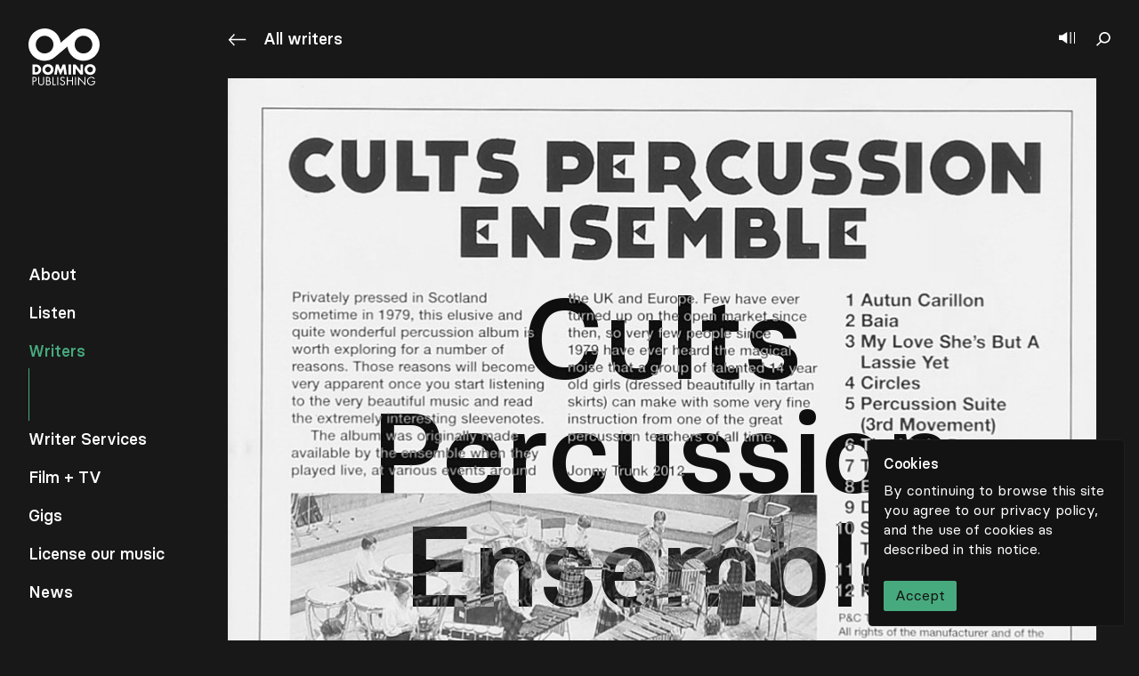

--- FILE ---
content_type: text/html; charset=utf-8
request_url: https://www.google.com/recaptcha/api2/anchor?ar=1&k=6LcHxcYpAAAAAGuD3BtPyVEfYbs_lXMnuEBc2rTD&co=aHR0cHM6Ly9kb21pbm9wdWJsaXNoaW5nY28uY29tOjQ0Mw..&hl=en&v=PoyoqOPhxBO7pBk68S4YbpHZ&size=invisible&anchor-ms=20000&execute-ms=30000&cb=q1t5k83xe2il
body_size: 48800
content:
<!DOCTYPE HTML><html dir="ltr" lang="en"><head><meta http-equiv="Content-Type" content="text/html; charset=UTF-8">
<meta http-equiv="X-UA-Compatible" content="IE=edge">
<title>reCAPTCHA</title>
<style type="text/css">
/* cyrillic-ext */
@font-face {
  font-family: 'Roboto';
  font-style: normal;
  font-weight: 400;
  font-stretch: 100%;
  src: url(//fonts.gstatic.com/s/roboto/v48/KFO7CnqEu92Fr1ME7kSn66aGLdTylUAMa3GUBHMdazTgWw.woff2) format('woff2');
  unicode-range: U+0460-052F, U+1C80-1C8A, U+20B4, U+2DE0-2DFF, U+A640-A69F, U+FE2E-FE2F;
}
/* cyrillic */
@font-face {
  font-family: 'Roboto';
  font-style: normal;
  font-weight: 400;
  font-stretch: 100%;
  src: url(//fonts.gstatic.com/s/roboto/v48/KFO7CnqEu92Fr1ME7kSn66aGLdTylUAMa3iUBHMdazTgWw.woff2) format('woff2');
  unicode-range: U+0301, U+0400-045F, U+0490-0491, U+04B0-04B1, U+2116;
}
/* greek-ext */
@font-face {
  font-family: 'Roboto';
  font-style: normal;
  font-weight: 400;
  font-stretch: 100%;
  src: url(//fonts.gstatic.com/s/roboto/v48/KFO7CnqEu92Fr1ME7kSn66aGLdTylUAMa3CUBHMdazTgWw.woff2) format('woff2');
  unicode-range: U+1F00-1FFF;
}
/* greek */
@font-face {
  font-family: 'Roboto';
  font-style: normal;
  font-weight: 400;
  font-stretch: 100%;
  src: url(//fonts.gstatic.com/s/roboto/v48/KFO7CnqEu92Fr1ME7kSn66aGLdTylUAMa3-UBHMdazTgWw.woff2) format('woff2');
  unicode-range: U+0370-0377, U+037A-037F, U+0384-038A, U+038C, U+038E-03A1, U+03A3-03FF;
}
/* math */
@font-face {
  font-family: 'Roboto';
  font-style: normal;
  font-weight: 400;
  font-stretch: 100%;
  src: url(//fonts.gstatic.com/s/roboto/v48/KFO7CnqEu92Fr1ME7kSn66aGLdTylUAMawCUBHMdazTgWw.woff2) format('woff2');
  unicode-range: U+0302-0303, U+0305, U+0307-0308, U+0310, U+0312, U+0315, U+031A, U+0326-0327, U+032C, U+032F-0330, U+0332-0333, U+0338, U+033A, U+0346, U+034D, U+0391-03A1, U+03A3-03A9, U+03B1-03C9, U+03D1, U+03D5-03D6, U+03F0-03F1, U+03F4-03F5, U+2016-2017, U+2034-2038, U+203C, U+2040, U+2043, U+2047, U+2050, U+2057, U+205F, U+2070-2071, U+2074-208E, U+2090-209C, U+20D0-20DC, U+20E1, U+20E5-20EF, U+2100-2112, U+2114-2115, U+2117-2121, U+2123-214F, U+2190, U+2192, U+2194-21AE, U+21B0-21E5, U+21F1-21F2, U+21F4-2211, U+2213-2214, U+2216-22FF, U+2308-230B, U+2310, U+2319, U+231C-2321, U+2336-237A, U+237C, U+2395, U+239B-23B7, U+23D0, U+23DC-23E1, U+2474-2475, U+25AF, U+25B3, U+25B7, U+25BD, U+25C1, U+25CA, U+25CC, U+25FB, U+266D-266F, U+27C0-27FF, U+2900-2AFF, U+2B0E-2B11, U+2B30-2B4C, U+2BFE, U+3030, U+FF5B, U+FF5D, U+1D400-1D7FF, U+1EE00-1EEFF;
}
/* symbols */
@font-face {
  font-family: 'Roboto';
  font-style: normal;
  font-weight: 400;
  font-stretch: 100%;
  src: url(//fonts.gstatic.com/s/roboto/v48/KFO7CnqEu92Fr1ME7kSn66aGLdTylUAMaxKUBHMdazTgWw.woff2) format('woff2');
  unicode-range: U+0001-000C, U+000E-001F, U+007F-009F, U+20DD-20E0, U+20E2-20E4, U+2150-218F, U+2190, U+2192, U+2194-2199, U+21AF, U+21E6-21F0, U+21F3, U+2218-2219, U+2299, U+22C4-22C6, U+2300-243F, U+2440-244A, U+2460-24FF, U+25A0-27BF, U+2800-28FF, U+2921-2922, U+2981, U+29BF, U+29EB, U+2B00-2BFF, U+4DC0-4DFF, U+FFF9-FFFB, U+10140-1018E, U+10190-1019C, U+101A0, U+101D0-101FD, U+102E0-102FB, U+10E60-10E7E, U+1D2C0-1D2D3, U+1D2E0-1D37F, U+1F000-1F0FF, U+1F100-1F1AD, U+1F1E6-1F1FF, U+1F30D-1F30F, U+1F315, U+1F31C, U+1F31E, U+1F320-1F32C, U+1F336, U+1F378, U+1F37D, U+1F382, U+1F393-1F39F, U+1F3A7-1F3A8, U+1F3AC-1F3AF, U+1F3C2, U+1F3C4-1F3C6, U+1F3CA-1F3CE, U+1F3D4-1F3E0, U+1F3ED, U+1F3F1-1F3F3, U+1F3F5-1F3F7, U+1F408, U+1F415, U+1F41F, U+1F426, U+1F43F, U+1F441-1F442, U+1F444, U+1F446-1F449, U+1F44C-1F44E, U+1F453, U+1F46A, U+1F47D, U+1F4A3, U+1F4B0, U+1F4B3, U+1F4B9, U+1F4BB, U+1F4BF, U+1F4C8-1F4CB, U+1F4D6, U+1F4DA, U+1F4DF, U+1F4E3-1F4E6, U+1F4EA-1F4ED, U+1F4F7, U+1F4F9-1F4FB, U+1F4FD-1F4FE, U+1F503, U+1F507-1F50B, U+1F50D, U+1F512-1F513, U+1F53E-1F54A, U+1F54F-1F5FA, U+1F610, U+1F650-1F67F, U+1F687, U+1F68D, U+1F691, U+1F694, U+1F698, U+1F6AD, U+1F6B2, U+1F6B9-1F6BA, U+1F6BC, U+1F6C6-1F6CF, U+1F6D3-1F6D7, U+1F6E0-1F6EA, U+1F6F0-1F6F3, U+1F6F7-1F6FC, U+1F700-1F7FF, U+1F800-1F80B, U+1F810-1F847, U+1F850-1F859, U+1F860-1F887, U+1F890-1F8AD, U+1F8B0-1F8BB, U+1F8C0-1F8C1, U+1F900-1F90B, U+1F93B, U+1F946, U+1F984, U+1F996, U+1F9E9, U+1FA00-1FA6F, U+1FA70-1FA7C, U+1FA80-1FA89, U+1FA8F-1FAC6, U+1FACE-1FADC, U+1FADF-1FAE9, U+1FAF0-1FAF8, U+1FB00-1FBFF;
}
/* vietnamese */
@font-face {
  font-family: 'Roboto';
  font-style: normal;
  font-weight: 400;
  font-stretch: 100%;
  src: url(//fonts.gstatic.com/s/roboto/v48/KFO7CnqEu92Fr1ME7kSn66aGLdTylUAMa3OUBHMdazTgWw.woff2) format('woff2');
  unicode-range: U+0102-0103, U+0110-0111, U+0128-0129, U+0168-0169, U+01A0-01A1, U+01AF-01B0, U+0300-0301, U+0303-0304, U+0308-0309, U+0323, U+0329, U+1EA0-1EF9, U+20AB;
}
/* latin-ext */
@font-face {
  font-family: 'Roboto';
  font-style: normal;
  font-weight: 400;
  font-stretch: 100%;
  src: url(//fonts.gstatic.com/s/roboto/v48/KFO7CnqEu92Fr1ME7kSn66aGLdTylUAMa3KUBHMdazTgWw.woff2) format('woff2');
  unicode-range: U+0100-02BA, U+02BD-02C5, U+02C7-02CC, U+02CE-02D7, U+02DD-02FF, U+0304, U+0308, U+0329, U+1D00-1DBF, U+1E00-1E9F, U+1EF2-1EFF, U+2020, U+20A0-20AB, U+20AD-20C0, U+2113, U+2C60-2C7F, U+A720-A7FF;
}
/* latin */
@font-face {
  font-family: 'Roboto';
  font-style: normal;
  font-weight: 400;
  font-stretch: 100%;
  src: url(//fonts.gstatic.com/s/roboto/v48/KFO7CnqEu92Fr1ME7kSn66aGLdTylUAMa3yUBHMdazQ.woff2) format('woff2');
  unicode-range: U+0000-00FF, U+0131, U+0152-0153, U+02BB-02BC, U+02C6, U+02DA, U+02DC, U+0304, U+0308, U+0329, U+2000-206F, U+20AC, U+2122, U+2191, U+2193, U+2212, U+2215, U+FEFF, U+FFFD;
}
/* cyrillic-ext */
@font-face {
  font-family: 'Roboto';
  font-style: normal;
  font-weight: 500;
  font-stretch: 100%;
  src: url(//fonts.gstatic.com/s/roboto/v48/KFO7CnqEu92Fr1ME7kSn66aGLdTylUAMa3GUBHMdazTgWw.woff2) format('woff2');
  unicode-range: U+0460-052F, U+1C80-1C8A, U+20B4, U+2DE0-2DFF, U+A640-A69F, U+FE2E-FE2F;
}
/* cyrillic */
@font-face {
  font-family: 'Roboto';
  font-style: normal;
  font-weight: 500;
  font-stretch: 100%;
  src: url(//fonts.gstatic.com/s/roboto/v48/KFO7CnqEu92Fr1ME7kSn66aGLdTylUAMa3iUBHMdazTgWw.woff2) format('woff2');
  unicode-range: U+0301, U+0400-045F, U+0490-0491, U+04B0-04B1, U+2116;
}
/* greek-ext */
@font-face {
  font-family: 'Roboto';
  font-style: normal;
  font-weight: 500;
  font-stretch: 100%;
  src: url(//fonts.gstatic.com/s/roboto/v48/KFO7CnqEu92Fr1ME7kSn66aGLdTylUAMa3CUBHMdazTgWw.woff2) format('woff2');
  unicode-range: U+1F00-1FFF;
}
/* greek */
@font-face {
  font-family: 'Roboto';
  font-style: normal;
  font-weight: 500;
  font-stretch: 100%;
  src: url(//fonts.gstatic.com/s/roboto/v48/KFO7CnqEu92Fr1ME7kSn66aGLdTylUAMa3-UBHMdazTgWw.woff2) format('woff2');
  unicode-range: U+0370-0377, U+037A-037F, U+0384-038A, U+038C, U+038E-03A1, U+03A3-03FF;
}
/* math */
@font-face {
  font-family: 'Roboto';
  font-style: normal;
  font-weight: 500;
  font-stretch: 100%;
  src: url(//fonts.gstatic.com/s/roboto/v48/KFO7CnqEu92Fr1ME7kSn66aGLdTylUAMawCUBHMdazTgWw.woff2) format('woff2');
  unicode-range: U+0302-0303, U+0305, U+0307-0308, U+0310, U+0312, U+0315, U+031A, U+0326-0327, U+032C, U+032F-0330, U+0332-0333, U+0338, U+033A, U+0346, U+034D, U+0391-03A1, U+03A3-03A9, U+03B1-03C9, U+03D1, U+03D5-03D6, U+03F0-03F1, U+03F4-03F5, U+2016-2017, U+2034-2038, U+203C, U+2040, U+2043, U+2047, U+2050, U+2057, U+205F, U+2070-2071, U+2074-208E, U+2090-209C, U+20D0-20DC, U+20E1, U+20E5-20EF, U+2100-2112, U+2114-2115, U+2117-2121, U+2123-214F, U+2190, U+2192, U+2194-21AE, U+21B0-21E5, U+21F1-21F2, U+21F4-2211, U+2213-2214, U+2216-22FF, U+2308-230B, U+2310, U+2319, U+231C-2321, U+2336-237A, U+237C, U+2395, U+239B-23B7, U+23D0, U+23DC-23E1, U+2474-2475, U+25AF, U+25B3, U+25B7, U+25BD, U+25C1, U+25CA, U+25CC, U+25FB, U+266D-266F, U+27C0-27FF, U+2900-2AFF, U+2B0E-2B11, U+2B30-2B4C, U+2BFE, U+3030, U+FF5B, U+FF5D, U+1D400-1D7FF, U+1EE00-1EEFF;
}
/* symbols */
@font-face {
  font-family: 'Roboto';
  font-style: normal;
  font-weight: 500;
  font-stretch: 100%;
  src: url(//fonts.gstatic.com/s/roboto/v48/KFO7CnqEu92Fr1ME7kSn66aGLdTylUAMaxKUBHMdazTgWw.woff2) format('woff2');
  unicode-range: U+0001-000C, U+000E-001F, U+007F-009F, U+20DD-20E0, U+20E2-20E4, U+2150-218F, U+2190, U+2192, U+2194-2199, U+21AF, U+21E6-21F0, U+21F3, U+2218-2219, U+2299, U+22C4-22C6, U+2300-243F, U+2440-244A, U+2460-24FF, U+25A0-27BF, U+2800-28FF, U+2921-2922, U+2981, U+29BF, U+29EB, U+2B00-2BFF, U+4DC0-4DFF, U+FFF9-FFFB, U+10140-1018E, U+10190-1019C, U+101A0, U+101D0-101FD, U+102E0-102FB, U+10E60-10E7E, U+1D2C0-1D2D3, U+1D2E0-1D37F, U+1F000-1F0FF, U+1F100-1F1AD, U+1F1E6-1F1FF, U+1F30D-1F30F, U+1F315, U+1F31C, U+1F31E, U+1F320-1F32C, U+1F336, U+1F378, U+1F37D, U+1F382, U+1F393-1F39F, U+1F3A7-1F3A8, U+1F3AC-1F3AF, U+1F3C2, U+1F3C4-1F3C6, U+1F3CA-1F3CE, U+1F3D4-1F3E0, U+1F3ED, U+1F3F1-1F3F3, U+1F3F5-1F3F7, U+1F408, U+1F415, U+1F41F, U+1F426, U+1F43F, U+1F441-1F442, U+1F444, U+1F446-1F449, U+1F44C-1F44E, U+1F453, U+1F46A, U+1F47D, U+1F4A3, U+1F4B0, U+1F4B3, U+1F4B9, U+1F4BB, U+1F4BF, U+1F4C8-1F4CB, U+1F4D6, U+1F4DA, U+1F4DF, U+1F4E3-1F4E6, U+1F4EA-1F4ED, U+1F4F7, U+1F4F9-1F4FB, U+1F4FD-1F4FE, U+1F503, U+1F507-1F50B, U+1F50D, U+1F512-1F513, U+1F53E-1F54A, U+1F54F-1F5FA, U+1F610, U+1F650-1F67F, U+1F687, U+1F68D, U+1F691, U+1F694, U+1F698, U+1F6AD, U+1F6B2, U+1F6B9-1F6BA, U+1F6BC, U+1F6C6-1F6CF, U+1F6D3-1F6D7, U+1F6E0-1F6EA, U+1F6F0-1F6F3, U+1F6F7-1F6FC, U+1F700-1F7FF, U+1F800-1F80B, U+1F810-1F847, U+1F850-1F859, U+1F860-1F887, U+1F890-1F8AD, U+1F8B0-1F8BB, U+1F8C0-1F8C1, U+1F900-1F90B, U+1F93B, U+1F946, U+1F984, U+1F996, U+1F9E9, U+1FA00-1FA6F, U+1FA70-1FA7C, U+1FA80-1FA89, U+1FA8F-1FAC6, U+1FACE-1FADC, U+1FADF-1FAE9, U+1FAF0-1FAF8, U+1FB00-1FBFF;
}
/* vietnamese */
@font-face {
  font-family: 'Roboto';
  font-style: normal;
  font-weight: 500;
  font-stretch: 100%;
  src: url(//fonts.gstatic.com/s/roboto/v48/KFO7CnqEu92Fr1ME7kSn66aGLdTylUAMa3OUBHMdazTgWw.woff2) format('woff2');
  unicode-range: U+0102-0103, U+0110-0111, U+0128-0129, U+0168-0169, U+01A0-01A1, U+01AF-01B0, U+0300-0301, U+0303-0304, U+0308-0309, U+0323, U+0329, U+1EA0-1EF9, U+20AB;
}
/* latin-ext */
@font-face {
  font-family: 'Roboto';
  font-style: normal;
  font-weight: 500;
  font-stretch: 100%;
  src: url(//fonts.gstatic.com/s/roboto/v48/KFO7CnqEu92Fr1ME7kSn66aGLdTylUAMa3KUBHMdazTgWw.woff2) format('woff2');
  unicode-range: U+0100-02BA, U+02BD-02C5, U+02C7-02CC, U+02CE-02D7, U+02DD-02FF, U+0304, U+0308, U+0329, U+1D00-1DBF, U+1E00-1E9F, U+1EF2-1EFF, U+2020, U+20A0-20AB, U+20AD-20C0, U+2113, U+2C60-2C7F, U+A720-A7FF;
}
/* latin */
@font-face {
  font-family: 'Roboto';
  font-style: normal;
  font-weight: 500;
  font-stretch: 100%;
  src: url(//fonts.gstatic.com/s/roboto/v48/KFO7CnqEu92Fr1ME7kSn66aGLdTylUAMa3yUBHMdazQ.woff2) format('woff2');
  unicode-range: U+0000-00FF, U+0131, U+0152-0153, U+02BB-02BC, U+02C6, U+02DA, U+02DC, U+0304, U+0308, U+0329, U+2000-206F, U+20AC, U+2122, U+2191, U+2193, U+2212, U+2215, U+FEFF, U+FFFD;
}
/* cyrillic-ext */
@font-face {
  font-family: 'Roboto';
  font-style: normal;
  font-weight: 900;
  font-stretch: 100%;
  src: url(//fonts.gstatic.com/s/roboto/v48/KFO7CnqEu92Fr1ME7kSn66aGLdTylUAMa3GUBHMdazTgWw.woff2) format('woff2');
  unicode-range: U+0460-052F, U+1C80-1C8A, U+20B4, U+2DE0-2DFF, U+A640-A69F, U+FE2E-FE2F;
}
/* cyrillic */
@font-face {
  font-family: 'Roboto';
  font-style: normal;
  font-weight: 900;
  font-stretch: 100%;
  src: url(//fonts.gstatic.com/s/roboto/v48/KFO7CnqEu92Fr1ME7kSn66aGLdTylUAMa3iUBHMdazTgWw.woff2) format('woff2');
  unicode-range: U+0301, U+0400-045F, U+0490-0491, U+04B0-04B1, U+2116;
}
/* greek-ext */
@font-face {
  font-family: 'Roboto';
  font-style: normal;
  font-weight: 900;
  font-stretch: 100%;
  src: url(//fonts.gstatic.com/s/roboto/v48/KFO7CnqEu92Fr1ME7kSn66aGLdTylUAMa3CUBHMdazTgWw.woff2) format('woff2');
  unicode-range: U+1F00-1FFF;
}
/* greek */
@font-face {
  font-family: 'Roboto';
  font-style: normal;
  font-weight: 900;
  font-stretch: 100%;
  src: url(//fonts.gstatic.com/s/roboto/v48/KFO7CnqEu92Fr1ME7kSn66aGLdTylUAMa3-UBHMdazTgWw.woff2) format('woff2');
  unicode-range: U+0370-0377, U+037A-037F, U+0384-038A, U+038C, U+038E-03A1, U+03A3-03FF;
}
/* math */
@font-face {
  font-family: 'Roboto';
  font-style: normal;
  font-weight: 900;
  font-stretch: 100%;
  src: url(//fonts.gstatic.com/s/roboto/v48/KFO7CnqEu92Fr1ME7kSn66aGLdTylUAMawCUBHMdazTgWw.woff2) format('woff2');
  unicode-range: U+0302-0303, U+0305, U+0307-0308, U+0310, U+0312, U+0315, U+031A, U+0326-0327, U+032C, U+032F-0330, U+0332-0333, U+0338, U+033A, U+0346, U+034D, U+0391-03A1, U+03A3-03A9, U+03B1-03C9, U+03D1, U+03D5-03D6, U+03F0-03F1, U+03F4-03F5, U+2016-2017, U+2034-2038, U+203C, U+2040, U+2043, U+2047, U+2050, U+2057, U+205F, U+2070-2071, U+2074-208E, U+2090-209C, U+20D0-20DC, U+20E1, U+20E5-20EF, U+2100-2112, U+2114-2115, U+2117-2121, U+2123-214F, U+2190, U+2192, U+2194-21AE, U+21B0-21E5, U+21F1-21F2, U+21F4-2211, U+2213-2214, U+2216-22FF, U+2308-230B, U+2310, U+2319, U+231C-2321, U+2336-237A, U+237C, U+2395, U+239B-23B7, U+23D0, U+23DC-23E1, U+2474-2475, U+25AF, U+25B3, U+25B7, U+25BD, U+25C1, U+25CA, U+25CC, U+25FB, U+266D-266F, U+27C0-27FF, U+2900-2AFF, U+2B0E-2B11, U+2B30-2B4C, U+2BFE, U+3030, U+FF5B, U+FF5D, U+1D400-1D7FF, U+1EE00-1EEFF;
}
/* symbols */
@font-face {
  font-family: 'Roboto';
  font-style: normal;
  font-weight: 900;
  font-stretch: 100%;
  src: url(//fonts.gstatic.com/s/roboto/v48/KFO7CnqEu92Fr1ME7kSn66aGLdTylUAMaxKUBHMdazTgWw.woff2) format('woff2');
  unicode-range: U+0001-000C, U+000E-001F, U+007F-009F, U+20DD-20E0, U+20E2-20E4, U+2150-218F, U+2190, U+2192, U+2194-2199, U+21AF, U+21E6-21F0, U+21F3, U+2218-2219, U+2299, U+22C4-22C6, U+2300-243F, U+2440-244A, U+2460-24FF, U+25A0-27BF, U+2800-28FF, U+2921-2922, U+2981, U+29BF, U+29EB, U+2B00-2BFF, U+4DC0-4DFF, U+FFF9-FFFB, U+10140-1018E, U+10190-1019C, U+101A0, U+101D0-101FD, U+102E0-102FB, U+10E60-10E7E, U+1D2C0-1D2D3, U+1D2E0-1D37F, U+1F000-1F0FF, U+1F100-1F1AD, U+1F1E6-1F1FF, U+1F30D-1F30F, U+1F315, U+1F31C, U+1F31E, U+1F320-1F32C, U+1F336, U+1F378, U+1F37D, U+1F382, U+1F393-1F39F, U+1F3A7-1F3A8, U+1F3AC-1F3AF, U+1F3C2, U+1F3C4-1F3C6, U+1F3CA-1F3CE, U+1F3D4-1F3E0, U+1F3ED, U+1F3F1-1F3F3, U+1F3F5-1F3F7, U+1F408, U+1F415, U+1F41F, U+1F426, U+1F43F, U+1F441-1F442, U+1F444, U+1F446-1F449, U+1F44C-1F44E, U+1F453, U+1F46A, U+1F47D, U+1F4A3, U+1F4B0, U+1F4B3, U+1F4B9, U+1F4BB, U+1F4BF, U+1F4C8-1F4CB, U+1F4D6, U+1F4DA, U+1F4DF, U+1F4E3-1F4E6, U+1F4EA-1F4ED, U+1F4F7, U+1F4F9-1F4FB, U+1F4FD-1F4FE, U+1F503, U+1F507-1F50B, U+1F50D, U+1F512-1F513, U+1F53E-1F54A, U+1F54F-1F5FA, U+1F610, U+1F650-1F67F, U+1F687, U+1F68D, U+1F691, U+1F694, U+1F698, U+1F6AD, U+1F6B2, U+1F6B9-1F6BA, U+1F6BC, U+1F6C6-1F6CF, U+1F6D3-1F6D7, U+1F6E0-1F6EA, U+1F6F0-1F6F3, U+1F6F7-1F6FC, U+1F700-1F7FF, U+1F800-1F80B, U+1F810-1F847, U+1F850-1F859, U+1F860-1F887, U+1F890-1F8AD, U+1F8B0-1F8BB, U+1F8C0-1F8C1, U+1F900-1F90B, U+1F93B, U+1F946, U+1F984, U+1F996, U+1F9E9, U+1FA00-1FA6F, U+1FA70-1FA7C, U+1FA80-1FA89, U+1FA8F-1FAC6, U+1FACE-1FADC, U+1FADF-1FAE9, U+1FAF0-1FAF8, U+1FB00-1FBFF;
}
/* vietnamese */
@font-face {
  font-family: 'Roboto';
  font-style: normal;
  font-weight: 900;
  font-stretch: 100%;
  src: url(//fonts.gstatic.com/s/roboto/v48/KFO7CnqEu92Fr1ME7kSn66aGLdTylUAMa3OUBHMdazTgWw.woff2) format('woff2');
  unicode-range: U+0102-0103, U+0110-0111, U+0128-0129, U+0168-0169, U+01A0-01A1, U+01AF-01B0, U+0300-0301, U+0303-0304, U+0308-0309, U+0323, U+0329, U+1EA0-1EF9, U+20AB;
}
/* latin-ext */
@font-face {
  font-family: 'Roboto';
  font-style: normal;
  font-weight: 900;
  font-stretch: 100%;
  src: url(//fonts.gstatic.com/s/roboto/v48/KFO7CnqEu92Fr1ME7kSn66aGLdTylUAMa3KUBHMdazTgWw.woff2) format('woff2');
  unicode-range: U+0100-02BA, U+02BD-02C5, U+02C7-02CC, U+02CE-02D7, U+02DD-02FF, U+0304, U+0308, U+0329, U+1D00-1DBF, U+1E00-1E9F, U+1EF2-1EFF, U+2020, U+20A0-20AB, U+20AD-20C0, U+2113, U+2C60-2C7F, U+A720-A7FF;
}
/* latin */
@font-face {
  font-family: 'Roboto';
  font-style: normal;
  font-weight: 900;
  font-stretch: 100%;
  src: url(//fonts.gstatic.com/s/roboto/v48/KFO7CnqEu92Fr1ME7kSn66aGLdTylUAMa3yUBHMdazQ.woff2) format('woff2');
  unicode-range: U+0000-00FF, U+0131, U+0152-0153, U+02BB-02BC, U+02C6, U+02DA, U+02DC, U+0304, U+0308, U+0329, U+2000-206F, U+20AC, U+2122, U+2191, U+2193, U+2212, U+2215, U+FEFF, U+FFFD;
}

</style>
<link rel="stylesheet" type="text/css" href="https://www.gstatic.com/recaptcha/releases/PoyoqOPhxBO7pBk68S4YbpHZ/styles__ltr.css">
<script nonce="2JCih6lrqFqBtmOk6jUCEg" type="text/javascript">window['__recaptcha_api'] = 'https://www.google.com/recaptcha/api2/';</script>
<script type="text/javascript" src="https://www.gstatic.com/recaptcha/releases/PoyoqOPhxBO7pBk68S4YbpHZ/recaptcha__en.js" nonce="2JCih6lrqFqBtmOk6jUCEg">
      
    </script></head>
<body><div id="rc-anchor-alert" class="rc-anchor-alert"></div>
<input type="hidden" id="recaptcha-token" value="[base64]">
<script type="text/javascript" nonce="2JCih6lrqFqBtmOk6jUCEg">
      recaptcha.anchor.Main.init("[\x22ainput\x22,[\x22bgdata\x22,\x22\x22,\[base64]/[base64]/[base64]/bmV3IHJbeF0oY1swXSk6RT09Mj9uZXcgclt4XShjWzBdLGNbMV0pOkU9PTM/bmV3IHJbeF0oY1swXSxjWzFdLGNbMl0pOkU9PTQ/[base64]/[base64]/[base64]/[base64]/[base64]/[base64]/[base64]/[base64]\x22,\[base64]\x22,\x22KhAYw43Cm0/[base64]/[base64]/[base64]/DqG/DiMOkSsOMwrLCs8OYwqtoMDHDq8OCAMO5wrXCo8K/BsKLVSZcXFDDv8ORO8OvClwWw6xzw7nDuyo6w4TDosKuwr0aw4QwWlgNHgxzwoRxwpnCkFErTcKDw47CvSIuCBrDjgxrEMKATsOtbzXDg8OywoAcJ8KxPiFmw68jw5/[base64]/DglrCqcKFdQlhBMKKY8OVwpfDq8Krwp48wqrDtFQaw5zDosKzw5haG8OFU8KtYmTChcODAsK2wpsaOUsNX8KBw7l8wqJyIsK2MMKow4/CtxXCq8KRHcOmZk7Dr8O+acKeCcKZw6Z4wqrCo8OjcRcgRcOqSB0ow6Vbw6AOcTkFSsOSbwdCcMK3NxjDqn7CtcKhw59ow7PCncKew5fCk8KsU0gBwoNqS8O0JRPDlsK5wohGZ1powqLCgBHDhQQvH8Omwp1fwp95QsOwYMKgwrDDl2UcWwIJcELDl3rClijCocO/wq7Dq8KvMcKNLGhMwq/DqAEvKMOlw4LCgmcCEG/CoCVjwqVeJsKSBCrDjsO5VMKSQQNWV1AGIsOiIizCkMOZw7YHVXQTwqbCiGVowoHDjsO2YDUOX0Vgwpdzw7bCiMO1w7/CvDrDg8O0IMOewrnCvg/DtnbDii1NXsOFT2jDucOpNcOtwrR+wpLCvhLCiMKLwpN8w4pUwrzCnmdmcsKKKkUSwoJmw7EmwovCnSIOScK+w4xDwqnDqcO/worCsgh6EC/DscKiwrcUw5nCoxdLc8OSIMKFw7Bzw742URPCuMOCwpXCuAZpw7TCtHkaw5jDp2YgwoPDqWNUw5t0ERfDo3LDs8KpwrrCtMKEwph8w7HCvMKuT3DDusKRJcKRwq5Zw60Hw4/CswEUw7omwonDsCJiwr/[base64]/DrcK5Ug7CqMK/QgrDg8KdFCMGIMK6bsK7woHDsCzDnMKSw7nDocOswrvDp3hmdTh9w5MBf2/DmMK6w7Now5Eow69HwoXCssKKdykvw7kuw6/ChX/CmcOGGsOwUcO8wprDrcOZMHABw5Aiel1+MsKNw7fDpBHCiMKuw7A5ecOyVC5iw4bDkGbDiAnDtUzCrcO3wrB/dcOPwoLCjMKcZsKgwoVrw4XCnGDDnMOmXcKLwrkBwrN/f0Y7wrfCj8O1bkBtwqlNw7PCi0JBw4wiHhcgw5ALw7/Dt8OwEm4RYSTDmcOJwplvdMKRwqbDlsOcIcKQVsOlIcKwERTCicKZwoXDscOVBSwTVWnCml52wq3CkyjCi8OVG8OiK8OTfGlaAMK4wofDt8OTw4R8FcOyZcK3dcODLsK7wo9swokiw4jCpW4mwpPDiFNTwr3ChCBDw5HDoFZ/akt6TMKmw584OMKyC8OCRMOyGcO2Yn8JwqFAMj/DqMOLwpfDo1nCmVw0w7x3DsOVC8K8wpHDnFBuZsOUw63CkjFAw47CocOQwpRWwpPClcKjAB/[base64]/eg1lUVvDsWROw7PDiDUrWcKWTsOmw5PClg7Cj0YUw5QQX8OgVA5gw60jG1DDn8O0w6tPwoQEY1LDny8RLsKaw5xCCMOyHHfCmMKBwqrDgSLDssOiwpdrw7hxe8O5QMK6w7HDn8KVSTfChMOWw6/CicOhNiHDtGnDuilEwo8/wrbCjcKgaVHDjArClsO0JQXCmMOUw45zMsO6w5oLw5scFD4jVcKcCXXCusK7w4Rlw4jCuMKkw7kkKSLDlWPClzZ8wqY/w7UCaQwHwoINch7DhVAKw4bDscOOWUlXw5Nsw5Euw4fCrjDCi2XCkMOGw6PChcKuAQgZY8K9w7PDrRDDlxYdD8OcFcODw60qP8K4wqnCr8Kmw6XDgMOJKlBWUx/ClnvCkMOew77CqRtLw6jCtsOsOXDCqMKLU8ORK8Ozw73CiiTDqXg+SDLChjQqwpHChnE8e8KlSsK/RF7Cl3HChk8VbMOXQMO6wrXCvFk3w7zCm8Klw6FtACfDgXxIOznChwQ3w5HDjnjCmjnClyF6w5sIwq7CvTtWNUoOf8KBMnIdY8OdwrY2wpEBw6cIw4EFTzLDrE1xP8O8KcOSw5DCjsOuwp/CqHciCMOrw5AbC8KMNmVmXnhiw5wVw45+wrTCicO1OMOewoTDucOXaCY/LnrDp8OdwpIFwrNEwp3Dgh/[base64]/w6ZzQS7CjMOINSXCmsOOwoYUCMOYw67CjU9kZcO2AHPDpQDCo8K0bDdCw7loeEHDlyxXwqDDqyPCnVsBw59pw5PDk3kKOcK+U8Ksw5QMwoYJwoYhwpXDjcK+wq/CkCfCgMOWeQvDlcOuDsK0TmPDlwgzwr8fJ8Kcw4LCpcOww5dLwo1Pw5Q1XCjDtEjCihArw6nDvcOKZ8OIdkE8wr49wqXCtMKUwrXCgcK6w4jCnMKvwqdWw5cnJg0YwqFoR8OSw5LDnyJMHDFdWcOqwrXClsOdCk/[base64]/wq1Fwp5WI8KhwqI9w71Pw5DCmELCisOiV8Kgw5QKwo5dw6PCswQhw6fDswDCg8Omw4Z/Sw5wwq3DkzMDwrpcTcK6wqHClHs+w6nDvcOfQ8KwGyzDpjHCsVsowp1IwqhhVMOZdUpMworCkcO/wp7DhcO+wqnDhcOjMsKuesKuwrXCr8KDwqfDl8KZD8Ofw4tIwpp0J8O/w4zCgcOKw5/Dv8Kfw5DCnglNwrbDqmFnDhXCtgHCuB8Bw7/Cp8KqHcO3wr/DoMKpw7gvR1bCtRXCt8Kywo7CpW4kwq4WA8Opwr3CgMO3w7HCpsKxMsOuMMK6w4LDr8Ohw4/ChCbCtEE8w4jCng/ClFkbw5rCvyBZwqXDgktIwoHCqHzDhEnDk8KOJsOxD8KhQcKow6crwrTCmk3CqMORw5ZUw4omBVQAwrcDTSt/wrxlw40Tw4huw77Co8KtMsOowq7DoMObccK5HwF/ecKudh/DiVLCtSLCg8KJX8OgC8O6w4oJwrHClxPCk8OewqrCgMOqTkszwqgnwp7CrcOlw5kYQlgJBMOSaQ7CncKhOnPDvsKiacK8fHnDphsWacK+w7LCvA7Ds8O9SWI/[base64]/DiMOww47DpcK+wqdtA1nDosKgUMONw7TDsAUVf8Onw6tQJyHCmMOEwr/DoArDmcKzPwHDlALCp0ZCccOvDC7DnMObw7sJwovDgmwGEHIaP8O1wrsyc8Kvw704dFvDvsKPbUbDrcOqw5BPw7PDvcKKw69qSwMEw4TCvj1ww7FIZHo/w6TDl8OQwp3Dp8Kbw7srwrrCiQRbwprCtMKTCMOBw6V9LcOvExvCq1LClsKew43Ds3BgZcOVw5tVIk4dIWvCpsKaEDDDvcKuw5pPw51FL3zClRREw6LDkcKFwrXClMK7wrsYQXsbcUVhQEXCncKySB94w47Cs17CnD4CwqUowpMCwpfDsMOIwqwEw4/CucKYw7PDqBzDqWDDrCZiw7RmOTLCqMKTw4rCh8K3w73CqMOeWMKId8O7w6vCsUHClcKfwq4QwqXCgCZuw5zDvsKcPRMowpnCjw/DmwHCocO9woHCvU4pwrxMwpbCqsOSAcKIX8KIJyFieCQRasKKw48Zw7UGb3g1U8O5AH8SASLDoDxlasOpLk0dB8KoDWvCtFjCv1UZw6Zgw6zCjcOPw6ttw6/Dqhs6dAV7wrvDqMOsw7DCjE3DjgfDtMOVwqoBw47CiwJjworCiS3Dl8O9w7jDvUwYwpoBw7FTw7fDn1PDllXDi1fDiMKCLBvDhcKKwq/DnQYhwr4UAcKQw490ZcKPB8OKw5nDj8KxMDPCuMOCw5BAwqg9w7/DlzNtRVXDj8OPw7vCoB80YcOgwo3Dj8KjRzHDucOvwqNYS8Oqw68KMcK/w6o3OsKWRB7CusK0GcOJc2bDkGt5wocKQHrDhMK5wozDi8KqwqnDq8OzUBI/wpjDocKWwpMoTGHDm8OmUHDDqMOHD2zDoMOfwp4oQcOGScKowockW1fDsMKxwqnDkj3CjMOYw7LChWvCsMKyw4M2dXczGk0Ow7XCqMK0fTrCpy1Gd8Kxw6h8w7tNw4obHDTDhcOpIgPCgcOUIsKww5vDiQc/w7jCol84wqA0wovCnBDDpsKWw5NcJsKJwo/[base64]/CnhDDllAYw7Urw4xbEmXCmsO2w4HCqMOASGHDtxXCksKewq7Cu3Vuw6TCmMKSDcK/[base64]/ayLCqMOxWCEvwpVmwrsAVz11RhIvw6DDjMKGwrtswqYrcUkBfMO/KgpsbsKPw5nCs8O6dsKtJ8Ksw5/Cm8KoJ8KZE8Kgw5U1wr89woLDm8KQw6o5wrBZw57DhsK+EMKBW8K6fDbDi8Kzw6UsCgfCr8OOGnvCuzjDsHTCgnwQLm/CqAzCnUxdPlBsSMOHSsO0w4xxZUbCpgBbDsK/cRhVwqUBw6PCqsKnIsKOwoTCrcKew55Rw4tEf8K+LH3Ct8OgEMOiw77DmRXDlsOLwq0hWcOBCAfDkcO2JHsjNsOsw6DDml/DvcO5R2U+wq/CuTXCscO9w7/DgMOTb1XDrMKpwp/Dv37DoQRfw73DqcK1w7kew5s5w6/CuMKrwrDCrkLDpMK0w5rCjHpLw6tvwrs6wp3CqcK8TcKYw50Ic8OLTcKWchDDhsKwwqUDw7PCgzzDmxFjdU/CizUuw4HCkwMCNC/CsXTDpMKRYMK8w4xIai/ChMKhCmR6w6XCg8OvwofCssKifcKzwq9KNFvDqsOMbnskw7vCh0PCuMKYw7HDozzDgm7CmMKPQU1zF8KMw6ECTGDCv8K/wrwDFXDCvMKQMcKIOCwZPMKWdBgXFcKHa8KqNXoFbMKcw4jDq8KZCMKEWw0Zw5rDtzpaw5rDjXHDrsKkw5IeN3HCmMKcesKHKsOqa8KsBC1vw6o2w4nCrifDh8OMI0/ClsKpwqjDusKRMMKsIkwlCMK2w5nDoy4RaGIjwqfDrsODO8OqawYmWMO8wpbCgsK8w7ZFw7TDj8KzMjHDvBthWw8TfMOow4pCwoDDrHTDhcKPTcO9e8OwYHhSwpwDWRhtQl11wpxvw57DuMKiOcKuwo/DjGfCosOaLMKUw7Nyw4wfw6ADbl5SNh/[base64]/CtjnClAQdZcOjw6lmw63DlA/DqG3Cmg12AGrDq2/DtFQHw4kEcUzCnMO3w7/[base64]/Dn2TCp3QUw6LDjcKyTcKUw4h9w47DmcKNXWhzAMOJw4zDqcKFMMOaNCPDvQ9mMsK6w47CuARtw4ghwrgGCG3DjsODWwnDkQB8dsObw7M9dWzCk3XDg8K1w7vDoBHCrMKCw55NwoTDrBh0QlQ4IhBMw6Y4wq3Crh/CliLDmVRjw5dMI20sFR/DnMOSHMOEw7oEIQFTQT/DjsKuXm87HVdoesKKTsKufXFJSQfCgMO9f8KbPnp9OCpVbywYwoPCjzJxLcKHwq/CtgvCvQlawpwUwq4RF1YDw77Dnl/CnU/[base64]/CrMOiw5LCl2xHw6PCucKcwr5cw4rDh8ORw53CnsOeMsKOYhd2QsKywowzaUrCiMO9wq/CuXnDjMO3w7DDt8KrUBUIOxPCpT3CgMKyHifDrRvDiBHDlMOyw7VZwqZDw6TCl8Ktwq7CisKtYEDDncKTwoJRKl9rwqsfZ8OeP8K9e8KjwpAMw6zChMO5w7MOU8KGwpnCqiUbwovCkMOidMK4w7cFXMO/NMKiO8OTMsKMwoTDpg3CtcKYO8KHQDrCtBnDuF0qwoFzwp7DsHfCvWvCi8KUd8KsSUjCuMOffcOJS8OeMV/Ch8OTw6XCpV9lKMOXK8KIw6vDtgbDk8OZwrPCgMKKRsK5w6rCicOvw67DkREIEMKIfsOmAiYsacOKeQ7DuRTDsMKCe8K3RMKCwrrCisK9ABLCjcO7wpLCjiZiw5HCk1cXYMOdWAZnwr7Dtk/DkcKiw6fCuMOGw7QiDsOnwpbCosOsM8OAwqMkwqvDrMKSwprCp8KITTk7wo1GSljDmF/CvlrChB/DpGDDuMKDczRQwqXCt37DuQEwVxTDjMOuHcK4w7zCqcOmO8KKw4DDh8KgwotvKRcmURAyVxo3w5jDkMORwo/DmUIXcCkxwrXCniJKU8OrVkE9f8O5JVU2VSDCj8OQwq0IEUfDqXfDg1zCu8OReMObw6IMJ8O4w6nDpVLCpRjCugDDpsKZFlkcwoV+wpzCm0rDk38vw51LEgYIV8K3FsOFw7jCuMOdfXfDjMKYV8OBwpYmY8KOwr4Iw4/DkhUtYcK8dCERS8OUwq9cw5bCqAvCun4OFVHDv8K7wrUvwqPCgwTCi8KkwrFdw65NfQnCrSwzworCrsKdTcKBw6Nww6oLecO6YUYqw5LDgBPDvMOfw58oVFgOJkXCu2DCrywWw6/[base64]/EcOtw43DkGzCg8OUw7bDpG/CsS3Co37Dhzl0wrQnw74QFMO7wp4RVBQ7woXDsjTCqcOlesKsAFrDisKNw5TCokwtwqYve8Odw5UZw7daIsKEfcO/wpl3GXUiFsO8w50BbcKSw4DCqMO6K8KzX8OswrbCqyoAbgsww6lafnvCgA3DkmNawpLDlF52QsOcw7jDv8OkwoV3w7fCrGN8PsKkf8KcwqBKw53CuMO/wpzCucK0w4LCq8KzcEnCiR5kR8KhH0xUS8OSHMKSw6LDhsOLRwjCrlfDvwLCsCtlwrNQw6lEK8OnwqbDjV9UOHJrwp4wAD0cwrLClhw0w5U3w5YqwqF8PsKdPWIxw4jDmRjCmMO8wozCh8OjwpVneCLDsEkfw6/DosOrwrQvwoogwqnDvXrDn0TCjcOjBsKEwrcOaCF3esOsVMKSbH16fX4FasOPFMO4WcOSw4YFEwRtw5rCssOkS8OQBMOswozDrsK6w4TCk0/DnnYDVMOLX8K6DsOCCcOFNMKgw5EgwqVUwpvDgcOyRjZOXcO9w5TCvy/Dulp+CcK+HCNdVkzDm0IvHkbDjS/[base64]/DgEvDng3DkMOVPxHCq2Jrwo9KL8Omwqprw6BlOcKoP8OWVQMaPDwCw4UXw4fDmAHDmwc+w6LCvsOhMRkeeMKkwqDCk3klw4oFVMKpw47ChMK/wrrCsQPCr0RaPWUkQ8K1KMKFPcOrUcKYw7RpwqdXw6I4YMOAw5AMPcO1dnFwV8O/[base64]/[base64]/DrcODw57CrsOww5RjeMOhIlANSsOWSlZBFRxhwpTDpQ5LwpVkwqhhw7XDgztpwprCgT4uwrpQwrljHADDocKuwqlEw7xMezFxw7Vrw5vCo8KgNyhjJEjDjXXCp8KBw6HDiQ1Iw6YKw53DpmzDpMONwo/CuyM3wotyw7cpSsKOwpPDogTDnHUPXF5Nw6LCqH7Dn3bCqg0mwpLCihLCuRg5w78cwrTDujTCu8O1bsOJwqPCjsOxw5YxSSZZw4I0EsKVwqTDvTPCg8KqwrAzwr/ChsOpw4XCqy1UwonDmyNeYcOEOR5ewr7DiMOkw5vDijlHIcOHK8OLw4tcUMObA3tjwpM+ScO+w4Z3w75Gw7DCjmo5w7XDgcKKw7vCs8OIdWoACMOXBTvDrEfDgQZmwpjCkcKzwo7Dih7DiMOrLx7DlcOdw7/CvsO1KiHCkkPCoX8wwonDrcOuA8KnXcKHw4F8w5DDoMOFwqMUw5XDtsKAw7bCvT7DvUN2f8O/wo86fXHCksK/[base64]/DusOjIHNVwqnCgGMwccK9TcKLwqzCiMO6wr/[base64]/[base64]/wrPDlsOUCcKDwrF0MBLDhsO0ESBCHW84NEp0b1HCicONBn4Pw6EcwrVUIzFdwrbDhMOxYRN+QcKNJ2AeSBFWIMO5UsOsVcK7LsK+w6Ynw45swp0rwokFw4R0OxoJIVpZw6UnfDbCq8KzwrRtw5jClVLDhWTDl8Oaw4PCki/Cv8OufsKvw4knwr/[base64]/CncKkw59Qw4zDqnRMwprCvMK3w4ZDw6oFwqwOAcO5WyvCjSzDocKZw5sqwonDt8KvdETCusKhwr/ClU17aMKLw5powpPCpsKNX8KKNAnCsxfCpAHDsWATFcKWWQHCmMKtwpQwwp0BaMKawpPCuBHDnMKlLEnCm048TMKTIsKYIjnCu0LCqnbDrARLdMK4w6PCsDxFOlp/bCh+YGNRw5pdUlTDrknDtcK6wq7ClWIeZnHDohoCBUnCl8Opw4YcTMOLdWYUwqBnQHZuw7zDlcOAw4HCugIPwrJ3XzMow5p5w5rCnx1TwoUUDcKawobCpsOiw4s4w7trfsOawo7Dm8KhI8K7wqLDonzDmCDCosOdwp3DrQ4wdSBowo/DuAnDhMKmLRnCjAhDw6bDvyzCvgE0w4pzwobDuMKjwoNyw5HCvTzDosOQwosHPScawrYoGcKxw7PCtmXDjmjCshDCq8O4w7p1wpbDmMK6wr/CqWN2asOXwqHDtcKqwpc/JUfDscO3wrU8d8KZw43CqMOJw6bDq8Knw5DDgkjDi8KWwq9sw5B9w5A0BsOVT8KmwrVAM8K3w4XCjsOLw4sNUDsbcR/DuWXCikXDkGfDgVNOY8KNc8O4EcK1Tw1bw788JyPCjwXCgcO1EMK0wrLCgF5OwqVpDMOBBcK6wp5UWMOcR8OoPhB2wo9Tc34bS8O0wobCnDbCoRt/w4zDscKgZ8O8w7rDjgHCncKSScKlDyFfA8K4fBRKw78+wrgrw6tXw6o/w79BZMO/w7s8w7fDn8Oawo0mwrXCpVwtW8KGW8OsDcKTw4LDt3csasKdM8KyQ3vCnFfDmVLDtUNMelfDpx0awojCin/Dty9DccKcwp/Dt8OBw5/Dvz5HJsKFThRDwrNMw7fDpFDCkcKMw6Edw6fDpcOTe8OXN8KqacKqaMOjw5EvU8OsSVkQJcOCw6/Cq8O9wqTCkcK7w53CnsOYFkZlEnnChcOqDzRHbzk5WzBFw5nCr8KIGQTCnsOpCEPCo3FLwpUgw5XCqsKGw7lcJ8K/[base64]/[base64]/wp/[base64]/[base64]/[base64]/DukNhByYNwqnCpGjCnnVTwqnChQcQwr5fwrYmGMKzw74jMRHDl8K9wrIkXhswMcKow67Dt2ZVEhDDvCvCgsOewot0w7jDnRXDhcKXV8ORw7TCocOkw7EGw7Z8w77DpMOmwpVOwrdEwq3CrcO6EsONS8KIbH89J8K+w5/CncKUGsKhw5HClmLDsMOKfCLDssKnAmAhwpNFUMOPXsOPA8OcF8KvwoTDin1aw7B+wrwwwoYEw4DCmcKiwprDk1jDvGXDnGp+Q8OBcMO+wrBhw7TDqyHDlsOCaMOvw6gBcTccw5YXwpU/[base64]/DssKoOsOXw5DCvTDCk8KKwpzCiVrCvC9FwogxwrI8BXjClcOUw6LDvMORcMOdOyHClMKJeDo2w5ItQC/DsyzCnlcbI8Olc3rDjV3CucOXwqvCs8KxTEUXwprDsMKkwqA3w64ww43DpDDCmsKlw4kjw6knw6l0wrRbEsKRM2TDlsO8wq7DuMOlfsKhw5zDvGMqUMOjf1fDnGJAe8KrIMO7w5pjWH5zwqc5wqLCv8O5WGPDmMKaMsOwKMOXw5nCjw5eQ8OxwpZyD3/[base64]/Dk8K9w4nCl3w4wqPCjH8NGEDCtzPDsArCpcOFeCnCl8OELQ1Cw5zCtsKGw4RKWsKlwqFyw6osw74wNXwxMcKCwpgNwoTCj1zDoMKkXiXCjAjDvsKzwrNKZUZKMFrCsMO1CcKXe8KqWcOow50Bw7/DisOKKsONwppVT8OOJGvClTJ5wp3DrsO9w6E0woXCqsO9wr5YS8KtZMKeCMK0XsOGPAPDvyhGw7hjwoTDhCd/wqvCg8Kgwq7DrQw5UsOgwoYgZ28Sw7pFw4lXI8K5ScKJw6rDkx8RZsK2CCTCpkAQw4tUEW3Cp8KJw68vw63CmMK7H38nwrBdaTdewp14MMOqwrdnKcOUwqbCjW1MwpnDiMOVw6c/ZS9eJMOheQtiwrdCH8Kmw7PCu8Kmw6ARwqzDh1NIwrsLwoBbQwsAesOcKFvDhDTCsMKUw4Afw4cww7FlXylaBMKXfQXDrMKEd8OxGkBTHzbDrmBUwp/Do0d7JMKNw4J5wpRew4cuwqcaewJAJcOnDsONw4d9woJTw7HDq8KhMsKUwo9cBBsUVcOewo0gEBQUNxY5wqjCmsOVP8KjKMO0MTLClhHCoMODBsKCaU1nw5XDl8OzRsO2wqwyLsKuDm/CrcKew7HCoE/CgBt+w4nCiMOWw4EEYFhoM8OPFRnCi0PCq1oAwqPDisOjw5jDpxrDmnNUABUUY8Kpw6R+O8Odwr93wqR/D8KSwrnDqMO5wokdw6PCn153KRnCqcKiw6RzVMOlw5zDtsKKwrbCvjIywoBMGzZhYHsTw6ZSwr90w5h6ZMKlNcOYw4HCvnVHFMKUw43CjsOeZXpfwp/DpFbDlhTDokHDp8KRYA5INcOKF8Oyw4dDw7fClHXCisK6w43CsMOUw48seWliU8ONWWfCvcO9LmIFwr8ZwonDhcOpw7vCtcO/wqDCuHNVw4DCvcO5wrhDwrnDnih+wr3DrMK7w6YPw4kuXsOKP8KTwrXClVhqHXNJwozDuMOgwrrCj1PDpWfDnCrCrV7CmhrDgxMkwoYRRB3CpMKIw47CqMKLwphEMRHCiMOew7/Co0YVDsOSw5zDuxB6wrsyKUkvw4QCGWbDiFcvw68AAnJ6wp/CtUsowpBrFsKyMTjDlWTDj8OXw6zCi8KZS8Kvw4g2woXDo8OIwod4d8Kvwo7CgsKERsKoey3DgMKUPAHDmhdAMsKOwp/[base64]/DmVLDi8Otwp0RwqNRwovCkMOJw5DCkCluwrFlw4ZbwoDCh0fDhllKXGBmLMKIwr8nUcO/wqLDtDrDh8O8w55xOsOOCnvClcKSIAVvRRkMw7hKwpsfMErDhcOnJ0bDvMKCc14+wq9FM8Oiw5zDkCjCp13CtBHDjcKbw5rDv8ODF8ODVW/DkCtHw4FhN8ONwrw2wrcuVsOBBxTCqcKRbMOZw7bDpMKjfRsYBsK0wqXDg29RwpLCiV3CosOXP8OfNi3DrzPDgA/Cn8OJKXrDoC40wo18AUxiK8OAwrt3A8Kkw53Cg0DClFfCqMKQwqbDizJzw5PDuSN3McOswrnDqT3CsAdaw6bCqnIewonCnsKEecOsbMKww4/[base64]/CgsKhwp5Iwo4Jw5xyOcO5wqDDqcO+w7nDllLCtxg5DMOgYMOoNn/[base64]/DtUvCgcOqw55jwoQRw5jDhzNNOWTChxfCuHJiDwUDYcKFwqFwa8OKwpPCu8KIO8O/wo7CisOyKDdUJSjDlsO7wrETZSvDsEUzKRsMGcKBLnLDkMOxw54xHxwBSCfDmMKPNsOZNMK9wpbDvMO+IHbChl3Chz9ywrDDjsOBIHzCryxbV0bDs3Vzw4MsTMOhCCTDoEHCocK7fF8aCnHClR9Qw7AYfVMxwpFiwrA9ZRbDrcOjwpDCkHgkSMKaOMK/FsKxVkMWTcKtKcKtwp8jw4TDsxhALA3DojI4JMKsCmdzAy06A0kuGFDCn2TDji7Dug8FwrQow5R2WcKIN1UvAMK0w7bCrMODw43DrnJuw4tGW8KLZcKfVXHChwtEwqlAcDDDmCjDgMOEw7jCjAluXx/CgGtlb8KOwqsCIWR/T10TeF1BbUTCv1HDlcKfCC/CkxfDvwnDsCXDpE3CngnCrW7DjsOdK8KxBkTDlsOERVcvEgNQVDPCgicfEhRxdcKYw7/DmcOjXsKRbMOuOMKlQxYwIkFFw6DDhMO1GGo5w4nDoQbDvcOFw5nDnB3CpWghw7p/wpgddsKhwqjDkVUTwqrDnT3Ch8KHKcO0w5cXF8KqXBVtEMKow6NhwrfDtxrDmMONw73DvsKZwqQWw4jCn0/DgMKhOcK2w5HCu8OYwofDsEjCokVCdEzCthsqw4M+w4TCiCjDu8K+w5LCuxsCEMKPw4zClsKXAcOhwqEWw5XDtsOtwqrDicOUwrLCqsOOLzkUZCYdw5NxLsODPsOBBhJmZGIPw4TDpMKNwqBlwo/CqxQnwpskwr/CnAvClEtIwovDgkrCqsKyQjB5Xx/Cs8KRWMO8wqQXXcKIwojCoR3CucKnXMODMxnDrhEFwrPCnAzClzQAXMKWwqPDnRbCp8O8C8KvWFQGccOGw6YVBAzDgw7CqHBjHMOzFMOCwrnDgyDDq8OnbzrCrwbCvUQeW8Kdwp/[base64]/CscKtBChLw7/CsibCqsKlwooNRx/DlsOyKH/CksKmE3wjKcKsesOGw6tua3HDs8Oww5bDgirCiMOXQ8KcTMKDW8OnYAMzCsKFwojDtVYPwqUrGXLDsx/CrG3DucOrUigMw7LCk8OKwonCoMO5wpkjwrM7wpoCw7luwqYpwrzDksKHw4FUwpglT1fCkcKkwpUewqsDw5lwI8OiM8KHw7zCmMOtw5w/Cn3DrsOsw5HCi1LDucK+w5jCpMOnwpgsU8OhV8KITsOjesKHw6gzScO4L1gCw5bCnEoDw6l5w63Dkw/DjMOUVsOHGzvDssKfw7HDozJ1w60TNRghw6wYYcKwIMKdw4dmJyUkwoNBIjnCoko/ZMOYVwkVccKxw4rCgQpSPsO5VcKHbsO7KTnDjFLDmsOZwprCqsK1wqrDpMOsR8KcwqY/[base64]/CpMKsbQZ2bXnDqcKbwoN1w7PDi8OkVnMZw4VMCcO1C8KibljDgRI9w45Sw47DvcK2FcOAdyFKw7zCi2Zvw4zDi8OwwpbCrE0sbRHCpMKtw5AkIFFVB8KjPy1Nw6pIwqwmZVPDiMOhIcOPwqB/w41+wqZqw5dBwoIhw6rCsUrCnksKGMOSIzI1acOgAMOMLyvCoh4Bd21xfy4uCMKWwrVQw4wOwpvDgMKiA8K9esOaw7zCq8O/c1TDqsKJw4rDmiAbw51jw63Cl8OjKcKuHsKHNwBDw7ZMEcObTXpCwpDCqgfCr3w6wr9GFRbDrMK1A2hvJhXDscOiwrkDbMK7w5nCoMKIw5vCkg5YXm/Cs8O/wo/DpQV7w5LDosOCwrISwo/[base64]/CrMK+wqF0w5Jdw4A4w5MaNC/Csj7Dt1cew5jCowIYB8Okwp0Pwo1rIsKYw73CtMOiIsKzwrrDkgzClSbCsnDDmsKbDRE8woFbQXIMwpzDmW9bOifCmsKZP8KSIWnDnsOnUsO/cMKFTAvDhjHDv8O1Iwt1QsO+PMOCwrHDn27DlVMxwozDj8Oxd8O3w7nCgXnDt8OcwrjCtMKePMOVwo7DsQVQwrNHBcKWw6PDt1F9ZULDpgR8w7DCn8KVJsOqw5fDlsKTFsK9wqRUU8OuMMKxP8K2SkE9wpJXwq5uwpJxwqnDs0J3wpxBZ3HCgmodwo7ChMOEEScib2B/dBbDhMK6wpnDozVQw4M/[base64]/w6AjTMKsw6lNwqB0BCByw6/CgCbDmh8Zw5hFJB/Cl8KzMzELwp0/[base64]/w73Cj8KwwrbCrXzDkcOMBcKxwqzCjQdgB0MRPgnCrcKrwqdhw6IDw7IjFMKkMcO0woPDpxfCnR0Ow6pNKG/[base64]/KsO1N8OXCMK9wrLCkC8uw5bChMKONcKfwrFWMcO6XTANEwlmw7V2w7h4AMOiD3bDvgMtCMONwqjDncK3wrh8GD7Dm8KsRmZmdMKEwr7CrsO0w6HDpsOWw5DDnMKBw7vCmA1qYcKxwrcMej8Nw4fDjwDDhsOew5fDpMOFU8OJwqLCusOnwo/ClV5/wo0zLMOOwqhnwo5+w5jDqMKiOUXClHbCrCpTwrkOH8OUwrDDrMKVVcOew7nCisK2w6FJMgvDgMK/wqXCscOPT1PDulFdwo/[base64]/[base64]/[base64]/DlMO6asO7wo3DpAPCkcOFSMO+wogHL37DkMOeaMK+wopnw506w7AJAcOoWlFOwrxMw4c+DcKUw6TDhzksUMOwGhBmwpnDtsKawqgRw74Kw5swwrPDrcO7TMO7GsOEwq5ywoXCh1rCgsO5PiJ1QsODOcKkdnMEW3/[base64]/DkcOEwrzCtsKCYMOUOMKpRsOhw4Vdwoh1wrZ6w6jCjsOrw4g1W8KeQ3DCtXrCnAHDkcKawprCpUfCtcKvdy5zeSnCnxTDosO0CcKeaX7Dv8KcWHYnfsOUcFTCjMKEKsKfw4Vxe24/w6DDqsKzwp/DmAY8wqrDpcKVccKRAMO9eBvDpGNPdiXDg03CiCPDmgs6wqFtI8OvwoFBS8OsQsKwIsOYwphTAmjCpMODw5ZzO8Odwoljwp3Cpx18w5rDpmlwf2RAPgLCj8OnwrZWwo/Dk8O5wqRSw5bDqksNw5g4QsK7QsO3YcKdwrbCsMKcCkvCqRdKwpcTwphLwr0Cw6QAEMO7w6jDlRh3QcKwJWbDrcOTGl/DnxhDR2bDmBXDt37DrMKmwqZqwotsEALCqSMWwpnDncKew49kO8K8TQnCpSXDr8KgwpxCWMOrwr9rdsOWw7XCtMKqw4nCo8OuwpNSwpcKd8KAwrs3wpHCtiduTsOfw4/ClQByw6rCn8OTOVQZw6Rnw6PCpMO3woVMOMOywpINwobDksORBMODGsOww5cwHxnCpMKow5pnOUrDrEfCqh88w6/[base64]/[base64]/woRaQ8Obw6hZP0xawppzZsKGwq1kw4NVw5nChUdUA8Omw4cuw4sIw63CjMOfwo/[base64]/w5ZbwotATyUWFMKJAhvDuQDDscOVE1bDkinDmWRZNsOewqPDmMOSw45jwr8zw5hOAsO1C8KSEsKDw5EqY8KbwosRKFrCrcK+aMKlwqDCncOYbsK1IjjCp2hLw58zSD7CgHAYJMKZw7zCv2PDiipFIcOoBkfCky/[base64]/Cp8O3OkZcYcKcwrLDgsKrMMO9w584w412w5geEsK3w4LDncOXw7DDh8KzwoJqEcKyKkTCiQJSwpMAwr5yD8KIGzZYEVfCgcOTEV1ONFAjwrYlwq/DuyHCslo9wpwyaMKMT8K1wpwSfsKHNXdHwrPClsK3b8Oawo3DvUV4BsKLw4rCpsOBRzTDnsOWWMKaw4zDiMKpKsOwSsOawpjDv1kFw6owwrzDoUZDW8OCUQ5Hwq/ChAPCvcKUS8OzY8K8wo3Cv8OSF8KLwp/[base64]/DocOyUA/CtTsbHgLCkn7DkMOSwq83cnzDmDPDlMOtw4tGwqXDsGPCkH8hw4jDuSjDn8OdQloiBjbCrWbDnsKlwqDCrcK9MH7Cs3HCmcODbcOow6/[base64]/EztLwofDi8K3IBhpEsKLVMObHmHCkMOxwo58SMOUIhJVw5zCrMOcSMOEw5DCt2jCoFkCXSxhXErDiMOFwq/[base64]/CosKHdHzDtcOrwqfDv8OIE2YBw756GyZcC8OBHcOmacKiwrMSw5VoAQoswpjCmlpLw51wwrbCqEFGwpPDg8OOw7rCgwYWWBpQSn/CrcKdBD8dwqVQDsOrw7hhC8OsP8KbwrPDowPDn8Ofw5XCjgxtwpzDkQfCk8Oke8Kow5/Dlx5mw4s/E8OHw4gWHEvCv1B6bcOIwrbDm8OSw5bCiw16wr4OGCrDuwfCr2rDmMO/YQsrwqHDlcO7w7rCusKcwpTCicOYEhzCucK+w7LDumBUwrzCimDDtMOJeMKcwqfCk8KrZDrDkWjCj8KHI8Kuwo/Ct2JAw5zCs8Kmw61pGsKGH1nDqcKpXkUxw6bCqwQCZcOJwpxgTMKfw5Rwwo0yw6YdwpQnWMKtw4/CjMKMwpLDvsKgNV/DjHjDlWnCvRFMwojCnxY4NsORw5FMW8KIJX8PJjZzCsOfwrTCmcOlw4TCucOzdsO9Kj4nasOdO20twqbCncOiwpzCuMKkw6slw74cMcObwq3DgCXDg1sTw5l2w61NwoPCm3wBA2A6wp8Lw4zCksOHcGIiK8Klw6EcRzNVwogiwoY0Nwojw5vCpwzDokggFMKQdy/DqcOza3whNkPDkMKJwq7CqQ5XY8Kgw73DtCd6CQrCuAjDjiwtwpU4ccK9w73CtMOIHCEUw6TClQrCtkNSwpspw7nCjkYLOSpCwrLCgsKUIcKyCyXCr1rDiMKAwr7Dh2JJa8K0a37DohzCrcO/wox8RBfCkcK6cQYsNwrCncOiwq9pw5DDpsOTw6rDt8OTw73CuAvCtWQqDV9mw7XCq8OTIB/Dp8K3wq5NwpjDmsOFwqDCkMOKw5DCvsOlwoXCuMKTMMO4NsKqw5bCr3tjw5fCiHptYMO1JV4wLcOgwpxwwq4VwpTDjMOnHGxAwp0UNsOZwrhUw5rClUnCjCHCsj08w5zCjQt5w5xIb0rCtg/[base64]/ChWTCvsOTwrpGw5YANsK4esO5ecKjw7tBahPClMKIw6hJWsOcCQTCrsK2wq/Co8OgE07DpR8mfsO4w77CiVzDvGvDmyLDscKIasOhwohhHMOtZhcRPsOVwqvDn8KtwrBTeG/Dt8O9w7XChUDDgUPDj11mNsOUVsO+wqDCqcOTwrjDmADDtMKBa8KrD0vDl8KxwqduZU/DsB/DmMKTTy1Yw51IwqN9w5NVw4jCkcOycMOjw5fDhMKuUzAEw7wUwqQbMMOPXFtNwqh6woXDq8OmZA4FIcOxwrPDs8OZwp/CgBR6O8OHBcKaXAI6c1zCt1YEw5nCssOowp/CpMKjw5DCn8KWwooxwpzDhhMtw6cIGQVvYcKCw5DDkD7CnBXDswJgw67DkcOCDkfDvCdldgrCvUHCv0g2wod3w4jCncKLw5/DqFTDlMKdw7TCv8Oww5pEDsO8AMKlGwNrPDg6GsKjw5tuw4NZwqY9wr8qw69Zwq8yw5nDv8KBGAVnw4JOZyTCpcKBEcKowqrCqsKgb8O1SCDDgyTCh8KfRhnDgsKHwrnCscOlcsOebMOsI8KYVD/DlMKcSk4Ewq1eKsOFw6oawoLDjMKKMzZiwo85BMKDQcK5NxbDsnLDrsKBPsOCdMOpaMOdaXd6wrcNwq87wr9TXsO0wqrCr1PDiMKOw7jCjcKFwq3CncKkw6PDrcOlw4jDhxZ2Q3RLU8K/[base64]/CmsKiwpDDmcKywrPDsD/CjjbDp1F9FFTDkTnCuBTCuMOnAcKWfGoDb3PCvMO0OHPDpMOKwq7DlcO3IT0pwrXDqVXDrsK+w555w4JwJsKnOcKmSMKfPDXDvmTCv8OSGFlkwq1dwrZrwr3DikkhbGcNAMOpw4VTZAnCrcKeQsKkN8OKw4lnw4/DjzLComnCgCTDuMKpGsKEQ156B3ZiRMKaMMOQB8OlH0ggw4zDuHXDnMKLb8KDwp3DpsKwwqRiF8K5w4fCjXvDtsKDwpXDqxN4woYDw6/CvMKhwq3CnyfCj0IgwpvCocOdw5cSw4XCrBYqwq7DiEJpZ8KyKcODw5Yzw4d4w6/DqcO0GStdwrZ7w6LCoGzDvEbDsgvDs0Mzw5teccKFU0PDuxwQVU8KW8Kow4DChRxBw4TDv8O5w7zDtVhFGQAwwqbDgmXDhlcLHQYFYsK1woM8XsKxw6XDlisELMOCwpfCvcKkKcOzHMOUw5ZuWsO/My80ScOMwqHChMKIw7NIw5sLWHfCuijDksK3w5TDqsOZDwF5Y04fFVfDoVPClizDgjIHw5fCiGzDpS7CoMKLwoA+wohdbHppBMKNw5HDiT5Twr7CmHVRwoTDo00bw4JSw5Fswqlewr/CpsKfHcOkwpZCRnB7w67Dp3/CpMKpFHVcwo3Cnxc9LsKeGD80OAsaNsOTw6PCv8KDV8KJw4bCnzXDrl/[base64]/ChEbCmht3K8KpcMO1PUjDqsKHwrXDvcKdfxHCv10KHsOHO8KSwohww5DCs8ODLsKfwrPClSHCnirCjmItDMO7dyYLw43CvShYTcO0wprCg3/DlQhKwqNSwo0lEGnCimHDvkPDjinDl1DDoTvCqMK0wq4Jw7Qaw7LClHwAwoFSwqHCklHCrsKCw4zDssK/ZsOUwolzCDtKw6rDjMOBwoAkwo/Cq8K/LnfDuSTDoBXCtsO7aMKawpVKw7ZewqdCw4MFwpojw7jDu8K3SsO6worDocKbScKubMO7MMKZLsKjw47CkEETw64swr4vwoDDl3LDukDCmDrDv2jDgl/[base64]\x22],null,[\x22conf\x22,null,\x226LcHxcYpAAAAAGuD3BtPyVEfYbs_lXMnuEBc2rTD\x22,0,null,null,null,0,[16,21,125,63,73,95,87,41,43,42,83,102,105,109,121],[1017145,942],0,null,null,null,null,0,null,0,null,700,1,null,0,\[base64]/76lBhnEnQkZnOKMAhmv8xEZ\x22,0,0,null,null,1,null,0,1,null,null,null,0],\x22https://dominopublishingco.com:443\x22,null,[3,1,1],null,null,null,1,3600,[\x22https://www.google.com/intl/en/policies/privacy/\x22,\x22https://www.google.com/intl/en/policies/terms/\x22],\x22U5kgIaLrpgGao0yZddT1t5X0246skdJ+/aEisFL5G0o\\u003d\x22,1,0,null,1,1769044007178,0,0,[39,206,104,142],null,[249,108,211,240,8],\x22RC-T8VVQg9hIB4tIQ\x22,null,null,null,null,null,\x220dAFcWeA5CMWRRRFsOhfmnlUJRO2UoJ8HNDlxFSAVxM5ijrtU92c5AcYVmKhWVW8CAKIl_mhmRZgZFgq2q38LnDP6uSqFaT1gUkA\x22,1769126807102]");
    </script></body></html>

--- FILE ---
content_type: application/javascript
request_url: https://dominopublishingco.com/app/themes/domino-publishing/dist/scripts/main_b1796193.js
body_size: 139509
content:
!function(t){var e={};function n(i){if(e[i])return e[i].exports;var r=e[i]={i:i,l:!1,exports:{}};return t[i].call(r.exports,r,r.exports,n),r.l=!0,r.exports}n.m=t,n.c=e,n.d=function(t,e,i){n.o(t,e)||Object.defineProperty(t,e,{configurable:!1,enumerable:!0,get:i})},n.n=function(t){var e=t&&t.__esModule?function(){return t.default}:function(){return t};return n.d(e,"a",e),e},n.o=function(t,e){return Object.prototype.hasOwnProperty.call(t,e)},n.p="/app/themes/domino-publishing/dist/",n(n.s=18)}([function(t,e){t.exports=jQuery},function(t,e,n){var i,r;!function(o,a){i=[n(29)],void 0===(r=function(t){return a(o,t)}.apply(e,i))||(t.exports=r)}(window,function(t,e){"use strict";var n={extend:function(t,e){for(var n in e)t[n]=e[n];return t},modulo:function(t,e){return(t%e+e)%e}},i=Array.prototype.slice;n.makeArray=function(t){return Array.isArray(t)?t:null===t||void 0===t?[]:"object"==typeof t&&"number"==typeof t.length?i.call(t):[t]},n.removeFrom=function(t,e){var n=t.indexOf(e);-1!=n&&t.splice(n,1)},n.getParent=function(t,n){for(;t.parentNode&&t!=document.body;)if(t=t.parentNode,e(t,n))return t},n.getQueryElement=function(t){return"string"==typeof t?document.querySelector(t):t},n.handleEvent=function(t){var e="on"+t.type;this[e]&&this[e](t)},n.filterFindElements=function(t,i){var r=[];return(t=n.makeArray(t)).forEach(function(t){if(t instanceof HTMLElement)if(i){e(t,i)&&r.push(t);for(var n=t.querySelectorAll(i),o=0;o<n.length;o++)r.push(n[o])}else r.push(t)}),r},n.debounceMethod=function(t,e,n){n=n||100;var i=t.prototype[e],r=e+"Timeout";t.prototype[e]=function(){var t=this[r];clearTimeout(t);var e=arguments,o=this;this[r]=setTimeout(function(){i.apply(o,e),delete o[r]},n)}},n.docReady=function(t){var e=document.readyState;"complete"==e||"interactive"==e?setTimeout(t):document.addEventListener("DOMContentLoaded",t)},n.toDashed=function(t){return t.replace(/(.)([A-Z])/g,function(t,e,n){return e+"-"+n}).toLowerCase()};var r=t.console;return n.htmlInit=function(e,i){n.docReady(function(){var o=n.toDashed(i),a="data-"+o,s=document.querySelectorAll("["+a+"]"),l=document.querySelectorAll(".js-"+o),u=n.makeArray(s).concat(n.makeArray(l)),c=a+"-options",h=t.jQuery;u.forEach(function(t){var n,o=t.getAttribute(a)||t.getAttribute(c);try{n=o&&JSON.parse(o)}catch(e){return void(r&&r.error("Error parsing "+a+" on "+t.className+": "+e))}var s=new e(t,n);h&&h.data(t,i,s)})})},n})},function(t,e,n){"use strict";e.a=function(){},e.b=function(){r.revalidate()};var i=n(24),r=new(n.n(i).a)({offset:0})},function(t,e,n){var i,r;!function(o,a){i=[n(6),n(12),n(1),n(30),n(31),n(32)],void 0===(r=function(t,e,n,i,r,s){return a(o,t,e,n,i,r,s)}.apply(e,i))||(t.exports=r)}(window,function(t,e,n,i,r,o,a){"use strict";var s=t.jQuery,l=t.getComputedStyle,u=t.console;function c(t,e){for(t=i.makeArray(t);t.length;)e.appendChild(t.shift())}var h=0,d={};function f(t,e){var n=i.getQueryElement(t);if(n){if(this.element=n,this.element.flickityGUID){var r=d[this.element.flickityGUID];return r.option(e),r}s&&(this.$element=s(this.element)),this.options=i.extend({},this.constructor.defaults),this.option(e),this._create()}else u&&u.error("Bad element for Flickity: "+(n||t))}f.defaults={accessibility:!0,cellAlign:"center",freeScrollFriction:.075,friction:.28,namespaceJQueryEvents:!0,percentPosition:!0,resize:!0,selectedAttraction:.025,setGallerySize:!0},f.createMethods=[];var p=f.prototype;i.extend(p,e.prototype),p._create=function(){var e=this.guid=++h;for(var n in this.element.flickityGUID=e,d[e]=this,this.selectedIndex=0,this.restingFrames=0,this.x=0,this.velocity=0,this.originSide=this.options.rightToLeft?"right":"left",this.viewport=document.createElement("div"),this.viewport.className="flickity-viewport",this._createSlider(),(this.options.resize||this.options.watchCSS)&&t.addEventListener("resize",this),this.options.on){var i=this.options.on[n];this.on(n,i)}f.createMethods.forEach(function(t){this[t]()},this),this.options.watchCSS?this.watchCSS():this.activate()},p.option=function(t){i.extend(this.options,t)},p.activate=function(){this.isActive||(this.isActive=!0,this.element.classList.add("flickity-enabled"),this.options.rightToLeft&&this.element.classList.add("flickity-rtl"),this.getSize(),c(this._filterFindCellElements(this.element.children),this.slider),this.viewport.appendChild(this.slider),this.element.appendChild(this.viewport),this.reloadCells(),this.options.accessibility&&(this.element.tabIndex=0,this.element.addEventListener("keydown",this)),this.emitEvent("activate"),this.selectInitialIndex(),this.isInitActivated=!0,this.dispatchEvent("ready"))},p._createSlider=function(){var t=document.createElement("div");t.className="flickity-slider",t.style[this.originSide]=0,this.slider=t},p._filterFindCellElements=function(t){return i.filterFindElements(t,this.options.cellSelector)},p.reloadCells=function(){this.cells=this._makeCells(this.slider.children),this.positionCells(),this._getWrapShiftCells(),this.setGallerySize()},p._makeCells=function(t){return this._filterFindCellElements(t).map(function(t){return new r(t,this)},this)},p.getLastCell=function(){return this.cells[this.cells.length-1]},p.getLastSlide=function(){return this.slides[this.slides.length-1]},p.positionCells=function(){this._sizeCells(this.cells),this._positionCells(0)},p._positionCells=function(t){t=t||0,this.maxCellHeight=t&&this.maxCellHeight||0;var e=0;if(t>0){var n=this.cells[t-1];e=n.x+n.size.outerWidth}for(var i=this.cells.length,r=t;r<i;r++){var o=this.cells[r];o.setPosition(e),e+=o.size.outerWidth,this.maxCellHeight=Math.max(o.size.outerHeight,this.maxCellHeight)}this.slideableWidth=e,this.updateSlides(),this._containSlides(),this.slidesWidth=i?this.getLastSlide().target-this.slides[0].target:0},p._sizeCells=function(t){t.forEach(function(t){t.getSize()})},p.updateSlides=function(){if(this.slides=[],this.cells.length){var t=new o(this);this.slides.push(t);var e="left"==this.originSide?"marginRight":"marginLeft",n=this._getCanCellFit();this.cells.forEach(function(i,r){if(t.cells.length){var a=t.outerWidth-t.firstMargin+(i.size.outerWidth-i.size[e]);n.call(this,r,a)?t.addCell(i):(t.updateTarget(),t=new o(this),this.slides.push(t),t.addCell(i))}else t.addCell(i)},this),t.updateTarget(),this.updateSelectedSlide()}},p._getCanCellFit=function(){var t=this.options.groupCells;if(!t)return function(){return!1};if("number"==typeof t){var e=parseInt(t,10);return function(t){return t%e!=0}}var n="string"==typeof t&&t.match(/^(\d+)%$/),i=n?parseInt(n[1],10)/100:1;return function(t,e){return e<=(this.size.innerWidth+1)*i}},p._init=p.reposition=function(){this.positionCells(),this.positionSliderAtSelected()},p.getSize=function(){this.size=n(this.element),this.setCellAlign(),this.cursorPosition=this.size.innerWidth*this.cellAlign};var g={center:{left:.5,right:.5},left:{left:0,right:1},right:{right:0,left:1}};return p.setCellAlign=function(){var t=g[this.options.cellAlign];this.cellAlign=t?t[this.originSide]:this.options.cellAlign},p.setGallerySize=function(){if(this.options.setGallerySize){var t=this.options.adaptiveHeight&&this.selectedSlide?this.selectedSlide.height:this.maxCellHeight;this.viewport.style.height=t+"px"}},p._getWrapShiftCells=function(){if(this.options.wrapAround){this._unshiftCells(this.beforeShiftCells),this._unshiftCells(this.afterShiftCells);var t=this.cursorPosition,e=this.cells.length-1;this.beforeShiftCells=this._getGapCells(t,e,-1),t=this.size.innerWidth-this.cursorPosition,this.afterShiftCells=this._getGapCells(t,0,1)}},p._getGapCells=function(t,e,n){for(var i=[];t>0;){var r=this.cells[e];if(!r)break;i.push(r),e+=n,t-=r.size.outerWidth}return i},p._containSlides=function(){if(this.options.contain&&!this.options.wrapAround&&this.cells.length){var t=this.options.rightToLeft,e=t?"marginRight":"marginLeft",n=t?"marginLeft":"marginRight",i=this.slideableWidth-this.getLastCell().size[n],r=i<this.size.innerWidth,o=this.cursorPosition+this.cells[0].size[e],a=i-this.size.innerWidth*(1-this.cellAlign);this.slides.forEach(function(t){r?t.target=i*this.cellAlign:(t.target=Math.max(t.target,o),t.target=Math.min(t.target,a))},this)}},p.dispatchEvent=function(t,e,n){var i=e?[e].concat(n):n;if(this.emitEvent(t,i),s&&this.$element){var r=t+=this.options.namespaceJQueryEvents?".flickity":"";if(e){var o=s.Event(e);o.type=t,r=o}this.$element.trigger(r,n)}},p.select=function(t,e,n){if(this.isActive&&(t=parseInt(t,10),this._wrapSelect(t),(this.options.wrapAround||e)&&(t=i.modulo(t,this.slides.length)),this.slides[t])){var r=this.selectedIndex;this.selectedIndex=t,this.updateSelectedSlide(),n?this.positionSliderAtSelected():this.startAnimation(),this.options.adaptiveHeight&&this.setGallerySize(),this.dispatchEvent("select",null,[t]),t!=r&&this.dispatchEvent("change",null,[t]),this.dispatchEvent("cellSelect")}},p._wrapSelect=function(t){var e=this.slides.length;if(!(this.options.wrapAround&&e>1))return t;var n=i.modulo(t,e),r=Math.abs(n-this.selectedIndex),o=Math.abs(n+e-this.selectedIndex),a=Math.abs(n-e-this.selectedIndex);!this.isDragSelect&&o<r?t+=e:!this.isDragSelect&&a<r&&(t-=e),t<0?this.x-=this.slideableWidth:t>=e&&(this.x+=this.slideableWidth)},p.previous=function(t,e){this.select(this.selectedIndex-1,t,e)},p.next=function(t,e){this.select(this.selectedIndex+1,t,e)},p.updateSelectedSlide=function(){var t=this.slides[this.selectedIndex];t&&(this.unselectSelectedSlide(),this.selectedSlide=t,t.select(),this.selectedCells=t.cells,this.selectedElements=t.getCellElements(),this.selectedCell=t.cells[0],this.selectedElement=this.selectedElements[0])},p.unselectSelectedSlide=function(){this.selectedSlide&&this.selectedSlide.unselect()},p.selectInitialIndex=function(){var t=this.options.initialIndex;if(this.isInitActivated)this.select(this.selectedIndex,!1,!0);else{if(t&&"string"==typeof t)if(this.queryCell(t))return void this.selectCell(t,!1,!0);var e=0;t&&this.slides[t]&&(e=t),this.select(e,!1,!0)}},p.selectCell=function(t,e,n){var i=this.queryCell(t);if(i){var r=this.getCellSlideIndex(i);this.select(r,e,n)}},p.getCellSlideIndex=function(t){for(var e=0;e<this.slides.length;e++){if(-1!=this.slides[e].cells.indexOf(t))return e}},p.getCell=function(t){for(var e=0;e<this.cells.length;e++){var n=this.cells[e];if(n.element==t)return n}},p.getCells=function(t){var e=[];return(t=i.makeArray(t)).forEach(function(t){var n=this.getCell(t);n&&e.push(n)},this),e},p.getCellElements=function(){return this.cells.map(function(t){return t.element})},p.getParentCell=function(t){var e=this.getCell(t);return e||(t=i.getParent(t,".flickity-slider > *"),this.getCell(t))},p.getAdjacentCellElements=function(t,e){if(!t)return this.selectedSlide.getCellElements();e=void 0===e?this.selectedIndex:e;var n=this.slides.length;if(1+2*t>=n)return this.getCellElements();for(var r=[],o=e-t;o<=e+t;o++){var a=this.options.wrapAround?i.modulo(o,n):o,s=this.slides[a];s&&(r=r.concat(s.getCellElements()))}return r},p.queryCell=function(t){if("number"==typeof t)return this.cells[t];if("string"==typeof t){if(t.match(/^[#\.]?[\d\/]/))return;t=this.element.querySelector(t)}return this.getCell(t)},p.uiChange=function(){this.emitEvent("uiChange")},p.childUIPointerDown=function(t){"touchstart"!=t.type&&t.preventDefault(),this.focus()},p.onresize=function(){this.watchCSS(),this.resize()},i.debounceMethod(f,"onresize",150),p.resize=function(){if(this.isActive){this.getSize(),this.options.wrapAround&&(this.x=i.modulo(this.x,this.slideableWidth)),this.positionCells(),this._getWrapShiftCells(),this.setGallerySize(),this.emitEvent("resize");var t=this.selectedElements&&this.selectedElements[0];this.selectCell(t,!1,!0)}},p.watchCSS=function(){this.options.watchCSS&&(-1!=l(this.element,":after").content.indexOf("flickity")?this.activate():this.deactivate())},p.onkeydown=function(t){var e=document.activeElement&&document.activeElement!=this.element;if(this.options.accessibility&&!e){var n=f.keyboardHandlers[t.keyCode];n&&n.call(this)}},f.keyboardHandlers={37:function(){var t=this.options.rightToLeft?"next":"previous";this.uiChange(),this[t]()},39:function(){var t=this.options.rightToLeft?"previous":"next";this.uiChange(),this[t]()}},p.focus=function(){var e=t.pageYOffset;this.element.focus({preventScroll:!0}),t.pageYOffset!=e&&t.scrollTo(t.pageXOffset,e)},p.deactivate=function(){this.isActive&&(this.element.classList.remove("flickity-enabled"),this.element.classList.remove("flickity-rtl"),this.unselectSelectedSlide(),this.cells.forEach(function(t){t.destroy()}),this.element.removeChild(this.viewport),c(this.slider.children,this.element),this.options.accessibility&&(this.element.removeAttribute("tabIndex"),this.element.removeEventListener("keydown",this)),this.isActive=!1,this.emitEvent("deactivate"))},p.destroy=function(){this.deactivate(),t.removeEventListener("resize",this),this.allOff(),this.emitEvent("destroy"),s&&this.$element&&s.removeData(this.element,"flickity"),delete this.element.flickityGUID,delete d[this.guid]},i.extend(p,a),f.data=function(t){var e=(t=i.getQueryElement(t))&&t.flickityGUID;return e&&d[e]},i.htmlInit(f,"flickity"),s&&s.bridget&&s.bridget("flickity",f),f.setJQuery=function(t){s=t},f.Cell=r,f.Slide=o,f})},function(t,e,n){"use strict";e.a=function(){Array.from(document.querySelectorAll(".js-player")).map(function(t){return new r.a(t,{iconUrl:"/app/themes/domino-publishing/dist/sprite.svg"})})};var i=n(43),r=n.n(i)},function(t,e,n){"use strict";(function(t){e.a=function e(r,o){if(r)var r=r;else var r=t(".player-tracks li").get(0);var a=t(r).data("url"),s=t(r).data("name"),l=t(r).data("artist"),u=t(r).data("id");t(".player ol li").removeClass("active");t(".player footer figcaption span:first-child").html(s);t(".player footer figcaption span:last-child").html(l);t(r).addClass("active");t(n).attr("src",a);t(".player audio").get(0).play();t(".player").addClass("playing");t(".play-track").removeClass("active");t(".play-track[data-track-id="+u+"]").addClass("active");var c=t(".player ol li.active").prev();var h=t(".player ol li.active").next();h.length?t(".player .next").removeClass("disabled"):t(".player .next").addClass("disabled");c.length?t(".player .previous").removeClass("disabled"):t(".player .previous").addClass("disabled");n.ontimeupdate=function(){var e=n.currentTime,r=Math.floor(e/60),o=Math.floor(e),r=i(r,2),o=i(o,2);t(".player time .mins").html(r),t(".player time .secs").html(o)};1==o&&t(".player").removeClass("hide");n.addEventListener("ended",function(){var n=t(r).next();n.length?e(n,!1):e(t(".player-tracks li").get(0))})};var n=t(".player audio").get(0);function i(t,e){return("0".repeat(e)+t).slice(-e)}}).call(e,n(0))},function(t,e,n){var i,r;"undefined"!=typeof window&&window,void 0===(r="function"==typeof(i=function(){"use strict";function t(){}var e=t.prototype;return e.on=function(t,e){if(t&&e){var n=this._events=this._events||{},i=n[t]=n[t]||[];return-1==i.indexOf(e)&&i.push(e),this}},e.once=function(t,e){if(t&&e){this.on(t,e);var n=this._onceEvents=this._onceEvents||{};return(n[t]=n[t]||{})[e]=!0,this}},e.off=function(t,e){var n=this._events&&this._events[t];if(n&&n.length){var i=n.indexOf(e);return-1!=i&&n.splice(i,1),this}},e.emitEvent=function(t,e){var n=this._events&&this._events[t];if(n&&n.length){n=n.slice(0),e=e||[];for(var i=this._onceEvents&&this._onceEvents[t],r=0;r<n.length;r++){var o=n[r];i&&i[o]&&(this.off(t,o),delete i[o]),o.apply(this,e)}return this}},e.allOff=function(){delete this._events,delete this._onceEvents},t})?i.call(e,n,e,t):i)||(t.exports=r)},function(t,e,n){var i,r;
/*!
 * Unipointer v2.3.0
 * base class for doing one thing with pointer event
 * MIT license
 */
/*!
 * Unipointer v2.3.0
 * base class for doing one thing with pointer event
 * MIT license
 */
!function(o,a){i=[n(6)],void 0===(r=function(t){return a(o,t)}.apply(e,i))||(t.exports=r)}(window,function(t,e){"use strict";function n(){}var i=n.prototype=Object.create(e.prototype);i.bindStartEvent=function(t){this._bindStartEvent(t,!0)},i.unbindStartEvent=function(t){this._bindStartEvent(t,!1)},i._bindStartEvent=function(e,n){var i=(n=void 0===n||n)?"addEventListener":"removeEventListener",r="mousedown";t.PointerEvent?r="pointerdown":"ontouchstart"in t&&(r="touchstart"),e[i](r,this)},i.handleEvent=function(t){var e="on"+t.type;this[e]&&this[e](t)},i.getTouch=function(t){for(var e=0;e<t.length;e++){var n=t[e];if(n.identifier==this.pointerIdentifier)return n}},i.onmousedown=function(t){var e=t.button;e&&0!==e&&1!==e||this._pointerDown(t,t)},i.ontouchstart=function(t){this._pointerDown(t,t.changedTouches[0])},i.onpointerdown=function(t){this._pointerDown(t,t)},i._pointerDown=function(t,e){t.button||this.isPointerDown||(this.isPointerDown=!0,this.pointerIdentifier=void 0!==e.pointerId?e.pointerId:e.identifier,this.pointerDown(t,e))},i.pointerDown=function(t,e){this._bindPostStartEvents(t),this.emitEvent("pointerDown",[t,e])};var r={mousedown:["mousemove","mouseup"],touchstart:["touchmove","touchend","touchcancel"],pointerdown:["pointermove","pointerup","pointercancel"]};return i._bindPostStartEvents=function(e){if(e){var n=r[e.type];n.forEach(function(e){t.addEventListener(e,this)},this),this._boundPointerEvents=n}},i._unbindPostStartEvents=function(){this._boundPointerEvents&&(this._boundPointerEvents.forEach(function(e){t.removeEventListener(e,this)},this),delete this._boundPointerEvents)},i.onmousemove=function(t){this._pointerMove(t,t)},i.onpointermove=function(t){t.pointerId==this.pointerIdentifier&&this._pointerMove(t,t)},i.ontouchmove=function(t){var e=this.getTouch(t.changedTouches);e&&this._pointerMove(t,e)},i._pointerMove=function(t,e){this.pointerMove(t,e)},i.pointerMove=function(t,e){this.emitEvent("pointerMove",[t,e])},i.onmouseup=function(t){this._pointerUp(t,t)},i.onpointerup=function(t){t.pointerId==this.pointerIdentifier&&this._pointerUp(t,t)},i.ontouchend=function(t){var e=this.getTouch(t.changedTouches);e&&this._pointerUp(t,e)},i._pointerUp=function(t,e){this._pointerDone(),this.pointerUp(t,e)},i.pointerUp=function(t,e){this.emitEvent("pointerUp",[t,e])},i._pointerDone=function(){this._pointerReset(),this._unbindPostStartEvents(),this.pointerDone()},i._pointerReset=function(){this.isPointerDown=!1,delete this.pointerIdentifier},i.pointerDone=function(){},i.onpointercancel=function(t){t.pointerId==this.pointerIdentifier&&this._pointerCancel(t,t)},i.ontouchcancel=function(t){var e=this.getTouch(t.changedTouches);e&&this._pointerCancel(t,e)},i._pointerCancel=function(t,e){this._pointerDone(),this.pointerCancel(t,e)},i.pointerCancel=function(t,e){this.emitEvent("pointerCancel",[t,e])},n.getPointerPoint=function(t){return{x:t.pageX,y:t.pageY}},n})},function(t,e,n){"use strict";function i(t){if(void 0===t)throw new ReferenceError("this hasn't been initialised - super() hasn't been called");return t}function r(t,e){t.prototype=Object.create(e.prototype),t.prototype.constructor=t,t.__proto__=e}
/*!
 * GSAP 3.2.6
 * https://greensock.com
 *
 * @license Copyright 2008-2020, GreenSock. All rights reserved.
 * Subject to the terms at https://greensock.com/standard-license or for
 * Club GreenSock members, the agreement issued with that membership.
 * @author: Jack Doyle, jack@greensock.com
*/n.d(e,"a",function(){return Oe}),n.d(e,"c",function(){return nn}),n.d(e,"z",function(){return sn}),n.d(e,"b",function(){return ln}),n.d(e,"d",function(){return Le}),n.d(e,"x",function(){return sn}),n.d(e,"y",function(){return Jt}),n.d(e,"j",function(){return yt}),n.d(e,"o",function(){return $}),n.d(e,"p",function(){return J}),n.d(e,"l",function(){return B}),n.d(e,"m",function(){return W}),n.d(e,"s",function(){return Je}),n.d(e,"r",function(){return Z}),n.d(e,"h",function(){return bt}),n.d(e,"v",function(){return en}),n.d(e,"f",function(){return be}),n.d(e,"t",function(){return se}),n.d(e,"e",function(){return Ne}),n.d(e,"q",function(){return ht}),n.d(e,"w",function(){return De}),n.d(e,"g",function(){return F}),n.d(e,"u",function(){return Dt}),n.d(e,"n",function(){return rt}),n.d(e,"k",function(){return Ye}),n.d(e,"i",function(){return vt});var o,a,s,l,u,c,h,d,f,p,g,m,v,y,b,D,w,C,x,_,S,T,E,k,A,F={autoSleep:120,force3D:"auto",nullTargetWarn:1,units:{lineHeight:""}},P={duration:.5,overwrite:!1,delay:0},O=1e-8,M=2*Math.PI,L=M/4,I=0,R=Math.sqrt,N=Math.cos,j=Math.sin,B=function(t){return"string"==typeof t},H=function(t){return"function"==typeof t},z=function(t){return"number"==typeof t},W=function(t){return void 0===t},U=function(t){return"object"==typeof t},q=function(t){return!1!==t},X=function(){return"undefined"!=typeof window},V=function(t){return H(t)||B(t)},Y=Array.isArray,G=/(?:-?\.?\d|\.)+/gi,$=/[-+=.]*\d+[.e\-+]*\d*[e\-\+]*\d*/g,J=/[-+=.]*\d+[.e-]*\d*[a-z%]*/g,K=/[-+=.]*\d+(?:\.|e-|e)*\d*/gi,Q=/\(([^()]+)\)/i,Z=/[+-]=-?[\.\d]+/,tt=/[#\-+.]*\b[a-z\d-=+%.]+/gi,et={},nt={},it=function(t){return(nt=At(t,et))&&sn},rt=function(t,e){},ot=function(t,e){return!e&&void 0},at=function(t,e){return t&&(et[t]=e)&&nt&&(nt[t]=e)||et},st=function(){return 0},lt={},ut=[],ct={},ht={},dt={},ft=30,pt=[],gt="",mt=function(t){var e,n,i=t[0];if(U(i)||H(i)||(t=[t]),!(e=(i._gsap||{}).harness)){for(n=pt.length;n--&&!pt[n].targetTest(i););e=pt[n]}for(n=t.length;n--;)t[n]&&(t[n]._gsap||(t[n]._gsap=new Oe(t[n],e)))||t.splice(n,1);return t},vt=function(t){return t._gsap||mt(te(t))[0]._gsap},yt=function(t,e){var n=t[e];return H(n)?t[e]():W(n)&&t.getAttribute(e)||n},bt=function(t,e){return(t=t.split(",")).forEach(e)||t},Dt=function(t){return Math.round(1e5*t)/1e5||0},wt=function(t,e){for(var n=e.length,i=0;t.indexOf(e[i])<0&&++i<n;);return i<n},Ct=function(t,e,n){var i,r=z(t[1]),o=(r?2:1)+(e<2?0:1),a=t[o];if(r&&(a.duration=t[1]),a.parent=n,e){for(i=a;n&&!("immediateRender"in i);)i=n.vars.defaults||{},n=q(n.vars.inherit)&&n.parent;a.immediateRender=q(i.immediateRender),e<2?a.runBackwards=1:a.startAt=t[o-1]}return a},xt=function(){var t,e,n=ut.length,i=ut.slice(0);for(ct={},ut.length=0,t=0;t<n;t++)(e=i[t])&&e._lazy&&(e.render(e._lazy[0],e._lazy[1],!0)._lazy=0)},_t=function(t,e,n,i){ut.length&&xt(),t.render(e,n,i),ut.length&&xt()},St=function(t){var e=parseFloat(t);return(e||0===e)&&(t+"").match(tt).length<2?e:t},Tt=function(t){return t},Et=function(t,e){for(var n in e)n in t||(t[n]=e[n]);return t},kt=function(t,e){for(var n in e)n in t||"duration"===n||"ease"===n||(t[n]=e[n])},At=function(t,e){for(var n in e)t[n]=e[n];return t},Ft=function t(e,n){for(var i in n)e[i]=U(n[i])?t(e[i]||(e[i]={}),n[i]):n[i];return e},Pt=function(t,e){var n,i={};for(n in t)n in e||(i[n]=t[n]);return i},Ot=function(t){var e=t.parent||o,n=t.keyframes?kt:Et;if(q(t.inherit))for(;e;)n(t,e.vars.defaults),e=e.parent;return t},Mt=function(t,e,n,i){void 0===n&&(n="_first"),void 0===i&&(i="_last");var r=e._prev,o=e._next;r?r._next=o:t[n]===e&&(t[n]=o),o?o._prev=r:t[i]===e&&(t[i]=r),e._next=e._prev=e.parent=null},Lt=function(t,e){!t.parent||e&&!t.parent.autoRemoveChildren||t.parent.remove(t),t._act=0},It=function(t){for(var e=t;e;)e._dirty=1,e=e.parent;return t},Rt=function t(e){return!e||e._ts&&t(e.parent)},Nt=function(t){return t._repeat?jt(t._tTime,t=t.duration()+t._rDelay)*t:0},jt=function(t,e){return(t/=e)&&~~t===t?~~t-1:~~t},Bt=function(t,e){return(t-e._start)*e._ts+(e._ts>=0?0:e._dirty?e.totalDuration():e._tDur)},Ht=function(t){return t._end=Dt(t._start+(t._tDur/Math.abs(t._ts||t._rts||O)||0))},zt=function(t,e){var n;if((e._time||e._initted&&!e._dur)&&(n=Bt(t.rawTime(),e),(!e._dur||$t(0,e.totalDuration(),n)-e._tTime>O)&&e.render(n,!0)),It(t)._dp&&t._initted&&t._time>=t._dur&&t._ts){if(t._dur<t.duration())for(n=t;n._dp;)n.rawTime()>=0&&n.totalTime(n._tTime),n=n._dp;t._zTime=-O}},Wt=function(t,e,n,i){return e.parent&&Lt(e),e._start=Dt(n+e._delay),e._end=Dt(e._start+(e.totalDuration()/Math.abs(e.timeScale())||0)),function(t,e,n,i,r){void 0===n&&(n="_first"),void 0===i&&(i="_last");var o,a=t[i];if(r)for(o=e[r];a&&a[r]>o;)a=a._prev;a?(e._next=a._next,a._next=e):(e._next=t[n],t[n]=e),e._next?e._next._prev=e:t[i]=e,e._prev=a,e.parent=e._dp=t}(t,e,"_first","_last",t._sort?"_start":0),t._recent=e,i||zt(t,e),t},Ut=function(t,e,n,i){return je(t,e),t._initted?!n&&t._pt&&(t._dur&&!1!==t.vars.lazy||!t._dur&&t.vars.lazy)&&c!==De.frame?(ut.push(t),t._lazy=[e,i],1):void 0:1},qt=function(t,e,n){var i=t._repeat,r=Dt(e)||0;return t._dur=r,t._tDur=i?i<0?1e12:Dt(r*(i+1)+t._rDelay*i):r,t._time>r&&(t._time=r,t._tTime=Math.min(t._tTime,t._tDur)),!n&&It(t.parent),t.parent&&Ht(t),t},Xt=function(t){return t instanceof Le?It(t):qt(t,t._dur)},Vt={_start:0,endTime:st},Yt=function t(e,n){var i,r,o=e.labels,a=e._recent||Vt,s=e.duration()>=1e8?a.endTime(!1):e._dur;return B(n)&&(isNaN(n)||n in o)?"<"===(i=n.charAt(0))||">"===i?("<"===i?a._start:a.endTime(a._repeat>=0))+(parseFloat(n.substr(1))||0):(i=n.indexOf("="))<0?(n in o||(o[n]=s),o[n]):(r=+(n.charAt(i-1)+n.substr(i+1)),i>1?t(e,n.substr(0,i-1))+r:s+r):null==n?s:+n},Gt=function(t,e){return t||0===t?e(t):e},$t=function(t,e,n){return n<t?t:n>e?e:n},Jt=function(t){return(t+"").substr((parseFloat(t)+"").length)},Kt=[].slice,Qt=function(t,e){return t&&U(t)&&"length"in t&&(!e&&!t.length||t.length-1 in t&&U(t[0]))&&!t.nodeType&&t!==a},Zt=function(t,e,n){return void 0===n&&(n=[]),t.forEach(function(t){var i;return B(t)&&!e||Qt(t,1)?(i=n).push.apply(i,te(t)):n.push(t)})||n},te=function(t,e){return!B(t)||e||!s&&we()?Y(t)?Zt(t,e):Qt(t)?Kt.call(t,0):t?[t]:[]:Kt.call(l.querySelectorAll(t),0)},ee=function(t){return t.sort(function(){return.5-Math.random()})},ne=function(t){if(H(t))return t;var e=U(t)?t:{each:t},n=Ee(e.ease),i=e.from||0,r=parseFloat(e.base)||0,o={},a=i>0&&i<1,s=isNaN(i)||a,l=e.axis,u=i,c=i;return B(i)?u=c={center:.5,edges:.5,end:1}[i]||0:!a&&s&&(u=i[0],c=i[1]),function(t,a,h){var d,f,p,g,m,v,y,b,D,w=(h||e).length,C=o[w];if(!C){if(!(D="auto"===e.grid?0:(e.grid||[1,1e8])[1])){for(y=-1e8;y<(y=h[D++].getBoundingClientRect().left)&&D<w;);D--}for(C=o[w]=[],d=s?Math.min(D,w)*u-.5:i%D,f=s?w*c/D-.5:i/D|0,y=0,b=1e8,v=0;v<w;v++)p=v%D-d,g=f-(v/D|0),C[v]=m=l?Math.abs("y"===l?g:p):R(p*p+g*g),m>y&&(y=m),m<b&&(b=m);"random"===i&&ee(C),C.max=y-b,C.min=b,C.v=w=(parseFloat(e.amount)||parseFloat(e.each)*(D>w?w-1:l?"y"===l?w/D:D:Math.max(D,w/D))||0)*("edges"===i?-1:1),C.b=w<0?r-w:r,C.u=Jt(e.amount||e.each)||0,n=n&&w<0?Te(n):n}return w=(C[t]-C.min)/C.max||0,Dt(C.b+(n?n(w):w)*C.v)+C.u}},ie=function(t){var e=t<1?Math.pow(10,(t+"").length-2):1;return function(n){return~~(Math.round(parseFloat(n)/t)*t*e)/e+(z(n)?0:Jt(n))}},re=function(t,e){var n,i,r=Y(t);return!r&&U(t)&&(n=r=t.radius||1e8,t.values?(t=te(t.values),(i=!z(t[0]))&&(n*=n)):t=ie(t.increment)),Gt(e,r?H(t)?function(e){return i=t(e),Math.abs(i-e)<=n?i:e}:function(e){for(var r,o,a=parseFloat(i?e.x:e),s=parseFloat(i?e.y:0),l=1e8,u=0,c=t.length;c--;)(r=i?(r=t[c].x-a)*r+(o=t[c].y-s)*o:Math.abs(t[c]-a))<l&&(l=r,u=c);return u=!n||l<=n?t[u]:e,i||u===e||z(e)?u:u+Jt(e)}:ie(t))},oe=function(t,e,n,i){return Gt(Y(t)?!e:!0===n?!!(n=0):!i,function(){return Y(t)?t[~~(Math.random()*t.length)]:(n=n||1e-5)&&(i=n<1?Math.pow(10,(n+"").length-2):1)&&~~(Math.round((t+Math.random()*(e-t))/n)*n*i)/i})},ae=function(t,e,n){return Gt(n,function(n){return t[~~e(n)]})},se=function(t){for(var e,n,i,r,o=0,a="";~(e=t.indexOf("random(",o));)i=t.indexOf(")",e),r="["===t.charAt(e+7),n=t.substr(e+7,i-e-7).match(r?tt:G),a+=t.substr(o,e-o)+oe(r?n:+n[0],+n[1],+n[2]||1e-5),o=i+1;return a+t.substr(o,t.length-o)},le=function(t,e,n,i,r){var o=e-t,a=i-n;return Gt(r,function(e){return n+(e-t)/o*a})},ue=function(t,e,n){var i,r,o,a=t.labels,s=1e8;for(i in a)(r=a[i]-e)<0==!!n&&r&&s>(r=Math.abs(r))&&(o=i,s=r);return o},ce=function(t,e,n){var i,r,o=t.vars,a=o[e];if(a)return i=o[e+"Params"],r=o.callbackScope||t,n&&ut.length&&xt(),i?a.apply(r,i):a.call(r)},he=function(t){return Lt(t),t.progress()<1&&ce(t,"onInterrupt"),t},de={aqua:[0,255,255],lime:[0,255,0],silver:[192,192,192],black:[0,0,0],maroon:[128,0,0],teal:[0,128,128],blue:[0,0,255],navy:[0,0,128],white:[255,255,255],olive:[128,128,0],yellow:[255,255,0],orange:[255,165,0],gray:[128,128,128],purple:[128,0,128],green:[0,128,0],red:[255,0,0],pink:[255,192,203],cyan:[0,255,255],transparent:[255,255,255,0]},fe=function(t,e,n){return 255*(6*(t=t<0?t+1:t>1?t-1:t)<1?e+(n-e)*t*6:t<.5?n:3*t<2?e+(n-e)*(2/3-t)*6:e)+.5|0},pe=function(t,e,n){var i,r,o,a,s,l,u,c,h,d,f=t?z(t)?[t>>16,t>>8&255,255&t]:0:de.black;if(!f){if(","===t.substr(-1)&&(t=t.substr(0,t.length-1)),de[t])f=de[t];else if("#"===t.charAt(0))4===t.length&&(t="#"+(i=t.charAt(1))+i+(r=t.charAt(2))+r+(o=t.charAt(3))+o),f=[(t=parseInt(t.substr(1),16))>>16,t>>8&255,255&t];else if("hsl"===t.substr(0,3))if(f=d=t.match(G),e){if(~t.indexOf("="))return f=t.match($),n&&f.length<4&&(f[3]=1),f}else a=+f[0]%360/360,s=+f[1]/100,i=2*(l=+f[2]/100)-(r=l<=.5?l*(s+1):l+s-l*s),f.length>3&&(f[3]*=1),f[0]=fe(a+1/3,i,r),f[1]=fe(a,i,r),f[2]=fe(a-1/3,i,r);else f=t.match(G)||de.transparent;f=f.map(Number)}return e&&!d&&(i=f[0]/255,r=f[1]/255,o=f[2]/255,l=((u=Math.max(i,r,o))+(c=Math.min(i,r,o)))/2,u===c?a=s=0:(h=u-c,s=l>.5?h/(2-u-c):h/(u+c),a=u===i?(r-o)/h+(r<o?6:0):u===r?(o-i)/h+2:(i-r)/h+4,a*=60),f[0]=~~(a+.5),f[1]=~~(100*s+.5),f[2]=~~(100*l+.5)),n&&f.length<4&&(f[3]=1),f},ge=function(t){var e=[],n=[],i=-1;return t.split(ve).forEach(function(t){var r=t.match(J)||[];e.push.apply(e,r),n.push(i+=r.length+1)}),e.c=n,e},me=function(t,e,n){var i,r,o,a,s="",l=(t+s).match(ve),u=e?"hsla(":"rgba(",c=0;if(!l)return t;if(l=l.map(function(t){return(t=pe(t,e,1))&&u+(e?t[0]+","+t[1]+"%,"+t[2]+"%,"+t[3]:t.join(","))+")"}),n&&(o=ge(t),(i=n.c).join(s)!==o.c.join(s)))for(a=(r=t.replace(ve,"1").split(J)).length-1;c<a;c++)s+=r[c]+(~i.indexOf(c)?l.shift()||u+"0,0,0,0)":(o.length?o:l.length?l:n).shift());if(!r)for(a=(r=t.split(ve)).length-1;c<a;c++)s+=r[c]+l[c];return s+r[a]},ve=function(){var t,e="(?:\\b(?:(?:rgb|rgba|hsl|hsla)\\(.+?\\))|\\B#(?:[0-9a-f]{3}){1,2}\\b";for(t in de)e+="|"+t+"\\b";return new RegExp(e+")","gi")}(),ye=/hsl[a]?\(/,be=function(t){var e,n=t.join(" ");if(ve.lastIndex=0,ve.test(n))return e=ye.test(n),t[1]=me(t[1],e),t[0]=me(t[0],e,ge(t[1])),!0},De=(v=Date.now,y=500,b=33,D=v(),w=D,x=C=1/240,S=function t(e){var n,i,r=v()-w,o=!0===e;r>y&&(D+=r-b),w+=r,m.time=(w-D)/1e3,((n=m.time-x)>0||o)&&(m.frame++,x+=n+(n>=C?.004:C-n),i=1),o||(f=p(t)),i&&_.forEach(function(t){return t(m.time,r,m.frame,e)})},m={time:0,frame:0,tick:function(){S(!0)},wake:function(){u&&(!s&&X()&&(a=s=window,l=a.document||{},et.gsap=sn,(a.gsapVersions||(a.gsapVersions=[])).push(sn.version),it(nt||a.GreenSockGlobals||!a.gsap&&a||{}),g=a.requestAnimationFrame),f&&m.sleep(),p=g||function(t){return setTimeout(t,1e3*(x-m.time)+1|0)},d=1,S(2))},sleep:function(){(g?a.cancelAnimationFrame:clearTimeout)(f),d=0,p=st},lagSmoothing:function(t,e){y=t||1/O,b=Math.min(e,y,0)},fps:function(t){C=1/(t||240),x=m.time+C},add:function(t){_.indexOf(t)<0&&_.push(t),we()},remove:function(t){var e;~(e=_.indexOf(t))&&_.splice(e,1)},_listeners:_=[]}),we=function(){return!d&&De.wake()},Ce={},xe=/^[\d.\-M][\d.\-,\s]/,_e=/["']/g,Se=function(t){var e=(t+"").split("("),n=Ce[e[0]];return n&&e.length>1&&n.config?n.config.apply(null,~t.indexOf("{")?[function(t){for(var e,n,i,r={},o=t.substr(1,t.length-3).split(":"),a=o[0],s=1,l=o.length;s<l;s++)n=o[s],e=s!==l-1?n.lastIndexOf(","):n.length,i=n.substr(0,e),r[a]=isNaN(i)?i.replace(_e,"").trim():+i,a=n.substr(e+1).trim();return r}(e[1])]:Q.exec(t)[1].split(",").map(St)):Ce._CE&&xe.test(t)?Ce._CE("",t):n},Te=function(t){return function(e){return 1-t(1-e)}},Ee=function(t,e){return t&&(H(t)?t:Ce[t]||Se(t))||e},ke=function(t,e,n,i){void 0===n&&(n=function(t){return 1-e(1-t)}),void 0===i&&(i=function(t){return t<.5?e(2*t)/2:1-e(2*(1-t))/2});var r,o={easeIn:e,easeOut:n,easeInOut:i};return bt(t,function(t){for(var e in Ce[t]=et[t]=o,Ce[r=t.toLowerCase()]=n,o)Ce[r+("easeIn"===e?".in":"easeOut"===e?".out":".inOut")]=Ce[t+"."+e]=o[e]}),o},Ae=function(t){return function(e){return e<.5?(1-t(1-2*e))/2:.5+t(2*(e-.5))/2}},Fe=function t(e,n,i){var r=n>=1?n:1,o=(i||(e?.3:.45))/(n<1?n:1),a=o/M*(Math.asin(1/r)||0),s=function(t){return 1===t?1:r*Math.pow(2,-10*t)*j((t-a)*o)+1},l="out"===e?s:"in"===e?function(t){return 1-s(1-t)}:Ae(s);return o=M/o,l.config=function(n,i){return t(e,n,i)},l},Pe=function t(e,n){void 0===n&&(n=1.70158);var i=function(t){return t?--t*t*((n+1)*t+n)+1:0},r="out"===e?i:"in"===e?function(t){return 1-i(1-t)}:Ae(i);return r.config=function(n){return t(e,n)},r};bt("Linear,Quad,Cubic,Quart,Quint,Strong",function(t,e){var n=e<5?e+1:e;ke(t+",Power"+(n-1),e?function(t){return Math.pow(t,n)}:function(t){return t},function(t){return 1-Math.pow(1-t,n)},function(t){return t<.5?Math.pow(2*t,n)/2:1-Math.pow(2*(1-t),n)/2})}),Ce.Linear.easeNone=Ce.none=Ce.Linear.easeIn,ke("Elastic",Fe("in"),Fe("out"),Fe()),T=7.5625,k=1/(E=2.75),ke("Bounce",function(t){return 1-A(1-t)},A=function(t){return t<k?T*t*t:t<.7272727272727273?T*Math.pow(t-1.5/E,2)+.75:t<.9090909090909092?T*(t-=2.25/E)*t+.9375:T*Math.pow(t-2.625/E,2)+.984375}),ke("Expo",function(t){return t?Math.pow(2,10*(t-1)):0}),ke("Circ",function(t){return-(R(1-t*t)-1)}),ke("Sine",function(t){return 1-N(t*L)}),ke("Back",Pe("in"),Pe("out"),Pe()),Ce.SteppedEase=Ce.steps=et.SteppedEase={config:function(t,e){void 0===t&&(t=1);var n=1/t,i=t+(e?0:1),r=e?1:0,o=1-O;return function(t){return((i*$t(0,o,t)|0)+r)*n}}},P.ease=Ce["quad.out"],bt("onComplete,onUpdate,onStart,onRepeat,onReverseComplete,onInterrupt",function(t){return gt+=t+","+t+"Params,"});var Oe=function(t,e){this.id=I++,t._gsap=this,this.target=t,this.harness=e,this.get=e?e.get:yt,this.set=e?e.getSetter:Ye},Me=function(){function t(t,e){var n=t.parent||o;this.vars=t,this._delay=+t.delay||0,(this._repeat=t.repeat||0)&&(this._rDelay=t.repeatDelay||0,this._yoyo=!!t.yoyo||!!t.yoyoEase),this._ts=1,qt(this,+t.duration,1),this.data=t.data,d||De.wake(),n&&Wt(n,this,e||0===e?e:n._time,1),t.reversed&&this.reverse(),t.paused&&this.paused(!0)}var e=t.prototype;return e.delay=function(t){return t||0===t?(this.parent&&this.parent.smoothChildTiming&&this.startTime(this._start+t-this._delay),this._delay=t,this):this._delay},e.duration=function(t){return arguments.length?this.totalDuration(this._repeat>0?t+(t+this._rDelay)*this._repeat:t):this.totalDuration()&&this._dur},e.totalDuration=function(t){return arguments.length?(this._dirty=0,qt(this,this._repeat<0?t:(t-this._repeat*this._rDelay)/(this._repeat+1))):this._tDur},e.totalTime=function(t,e){if(we(),!arguments.length)return this._tTime;var n=this.parent||this._dp;if(n&&n.smoothChildTiming&&this._ts){for(this._start=Dt(n._time-(this._ts>0?t/this._ts:((this._dirty?this.totalDuration():this._tDur)-t)/-this._ts)),Ht(this),n._dirty||It(n);n.parent;)n.parent._time!==n._start+(n._ts>=0?n._tTime/n._ts:(n.totalDuration()-n._tTime)/-n._ts)&&n.totalTime(n._tTime,!0),n=n.parent;!this.parent&&this._dp.autoRemoveChildren&&Wt(this._dp,this,this._start-this._delay)}return(this._tTime!==t||!this._dur&&!e||this._initted&&Math.abs(this._zTime)===O)&&(this._ts||(this._pTime=t),_t(this,t,e)),this},e.time=function(t,e){return arguments.length?this.totalTime(Math.min(this.totalDuration(),t+Nt(this))%this._dur||(t?this._dur:0),e):this._time},e.totalProgress=function(t,e){return arguments.length?this.totalTime(this.totalDuration()*t,e):this.totalDuration()?Math.min(1,this._tTime/this._tDur):this.ratio},e.progress=function(t,e){return arguments.length?this.totalTime(this.duration()*(!this._yoyo||1&this.iteration()?t:1-t)+Nt(this),e):this.duration()?Math.min(1,this._time/this._dur):this.ratio},e.iteration=function(t,e){var n=this.duration()+this._rDelay;return arguments.length?this.totalTime(this._time+(t-1)*n,e):this._repeat?jt(this._tTime,n)+1:1},e.timeScale=function(t){if(!arguments.length)return this._rts===-O?0:this._rts;if(this._rts===t)return this;var e=this.parent&&this._ts?Bt(this.parent._time,this):this._tTime;return this._rts=+t||0,this._ts=this._ps||t===-O?0:this._rts,function(t){for(var e=t.parent;e&&e.parent;)e._dirty=1,e.totalDuration(),e=e.parent;return t}(this.totalTime($t(0,this._tDur,e),!0))},e.paused=function(t){return arguments.length?(this._ps!==t&&(this._ps=t,t?(this._pTime=this._tTime||Math.max(-this._delay,this.rawTime()),this._ts=this._act=0):(we(),this._ts=this._rts,this.totalTime(this.parent&&!this.parent.smoothChildTiming?this.rawTime():this._tTime||this._pTime,1===this.progress()&&(this._tTime-=O)&&Math.abs(this._zTime)!==O))),this):this._ps},e.startTime=function(t){if(arguments.length){this._start=t;var e=this.parent||this._dp;return e&&(e._sort||!this.parent)&&Wt(e,this,t-this._delay),this}return this._start},e.endTime=function(t){return this._start+(q(t)?this.totalDuration():this.duration())/Math.abs(this._ts)},e.rawTime=function(t){var e=this.parent||this._dp;return e?t&&(!this._ts||this._repeat&&this._time&&this.totalProgress()<1)?this._tTime%(this._dur+this._rDelay):this._ts?Bt(e.rawTime(t),this):this._tTime:this._tTime},e.repeat=function(t){return arguments.length?(this._repeat=t,Xt(this)):this._repeat},e.repeatDelay=function(t){return arguments.length?(this._rDelay=t,Xt(this)):this._rDelay},e.yoyo=function(t){return arguments.length?(this._yoyo=t,this):this._yoyo},e.seek=function(t,e){return this.totalTime(Yt(this,t),q(e))},e.restart=function(t,e){return this.play().totalTime(t?-this._delay:0,q(e))},e.play=function(t,e){return null!=t&&this.seek(t,e),this.reversed(!1).paused(!1)},e.reverse=function(t,e){return null!=t&&this.seek(t||this.totalDuration(),e),this.reversed(!0).paused(!1)},e.pause=function(t,e){return null!=t&&this.seek(t,e),this.paused(!0)},e.resume=function(){return this.paused(!1)},e.reversed=function(t){return arguments.length?(!!t!==this.reversed()&&this.timeScale(-this._rts||(t?-O:0)),this):this._rts<0},e.invalidate=function(){return this._initted=0,this._zTime=-O,this},e.isActive=function(t){var e,n=this.parent||this._dp,i=this._start;return!(n&&!(this._ts&&(this._initted||!t)&&n.isActive(t)&&(e=n.rawTime(!0))>=i&&e<this.endTime(!0)-O))},e.eventCallback=function(t,e,n){var i=this.vars;return arguments.length>1?(e?(i[t]=e,n&&(i[t+"Params"]=n),"onUpdate"===t&&(this._onUpdate=e)):delete i[t],this):i[t]},e.then=function(t){var e=this;return new Promise(function(n){var i=H(t)?t:Tt,r=function(){var t=e.then;e.then=null,H(i)&&(i=i(e))&&(i.then||i===e)&&(e.then=t),n(i),e.then=t};e._initted&&1===e.totalProgress()&&e._ts>=0||!e._tTime&&e._ts<0?r():e._prom=r})},e.kill=function(){he(this)},t}();Et(Me.prototype,{_time:0,_start:0,_end:0,_tTime:0,_tDur:0,_dirty:0,_repeat:0,_yoyo:!1,parent:null,_initted:!1,_rDelay:0,_ts:1,_dp:0,ratio:0,_zTime:-O,_prom:0,_ps:!1,_rts:1});var Le=function(t){function e(e,n){var r;return void 0===e&&(e={}),(r=t.call(this,e,n)||this).labels={},r.smoothChildTiming=!!e.smoothChildTiming,r.autoRemoveChildren=!!e.autoRemoveChildren,r._sort=q(e.sortChildren),r.parent&&zt(r.parent,i(r)),r}r(e,t);var n=e.prototype;return n.to=function(t,e,n){return new We(t,Ct(arguments,0,this),Yt(this,z(e)?arguments[3]:n)),this},n.from=function(t,e,n){return new We(t,Ct(arguments,1,this),Yt(this,z(e)?arguments[3]:n)),this},n.fromTo=function(t,e,n,i){return new We(t,Ct(arguments,2,this),Yt(this,z(e)?arguments[4]:i)),this},n.set=function(t,e,n){return e.duration=0,e.parent=this,Ot(e).repeatDelay||(e.repeat=0),e.immediateRender=!!e.immediateRender,new We(t,e,Yt(this,n),1),this},n.call=function(t,e,n){return Wt(this,We.delayedCall(0,t,e),Yt(this,n))},n.staggerTo=function(t,e,n,i,r,o,a){return n.duration=e,n.stagger=n.stagger||i,n.onComplete=o,n.onCompleteParams=a,n.parent=this,new We(t,n,Yt(this,r)),this},n.staggerFrom=function(t,e,n,i,r,o,a){return n.runBackwards=1,Ot(n).immediateRender=q(n.immediateRender),this.staggerTo(t,e,n,i,r,o,a)},n.staggerFromTo=function(t,e,n,i,r,o,a,s){return i.startAt=n,Ot(i).immediateRender=q(i.immediateRender),this.staggerTo(t,e,i,r,o,a,s)},n.render=function(t,e,n){var i,r,a,s,l,u,c,h,d,f,p,g,m=this._time,v=this._dirty?this.totalDuration():this._tDur,y=this._dur,b=this!==o&&t>v-O&&t>=0?v:t<O?0:t,D=this._zTime<0!=t<0&&(this._initted||!y);if(b!==this._tTime||n||D){if(m!==this._time&&y&&(b+=this._time-m,t+=this._time-m),i=b,d=this._start,u=!(h=this._ts),D&&(y||(m=this._zTime),!t&&e||(this._zTime=t)),this._repeat&&(p=this._yoyo,l=y+this._rDelay,((i=Dt(b%l))>y||v===b)&&(i=y),(s=~~(b/l))&&s===b/l&&(i=y,s--),f=jt(this._tTime,l),p&&1&s&&(i=y-i,g=1),s!==f&&!this._lock)){var w=p&&1&f,C=w===(p&&1&s);if(s<f&&(w=!w),m=w?0:y,this._lock=1,this.render(m,e,!y)._lock=0,!e&&this.parent&&ce(this,"onRepeat"),this.vars.repeatRefresh&&!g&&(this.invalidate()._lock=1),m!==this._time||u!==!this._ts)return this;if(C&&(this._lock=2,m=w?y+1e-4:-1e-4,this.render(m,!0),this.vars.repeatRefresh&&!g&&this.invalidate()),this._lock=0,!this._ts&&!u)return this}if(this._hasPause&&!this._forcing&&this._lock<2&&(c=function(t,e,n){var i;if(n>e)for(i=t._first;i&&i._start<=n;){if(!i._dur&&"isPause"===i.data&&i._start>e)return i;i=i._next}else for(i=t._last;i&&i._start>=n;){if(!i._dur&&"isPause"===i.data&&i._start<e)return i;i=i._prev}}(this,Dt(m),Dt(i)))&&(b-=i-(i=c._start)),this._tTime=b,this._time=i,this._act=!h,this._initted||(this._onUpdate=this.vars.onUpdate,this._initted=1,this._zTime=t),m||!i||e||ce(this,"onStart"),i>=m&&t>=0)for(r=this._first;r;){if(a=r._next,(r._act||i>=r._start)&&r._ts&&c!==r){if(r.parent!==this)return this.render(t,e,n);if(r.render(r._ts>0?(i-r._start)*r._ts:(r._dirty?r.totalDuration():r._tDur)+(i-r._start)*r._ts,e,n),i!==this._time||!this._ts&&!u){c=0,a&&(b+=this._zTime=-O);break}}r=a}else{r=this._last;for(var x=t<0?t:i;r;){if(a=r._prev,(r._act||x<=r._end)&&r._ts&&c!==r){if(r.parent!==this)return this.render(t,e,n);if(r.render(r._ts>0?(x-r._start)*r._ts:(r._dirty?r.totalDuration():r._tDur)+(x-r._start)*r._ts,e,n),i!==this._time||!this._ts&&!u){c=0,a&&(b+=this._zTime=x?-O:O);break}}r=a}}if(c&&!e&&(this.pause(),c.render(i>=m?0:-O)._zTime=i>=m?1:-1,this._ts))return this._start=d,Ht(this),this.render(t,e,n);this._onUpdate&&!e&&ce(this,"onUpdate",!0),(b===v&&v>=this.totalDuration()||!b&&this._ts<0)&&(d!==this._start&&Math.abs(h)===Math.abs(this._ts)||this._lock||((t||!y)&&(t&&this._ts>0||!b&&this._ts<0)&&Lt(this,1),e||t<0&&!m||(ce(this,b===v?"onComplete":"onReverseComplete",!0),this._prom&&this._prom())))}return this},n.add=function(t,e){var n=this;if(z(e)||(e=Yt(this,e)),!(t instanceof Me)){if(Y(t))return t.forEach(function(t){return n.add(t,e)}),It(this);if(B(t))return this.addLabel(t,e);if(!H(t))return this;t=We.delayedCall(0,t)}return this!==t?Wt(this,t,e):this},n.getChildren=function(t,e,n,i){void 0===t&&(t=!0),void 0===e&&(e=!0),void 0===n&&(n=!0),void 0===i&&(i=-1e8);for(var r=[],o=this._first;o;)o._start>=i&&(o instanceof We?e&&r.push(o):(n&&r.push(o),t&&r.push.apply(r,o.getChildren(!0,e,n)))),o=o._next;return r},n.getById=function(t){for(var e=this.getChildren(1,1,1),n=e.length;n--;)if(e[n].vars.id===t)return e[n]},n.remove=function(t){return B(t)?this.removeLabel(t):H(t)?this.killTweensOf(t):(Mt(this,t),t===this._recent&&(this._recent=this._last),It(this))},n.totalTime=function(e,n){return arguments.length?(this._forcing=1,this.parent||this._dp||!this._ts||(this._start=Dt(De.time-(this._ts>0?e/this._ts:(this.totalDuration()-e)/-this._ts))),t.prototype.totalTime.call(this,e,n),this._forcing=0,this):this._tTime},n.addLabel=function(t,e){return this.labels[t]=Yt(this,e),this},n.removeLabel=function(t){return delete this.labels[t],this},n.addPause=function(t,e,n){var i=We.delayedCall(0,e||st,n);return i.data="isPause",this._hasPause=1,Wt(this,i,Yt(this,t))},n.removePause=function(t){var e=this._first;for(t=Yt(this,t);e;)e._start===t&&"isPause"===e.data&&Lt(e),e=e._next},n.killTweensOf=function(t,e,n){for(var i=this.getTweensOf(t,n),r=i.length;r--;)Ie!==i[r]&&i[r].kill(t,e);return this},n.getTweensOf=function(t,e){for(var n,i=[],r=te(t),o=this._first;o;)o instanceof We?!wt(o._targets,r)||e&&!o.isActive("started"===e)||i.push(o):(n=o.getTweensOf(r,e)).length&&i.push.apply(i,n),o=o._next;return i},n.tweenTo=function(t,e){e=e||{};var n=this,i=Yt(n,t),r=e,o=r.startAt,a=r.onStart,s=r.onStartParams,l=We.to(n,Et(e,{ease:"none",lazy:!1,time:i,duration:e.duration||Math.abs((i-(o&&"time"in o?o.time:n._time))/n.timeScale())||O,onStart:function(){n.pause();var t=e.duration||Math.abs((i-n._time)/n.timeScale());l._dur!==t&&qt(l,t).render(l._time,!0,!0),a&&a.apply(l,s||[])}}));return l},n.tweenFromTo=function(t,e,n){return this.tweenTo(e,Et({startAt:{time:Yt(this,t)}},n))},n.recent=function(){return this._recent},n.nextLabel=function(t){return void 0===t&&(t=this._time),ue(this,Yt(this,t))},n.previousLabel=function(t){return void 0===t&&(t=this._time),ue(this,Yt(this,t),1)},n.currentLabel=function(t){return arguments.length?this.seek(t,!0):this.previousLabel(this._time+O)},n.shiftChildren=function(t,e,n){void 0===n&&(n=0);for(var i,r=this._first,o=this.labels;r;)r._start>=n&&(r._start+=t),r=r._next;if(e)for(i in o)o[i]>=n&&(o[i]+=t);return It(this)},n.invalidate=function(){var e=this._first;for(this._lock=0;e;)e.invalidate(),e=e._next;return t.prototype.invalidate.call(this)},n.clear=function(t){void 0===t&&(t=!0);for(var e,n=this._first;n;)e=n._next,this.remove(n),n=e;return this._time=this._tTime=0,t&&(this.labels={}),It(this)},n.totalDuration=function(t){var e,n,i,r,a=0,s=this._last,l=1e8;if(arguments.length)return this.timeScale((this._repeat<0?this.duration():this.totalDuration())/(this.reversed()?-t:t));if(this._dirty){for(r=this.parent;s;)e=s._prev,s._dirty&&s.totalDuration(),(i=s._start)>l&&this._sort&&s._ts&&!this._lock?(this._lock=1,Wt(this,s,i-s._delay,1)._lock=0):l=i,i<0&&s._ts&&(a-=i,(!r&&!this._dp||r&&r.smoothChildTiming)&&(this._start+=i/this._ts,this._time-=i,this._tTime-=i),this.shiftChildren(-i,!1,-1e20),l=0),(n=Ht(s))>a&&s._ts&&(a=n),s=e;qt(this,this===o&&this._time>a?this._time:Math.min(1e8,a),1),this._dirty=0}return this._tDur},e.updateRoot=function(t){if(o._ts&&(_t(o,Bt(t,o)),c=De.frame),De.frame>=ft){ft+=F.autoSleep||120;var e=o._first;if((!e||!e._ts)&&F.autoSleep&&De._listeners.length<2){for(;e&&!e._ts;)e=e._next;e||De.sleep()}}},e}(Me);Et(Le.prototype,{_lock:0,_hasPause:0,_forcing:0});var Ie,Re=function(t,e,n,i,r,o,a,s,l){H(i)&&(i=i(r||0,t,o));var u,c=t[e],h="get"!==n?n:H(c)?l?t[e.indexOf("set")||!H(t["get"+e.substr(3)])?e:"get"+e.substr(3)](l):t[e]():c,d=H(c)?l?Xe:qe:Ue;if(B(i)&&(~i.indexOf("random(")&&(i=se(i)),"="===i.charAt(1)&&(i=parseFloat(h)+parseFloat(i.substr(2))*("-"===i.charAt(0)?-1:1)+(Jt(h)||0))),h!==i)return isNaN(h+i)?(!c&&!(e in t)&&rt(e,i),function(t,e,n,i,r,o,a){var s,l,u,c,h,d,f,p,g=new nn(this._pt,t,e,0,1,Je,null,r),m=0,v=0;for(g.b=n,g.e=i,n+="",(f=~(i+="").indexOf("random("))&&(i=se(i)),o&&(o(p=[n,i],t,e),n=p[0],i=p[1]),l=n.match(K)||[];s=K.exec(i);)c=s[0],h=i.substring(m,s.index),u?u=(u+1)%5:"rgba("===h.substr(-5)&&(u=1),c!==l[v++]&&(d=parseFloat(l[v-1])||0,g._pt={_next:g._pt,p:h||1===v?h:",",s:d,c:"="===c.charAt(1)?parseFloat(c.substr(2))*("-"===c.charAt(0)?-1:1):parseFloat(c)-d,m:u&&u<4?Math.round:0},m=K.lastIndex);return g.c=m<i.length?i.substring(m,i.length):"",g.fp=a,(Z.test(i)||f)&&(g.e=0),this._pt=g,g}.call(this,t,e,h,i,d,s||F.stringFilter,l)):(u=new nn(this._pt,t,e,+h||0,i-(h||0),"boolean"==typeof c?$e:Ge,0,d),l&&(u.fp=l),a&&u.modifier(a,this,t),this._pt=u)},Ne=function(t,e,n,i,r,o){var a,s,l,u;if(ht[t]&&!1!==(a=new ht[t]).init(r,a.rawVars?e[t]:function(t,e,n,i,r){if(H(t)&&(t=Be(t,r,e,n,i)),!U(t)||t.style&&t.nodeType||Y(t))return B(t)?Be(t,r,e,n,i):t;var o,a={};for(o in t)a[o]=Be(t[o],r,e,n,i);return a}(e[t],i,r,o,n),n,i,o)&&(n._pt=s=new nn(n._pt,r,t,0,1,a.render,a,0,a.priority),n!==h))for(l=n._ptLookup[n._targets.indexOf(r)],u=a._props.length;u--;)l[a._props[u]]=s;return a},je=function t(e,n){var i,r,a,s,l,u,c,h,d,f,p,g,m=e.vars,v=m.ease,y=m.startAt,b=m.immediateRender,D=m.lazy,w=m.onUpdate,C=m.onUpdateParams,x=m.callbackScope,_=m.runBackwards,S=m.yoyoEase,T=m.keyframes,E=m.autoRevert,k=e._dur,A=e._startAt,F=e._targets,M=e.parent,L=M&&"nested"===M.data?M.parent._targets:F,I="auto"===e._overwrite,R=e.timeline;if(!R||T&&v||(v="none"),e._ease=Ee(v,P.ease),e._yEase=S?Te(Ee(!0===S?v:S,P.ease)):0,S&&e._yoyo&&!e._repeat&&(S=e._yEase,e._yEase=e._ease,e._ease=S),!R){if(A&&A.render(-1,!0).kill(),y){if(Lt(e._startAt=We.set(F,Et({data:"isStart",overwrite:!1,parent:M,immediateRender:!0,lazy:q(D),startAt:null,delay:0,onUpdate:w,onUpdateParams:C,callbackScope:x,stagger:0},y))),b)if(n>0)!E&&(e._startAt=0);else if(k)return}else if(_&&k)if(A)!E&&(e._startAt=0);else if(n&&(b=!1),Lt(e._startAt=We.set(F,At(Pt(m,lt),{overwrite:!1,data:"isFromStart",lazy:b&&q(D),immediateRender:b,stagger:0,parent:M}))),b){if(!n)return}else t(e._startAt,O);for(i=Pt(m,lt),e._pt=0,g=(h=F[0]?vt(F[0]).harness:0)&&m[h.prop],D=k&&q(D)||D&&!k,r=0;r<F.length;r++){if(c=(l=F[r])._gsap||mt(F)[r]._gsap,e._ptLookup[r]=f={},ct[c.id]&&xt(),p=L===F?r:L.indexOf(l),h&&!1!==(d=new h).init(l,g||i,e,p,L)&&(e._pt=s=new nn(e._pt,l,d.name,0,1,d.render,d,0,d.priority),d._props.forEach(function(t){f[t]=s}),d.priority&&(u=1)),!h||g)for(a in i)ht[a]&&(d=Ne(a,i,e,p,l,L))?d.priority&&(u=1):f[a]=s=Re.call(e,l,a,"get",i[a],p,L,0,m.stringFilter);e._op&&e._op[r]&&e.kill(l,e._op[r]),I&&e._pt&&(Ie=e,o.killTweensOf(l,f,"started"),Ie=0),e._pt&&D&&(ct[c.id]=1)}u&&en(e),e._onInit&&e._onInit(e)}e._from=!R&&!!m.runBackwards,e._onUpdate=w,e._initted=1},Be=function(t,e,n,i,r){return H(t)?t.call(e,n,i,r):B(t)&&~t.indexOf("random(")?se(t):t},He=gt+"repeat,repeatDelay,yoyo,repeatRefresh,yoyoEase",ze=(He+",id,stagger,delay,duration,paused").split(","),We=function(t){function e(e,n,r,a){var s;"number"==typeof n&&(r.duration=n,n=r,r=null);var l,u,c,h,d,f,p,g,m=(s=t.call(this,a?n:Ot(n),r)||this).vars,v=m.duration,y=m.delay,b=m.immediateRender,D=m.stagger,w=m.overwrite,C=m.keyframes,x=m.defaults,_=s.parent,S=(Y(e)?z(e[0]):"length"in n)?[e]:te(e);if(s._targets=S.length?mt(S):ot("GSAP target "+e+" not found. https://greensock.com",!F.nullTargetWarn)||[],s._ptLookup=[],s._overwrite=w,C||D||V(v)||V(y)){if(n=s.vars,(l=s.timeline=new Le({data:"nested",defaults:x||{}})).kill(),l.parent=i(s),C)Et(l.vars.defaults,{ease:"none"}),C.forEach(function(t){return l.to(S,t,">")});else{if(h=S.length,p=D?ne(D):st,U(D))for(d in D)~He.indexOf(d)&&(g||(g={}),g[d]=D[d]);for(u=0;u<h;u++){for(d in c={},n)ze.indexOf(d)<0&&(c[d]=n[d]);c.stagger=0,g&&At(c,g),n.yoyoEase&&!n.repeat&&(c.yoyoEase=n.yoyoEase),f=S[u],c.duration=+Be(v,i(s),u,f,S),c.delay=(+Be(y,i(s),u,f,S)||0)-s._delay,!D&&1===h&&c.delay&&(s._delay=y=c.delay,s._start+=y,c.delay=0),l.to(f,c,p(u,f,S))}v=y=0}v||s.duration(v=l.duration())}else s.timeline=0;return!0===w&&(Ie=i(s),o.killTweensOf(S),Ie=0),_&&zt(_,i(s)),(b||!v&&!C&&s._start===_._time&&q(b)&&Rt(i(s))&&"nested"!==_.data)&&(s._tTime=-O,s.render(Math.max(0,-y))),s}r(e,t);var n=e.prototype;return n.render=function(t,e,n){var i,r,o,a,s,l,u,c,h,d=this._time,f=this._tDur,p=this._dur,g=t>f-O&&t>=0?f:t<O?0:t;if(p){if(g!==this._tTime||!t||n||this._startAt&&this._zTime<0!=t<0){if(i=g,c=this.timeline,this._repeat){if(a=p+this._rDelay,((i=Dt(g%a))>p||f===g)&&(i=p),(o=~~(g/a))&&o===g/a&&(i=p,o--),(l=this._yoyo&&1&o)&&(h=this._yEase,i=p-i),s=jt(this._tTime,a),i===d&&!n&&this._initted)return this;o!==s&&(!this.vars.repeatRefresh||l||this._lock||(this._lock=n=1,this.render(a*o,!0).invalidate()._lock=0))}if(!this._initted){if(Ut(this,i,n,e))return this._tTime=0,this;if(p!==this._dur)return this.render(t,e,n)}for(this._tTime=g,this._time=i,!this._act&&this._ts&&(this._act=1,this._lazy=0),this.ratio=u=(h||this._ease)(i/p),this._from&&(this.ratio=u=1-u),d||!i||e||ce(this,"onStart"),r=this._pt;r;)r.r(u,r.d),r=r._next;c&&c.render(t<0?t:!i&&l?-O:c._dur*u,e,n)||this._startAt&&(this._zTime=t),this._onUpdate&&!e&&(t<0&&this._startAt&&this._startAt.render(t,!0,n),ce(this,"onUpdate")),this._repeat&&o!==s&&this.vars.onRepeat&&!e&&this.parent&&ce(this,"onRepeat"),g!==this._tDur&&g||this._tTime!==g||(t<0&&this._startAt&&!this._onUpdate&&this._startAt.render(t,!0,n),(t||!p)&&(t&&this._ts>0||!g&&this._ts<0)&&Lt(this,1),e||t<0&&!d||g<f&&this.timeScale()>0||(ce(this,g===f?"onComplete":"onReverseComplete",!0),this._prom&&this._prom()))}}else!function(t,e,n,i){var r,o=t._zTime<0?0:1,a=e<0?0:1,s=t._rDelay,l=0;if(s&&t._repeat&&(l=$t(0,t._tDur,e),jt(l,s)!==jt(t._tTime,s)&&(o=1-a,t.vars.repeatRefresh&&t._initted&&t.invalidate())),(t._initted||!Ut(t,e,i,n))&&(a!==o||i||t._zTime===O||!e&&t._zTime)){for(t._zTime=e||(n?O:0),t.ratio=a,t._from&&(a=1-a),t._time=0,t._tTime=l,n||ce(t,"onStart"),r=t._pt;r;)r.r(a,r.d),r=r._next;!a&&t._startAt&&!t._onUpdate&&t._start&&t._startAt.render(e,!0,i),t._onUpdate&&(n||ce(t,"onUpdate")),l&&t._repeat&&!n&&t.parent&&ce(t,"onRepeat"),(e>=t._tDur||e<0)&&t.ratio===a&&(t.ratio&&Lt(t,1),n||(ce(t,t.ratio?"onComplete":"onReverseComplete",!0),t._prom&&t._prom()))}}(this,t,e,n);return this},n.targets=function(){return this._targets},n.invalidate=function(){return this._pt=this._op=this._startAt=this._onUpdate=this._act=this._lazy=0,this._ptLookup=[],this.timeline&&this.timeline.invalidate(),t.prototype.invalidate.call(this)},n.kill=function(t,e){if(void 0===e&&(e="all"),!(t||e&&"all"!==e)&&(this._lazy=0,this.parent))return he(this);if(this.timeline)return this.timeline.killTweensOf(t,e,Ie&&!0!==Ie.vars.overwrite),this;var n,i,r,o,a,s,l,u=this._targets,c=t?te(t):u,h=this._ptLookup,d=this._pt;if((!e||"all"===e)&&function(t,e){for(var n=t.length,i=n===e.length;i&&n--&&t[n]===e[n];);return n<0}(u,c))return he(this);for(n=this._op=this._op||[],"all"!==e&&(B(e)&&(a={},bt(e,function(t){return a[t]=1}),e=a),e=function(t,e){var n,i,r,o,a=t[0]?vt(t[0]).harness:0,s=a&&a.aliases;if(!s)return e;for(i in n=At({},e),s)if(i in n)for(r=(o=s[i].split(",")).length;r--;)n[o[r]]=n[i];return n}(u,e)),l=u.length;l--;)if(~c.indexOf(u[l]))for(a in i=h[l],"all"===e?(n[l]=e,o=i,r={}):(r=n[l]=n[l]||{},o=e),o)(s=i&&i[a])&&("kill"in s.d&&!0!==s.d.kill(a)||Mt(this,s,"_pt"),delete i[a]),"all"!==r&&(r[a]=1);return this._initted&&!this._pt&&d&&he(this),this},e.to=function(t,n){return new e(t,n,arguments[2])},e.from=function(t,n){return new e(t,Ct(arguments,1))},e.delayedCall=function(t,n,i,r){return new e(n,0,{immediateRender:!1,lazy:!1,overwrite:!1,delay:t,onComplete:n,onReverseComplete:n,onCompleteParams:i,onReverseCompleteParams:i,callbackScope:r})},e.fromTo=function(t,n,i){return new e(t,Ct(arguments,2))},e.set=function(t,n){return n.duration=0,n.repeatDelay||(n.repeat=0),new e(t,n)},e.killTweensOf=function(t,e,n){return o.killTweensOf(t,e,n)},e}(Me);Et(We.prototype,{_targets:[],_lazy:0,_startAt:0,_op:0,_onInit:0}),bt("staggerTo,staggerFrom,staggerFromTo",function(t){We[t]=function(){var e=new Le,n=Kt.call(arguments,0);return n.splice("staggerFromTo"===t?5:4,0,0),e[t].apply(e,n)}});var Ue=function(t,e,n){return t[e]=n},qe=function(t,e,n){return t[e](n)},Xe=function(t,e,n,i){return t[e](i.fp,n)},Ve=function(t,e,n){return t.setAttribute(e,n)},Ye=function(t,e){return H(t[e])?qe:W(t[e])&&t.setAttribute?Ve:Ue},Ge=function(t,e){return e.set(e.t,e.p,Math.round(1e4*(e.s+e.c*t))/1e4,e)},$e=function(t,e){return e.set(e.t,e.p,!!(e.s+e.c*t),e)},Je=function(t,e){var n=e._pt,i="";if(!t&&e.b)i=e.b;else if(1===t&&e.e)i=e.e;else{for(;n;)i=n.p+(n.m?n.m(n.s+n.c*t):Math.round(1e4*(n.s+n.c*t))/1e4)+i,n=n._next;i+=e.c}e.set(e.t,e.p,i,e)},Ke=function(t,e){for(var n=e._pt;n;)n.r(t,n.d),n=n._next},Qe=function(t,e,n,i){for(var r,o=this._pt;o;)r=o._next,o.p===i&&o.modifier(t,e,n),o=r},Ze=function(t){for(var e,n,i=this._pt;i;)n=i._next,i.p===t&&!i.op||i.op===t?Mt(this,i,"_pt"):i.dep||(e=1),i=n;return!e},tn=function(t,e,n,i){i.mSet(t,e,i.m.call(i.tween,n,i.mt),i)},en=function(t){for(var e,n,i,r,o=t._pt;o;){for(e=o._next,n=i;n&&n.pr>o.pr;)n=n._next;(o._prev=n?n._prev:r)?o._prev._next=o:i=o,(o._next=n)?n._prev=o:r=o,o=e}t._pt=i},nn=function(){function t(t,e,n,i,r,o,a,s,l){this.t=e,this.s=i,this.c=r,this.p=n,this.r=o||Ge,this.d=a||this,this.set=s||Ue,this.pr=l||0,this._next=t,t&&(t._prev=this)}return t.prototype.modifier=function(t,e,n){this.mSet=this.mSet||this.set,this.set=tn,this.m=t,this.mt=n,this.tween=e},t}();bt(gt+"parent,duration,ease,delay,overwrite,runBackwards,startAt,yoyo,immediateRender,repeat,repeatDelay,data,paused,reversed,lazy,callbackScope,stringFilter,id,yoyoEase,stagger,inherit,repeatRefresh,keyframes,autoRevert",function(t){return lt[t]=1}),et.TweenMax=et.TweenLite=We,et.TimelineLite=et.TimelineMax=Le,o=new Le({sortChildren:!1,defaults:P,autoRemoveChildren:!0,id:"root",smoothChildTiming:!0}),F.stringFilter=be;var rn={registerPlugin:function(){for(var t=arguments.length,e=new Array(t),n=0;n<t;n++)e[n]=arguments[n];e.forEach(function(t){return function(t){var e=(t=!t.name&&t.default||t).name,n=H(t),i=e&&!n&&t.init?function(){this._props=[]}:t,r={init:st,render:Ke,add:Re,kill:Ze,modifier:Qe,rawVars:0},o={targetTest:0,get:0,getSetter:Ye,aliases:{},register:0};if(we(),t!==i){if(ht[e])return;Et(i,Et(Pt(t,r),o)),At(i.prototype,At(r,Pt(t,o))),ht[i.prop=e]=i,t.targetTest&&(pt.push(i),lt[e]=1),e=("css"===e?"CSS":e.charAt(0).toUpperCase()+e.substr(1))+"Plugin"}at(e,i),t.register&&t.register(sn,i,nn)}(t)})},timeline:function(t){return new Le(t)},getTweensOf:function(t,e){return o.getTweensOf(t,e)},getProperty:function(t,e,n,i){B(t)&&(t=te(t)[0]);var r=vt(t||{}).get,o=n?Tt:St;return"native"===n&&(n=""),t?e?o((ht[e]&&ht[e].get||r)(t,e,n,i)):function(e,n,i){return o((ht[e]&&ht[e].get||r)(t,e,n,i))}:t},quickSetter:function(t,e,n){if((t=te(t)).length>1){var i=t.map(function(t){return sn.quickSetter(t,e,n)}),r=i.length;return function(t){for(var e=r;e--;)i[e](t)}}t=t[0]||{};var o=ht[e],a=vt(t),s=o?function(e){var i=new o;h._pt=0,i.init(t,n?e+n:e,h,0,[t]),i.render(1,i),h._pt&&Ke(1,h)}:a.set(t,e);return o?s:function(i){return s(t,e,n?i+n:i,a,1)}},isTweening:function(t){return o.getTweensOf(t,!0).length>0},defaults:function(t){return t&&t.ease&&(t.ease=Ee(t.ease,P.ease)),Ft(P,t||{})},config:function(t){return Ft(F,t||{})},registerEffect:function(t){var e=t.name,n=t.effect,i=t.plugins,r=t.defaults,o=t.extendTimeline;(i||"").split(",").forEach(function(t){return t&&!ht[t]&&!et[t]&&ot(e+" effect requires "+t+" plugin.")}),dt[e]=function(t,e,i){return n(te(t),Et(e||{},r),i)},o&&(Le.prototype[e]=function(t,n,i){return this.add(dt[e](t,U(n)?n:(i=n)&&{},this),i)})},registerEase:function(t,e){Ce[t]=Ee(e)},parseEase:function(t,e){return arguments.length?Ee(t,e):Ce},getById:function(t){return o.getById(t)},exportRoot:function(t,e){void 0===t&&(t={});var n,i,r=new Le(t);for(r.smoothChildTiming=q(t.smoothChildTiming),o.remove(r),r._dp=0,r._time=r._tTime=o._time,n=o._first;n;)i=n._next,!e&&!n._dur&&n instanceof We&&n.vars.onComplete===n._targets[0]||Wt(r,n,n._start-n._delay),n=i;return Wt(o,r,0),r},utils:{wrap:function t(e,n,i){var r=n-e;return Y(e)?ae(e,t(0,e.length),n):Gt(i,function(t){return(r+(t-e)%r)%r+e})},wrapYoyo:function t(e,n,i){var r=n-e,o=2*r;return Y(e)?ae(e,t(0,e.length-1),n):Gt(i,function(t){return e+((t=(o+(t-e)%o)%o)>r?o-t:t)})},distribute:ne,random:oe,snap:re,normalize:function(t,e,n){return le(t,e,0,1,n)},getUnit:Jt,clamp:function(t,e,n){return Gt(n,function(n){return $t(t,e,n)})},splitColor:pe,toArray:te,mapRange:le,pipe:function(){for(var t=arguments.length,e=new Array(t),n=0;n<t;n++)e[n]=arguments[n];return function(t){return e.reduce(function(t,e){return e(t)},t)}},unitize:function(t,e){return function(n){return t(parseFloat(n))+(e||Jt(n))}},interpolate:function t(e,n,i,r){var o=isNaN(e+n)?0:function(t){return(1-t)*e+t*n};if(!o){var a,s,l,u,c,h=B(e),d={};if(!0===i&&(r=1)&&(i=null),h)e={p:e},n={p:n};else if(Y(e)&&!Y(n)){for(l=[],u=e.length,c=u-2,s=1;s<u;s++)l.push(t(e[s-1],e[s]));u--,o=function(t){t*=u;var e=Math.min(c,~~t);return l[e](t-e)},i=n}else r||(e=At(Y(e)?[]:{},e));if(!l){for(a in n)Re.call(d,e,a,"get",n[a]);o=function(t){return Ke(t,d)||(h?e.p:e)}}}return Gt(i,o)},shuffle:ee},install:it,effects:dt,ticker:De,updateRoot:Le.updateRoot,plugins:ht,globalTimeline:o,core:{PropTween:nn,globals:at,Tween:We,Timeline:Le,Animation:Me,getCache:vt,_removeLinkedListItem:Mt}};bt("to,from,fromTo,delayedCall,set,killTweensOf",function(t){return rn[t]=We[t]}),De.add(Le.updateRoot),h=rn.to({},{duration:0});var on=function(t,e){for(var n=t._pt;n&&n.p!==e&&n.op!==e&&n.fp!==e;)n=n._next;return n},an=function(t,e){return{name:t,rawVars:1,init:function(t,n,i){i._onInit=function(t){var i,r;if(B(n)&&(i={},bt(n,function(t){return i[t]=1}),n=i),e){for(r in i={},n)i[r]=e(n[r]);n=i}!function(t,e){var n,i,r,o=t._targets;for(n in e)for(i=o.length;i--;)(r=t._ptLookup[i][n])&&(r=r.d)&&(r._pt&&(r=on(r,n)),r&&r.modifier&&r.modifier(e[n],t,o[i],n))}(t,n)}}}},sn=rn.registerPlugin({name:"attr",init:function(t,e,n,i,r){for(var o in e)this.add(t,"setAttribute",(t.getAttribute(o)||0)+"",e[o],i,r,0,0,o),this._props.push(o)}},{name:"endArray",init:function(t,e){for(var n=e.length;n--;)this.add(t,n,t[n]||0,e[n])}},an("roundProps",ie),an("modifiers"),an("snap",re))||rn;We.version=Le.version=sn.version="3.2.6",u=1,X()&&we();Ce.Power0,Ce.Power1;var ln=Ce.Power2;Ce.Power3,Ce.Power4,Ce.Linear,Ce.Quad,Ce.Cubic,Ce.Quart,Ce.Quint,Ce.Strong,Ce.Elastic,Ce.Back,Ce.SteppedEase,Ce.Bounce,Ce.Sine,Ce.Expo,Ce.Circ},function(t,e,n){"use strict";(function(t){e.a=function(e){e&&Object(i.a)("playlist",e);t(".load-player").on("click",function(e){e.preventDefault();var n=t(this).data("id"),r=t(this).data("type");Object(i.a)(r,n,!0),t(".player").removeClass("hide")}),t(".player-tracks").off().on("click","li",function(){Object(r.a)(t(this))}),t(".play-track").on("click",function(e){var n,i;e.preventDefault(),n=t(this).data("track-id"),i=t('.player ol li[data-id="'+n+'"]'),Object(r.a)(i),t(".play-track").removeClass("active"),t(this).addClass("active"),t(".player").removeClass("hide")}),Object(o.a)()};var i=n(23),r=n(5),o=n(25)}).call(e,n(0))},function(t,e,n){"use strict";(function(t){e.a=function(){Object(s.a)(),Object(i.a)(),Object(r.a)(),Object(o.a)(),Object(a.a)(),t(".sidebar").length&&Object(l.b)();Object(c.a)();var e=t("body > div > main").data("id"),n=t("body > div > main").data("parent-id");n&&t('.nav li a[data-id="'+n+'"]').addClass("active");e&&(t('.nav li a[data-id="'+e+'"]').addClass("active"),t('.sub-menu a[data-id="'+e+'"]').addClass("active"));Object(u.a)(),Object(h.a)(),Object(d.a)(),Object(f.a)(),Object(p.a)(),Object(g.a)()};var i=n(11),r=n(9),o=n(40),a=n(41),s=n(2),l=n(13),u=n(4),c=n(45),h=n(46),d=n(47),f=n(15),p=n(48),g=n(50)}).call(e,n(0))},function(t,e,n){"use strict";(function(t){e.a=function(){r("flickity",o,t),t(".slider").each(function(){t(this).flickity({pageDots:!1,cellAlign:"left",contain:!0,groupCells:!0,prevNextButtons:!1}),Object(i.b)(),t(this).on("change.flickity",function(e,a){0!=a?t(r).removeClass("disabled"):t(r).addClass("disabled"),t(o).hasClass("is-selected")?t(n).addClass("disabled"):t(n).removeClass("disabled"),Object(i.b)()}),t(this).on("settle.flickity",function(){Object(i.b)()});var e=t(this).siblings("nav").children("div"),n=t(e).children(".next"),r=t(e).children(".previous"),o=t(this).find(".slide").last();t(this).on("ready.flickity",function(){t(o).hasClass("is-selected")?t(n).addClass("disabled"):t(n).removeClass("disabled")}),t(n).off().on("click",function(e){var n=t(this).parents("nav").siblings(".slider");e.preventDefault(),t(n).flickity("next")}),t(r).off().on("click",function(e){var n=t(this).parents("nav").siblings(".slider");e.preventDefault(),t(n).flickity("previous")})}),t(".slider-fade").flickity({prevNextButtons:!1,pageDots:!1,fade:!0,autoPlay:3e3,pauseAutoPlayOnHover:!1}).on("settle.flickity",function(){Object(i.b)()})},e.b=function(){t(".slider").each(function(){t(this).flickity("destroy")})};var i=n(2),r=n(26),o=n(27)}).call(e,n(0))},function(t,e,n){var i,r;
/*!
 * getSize v2.0.3
 * measure size of elements
 * MIT license
 */window,void 0===(r="function"==typeof(i=function(){"use strict";function t(t){var e=parseFloat(t);return-1==t.indexOf("%")&&!isNaN(e)&&e}var e="undefined"==typeof console?function(){}:function(t){},n=["paddingLeft","paddingRight","paddingTop","paddingBottom","marginLeft","marginRight","marginTop","marginBottom","borderLeftWidth","borderRightWidth","borderTopWidth","borderBottomWidth"],i=n.length;function r(t){var n=getComputedStyle(t);return n||e("Style returned "+n+". Are you running this code in a hidden iframe on Firefox? See https://bit.ly/getsizebug1"),n}var o,a=!1;function s(e){if(function(){if(!a){a=!0;var e=document.createElement("div");e.style.width="200px",e.style.padding="1px 2px 3px 4px",e.style.borderStyle="solid",e.style.borderWidth="1px 2px 3px 4px",e.style.boxSizing="border-box";var n=document.body||document.documentElement;n.appendChild(e);var i=r(e);o=200==Math.round(t(i.width)),s.isBoxSizeOuter=o,n.removeChild(e)}}(),"string"==typeof e&&(e=document.querySelector(e)),e&&"object"==typeof e&&e.nodeType){var l=r(e);if("none"==l.display)return function(){for(var t={width:0,height:0,innerWidth:0,innerHeight:0,outerWidth:0,outerHeight:0},e=0;e<i;e++)t[n[e]]=0;return t}();var u={};u.width=e.offsetWidth,u.height=e.offsetHeight;for(var c=u.isBorderBox="border-box"==l.boxSizing,h=0;h<i;h++){var d=n[h],f=l[d],p=parseFloat(f);u[d]=isNaN(p)?0:p}var g=u.paddingLeft+u.paddingRight,m=u.paddingTop+u.paddingBottom,v=u.marginLeft+u.marginRight,y=u.marginTop+u.marginBottom,b=u.borderLeftWidth+u.borderRightWidth,D=u.borderTopWidth+u.borderBottomWidth,w=c&&o,C=t(l.width);!1!==C&&(u.width=C+(w?0:g+b));var x=t(l.height);return!1!==x&&(u.height=x+(w?0:m+D)),u.innerWidth=u.width-(g+b),u.innerHeight=u.height-(m+D),u.outerWidth=u.width+v,u.outerHeight=u.height+y,u}}return s})?i.call(e,n,e,t):i)||(t.exports=r)},function(t,e,n){"use strict";(function(t){e.b=function(){t(".sidebar").each(function(){if(t(this).hasClass("blog-sidebar")){if(t(window).width()>768)new i.a(".sidebar",{containerSelector:".sidebar-container",innerWrapperSelector:".sidebar-inner",topSpacing:200})}else new i.a(".sidebar",{containerSelector:".sidebar-container",innerWrapperSelector:".sidebar-inner",topSpacing:80})}),t(".sidebar").not(".blog-sidebar").find("a").on("click",function(e){e.preventDefault(),t("html, body").animate({scrollTop:t(t(this).attr("href")).offset().top-200},400)})},e.a=function(){stickySidebar.destroy()};var i=n(42)}).call(e,n(0))},function(t,e,n){var i;i=function(){function t(t,e){for(var n=0;n<e.length;n++){var i=e[n];i.enumerable=i.enumerable||!1,i.configurable=!0,"value"in i&&(i.writable=!0),Object.defineProperty(t,i.key,i)}}function e(e,n,i){return n&&t(e.prototype,n),i&&t(e,i),e}function n(){return(n=Object.assign||function(t){for(var e=1;e<arguments.length;e++){var n=arguments[e];for(var i in n)Object.prototype.hasOwnProperty.call(n,i)&&(t[i]=n[i])}return t}).apply(this,arguments)}function i(t,e){t.prototype=Object.create(e.prototype),t.prototype.constructor=t,t.__proto__=e}function r(t){return(r=Object.setPrototypeOf?Object.getPrototypeOf:function(t){return t.__proto__||Object.getPrototypeOf(t)})(t)}function o(t,e){return(o=Object.setPrototypeOf||function(t,e){return t.__proto__=e,t})(t,e)}function a(t,e,n){return(a=function(){if("undefined"==typeof Reflect||!Reflect.construct)return!1;if(Reflect.construct.sham)return!1;if("function"==typeof Proxy)return!0;try{return Date.prototype.toString.call(Reflect.construct(Date,[],function(){})),!0}catch(t){return!1}}()?Reflect.construct:function(t,e,n){var i=[null];i.push.apply(i,e);var r=new(Function.bind.apply(t,i));return n&&o(r,n.prototype),r}).apply(null,arguments)}function s(t){var e="function"==typeof Map?new Map:void 0;return(s=function(t){if(null===t||-1===Function.toString.call(t).indexOf("[native code]"))return t;if("function"!=typeof t)throw new TypeError("Super expression must either be null or a function");if(void 0!==e){if(e.has(t))return e.get(t);e.set(t,n)}function n(){return a(t,arguments,r(this).constructor)}return n.prototype=Object.create(t.prototype,{constructor:{value:n,enumerable:!1,writable:!0,configurable:!0}}),o(n,t)})(t)}function l(t,e){try{var n=t()}catch(t){return e(t)}return n&&n.then?n.then(void 0,e):n}"undefined"!=typeof Symbol&&(Symbol.iterator||(Symbol.iterator=Symbol("Symbol.iterator"))),"undefined"!=typeof Symbol&&(Symbol.asyncIterator||(Symbol.asyncIterator=Symbol("Symbol.asyncIterator")));var u,c="2.9.7";!function(t){t[t.off=0]="off",t[t.error=1]="error",t[t.warning=2]="warning",t[t.info=3]="info",t[t.debug=4]="debug"}(u||(u={}));var h=u.off,d=function(){function t(t){this.t=t}t.getLevel=function(){return h},t.setLevel=function(t){return h=u[t]};var e=t.prototype;return e.error=function(){for(var t=arguments.length,e=new Array(t),n=0;n<t;n++)e[n]=arguments[n];this.i(console.error,u.error,e)},e.warn=function(){for(var t=arguments.length,e=new Array(t),n=0;n<t;n++)e[n]=arguments[n];this.i(console.warn,u.warning,e)},e.info=function(){for(var t=arguments.length,e=new Array(t),n=0;n<t;n++)e[n]=arguments[n];this.i(console.info,u.info,e)},e.debug=function(){for(var t=arguments.length,e=new Array(t),n=0;n<t;n++)e[n]=arguments[n];this.i(console.log,u.debug,e)},e.i=function(e,n,i){n<=t.getLevel()&&e.apply(console,["["+this.t+"] "].concat(i))},t}(),f=E,p=w,g=D,m=C,v=T,y="/",b=new RegExp(["(\\\\.)","(?:\\:(\\w+)(?:\\(((?:\\\\.|[^\\\\()])+)\\))?|\\(((?:\\\\.|[^\\\\()])+)\\))([+*?])?"].join("|"),"g");function D(t,e){for(var n,i=[],r=0,o=0,a="",s=e&&e.delimiter||y,l=e&&e.whitelist||void 0,u=!1;null!==(n=b.exec(t));){var c=n[0],h=n[1],d=n.index;if(a+=t.slice(o,d),o=d+c.length,h)a+=h[1],u=!0;else{var f="",p=n[2],g=n[3],m=n[4],v=n[5];if(!u&&a.length){var D=a.length-1,w=a[D];(!l||l.indexOf(w)>-1)&&(f=w,a=a.slice(0,D))}a&&(i.push(a),a="",u=!1);var C=g||m,S=f||s;i.push({name:p||r++,prefix:f,delimiter:S,optional:"?"===v||"*"===v,repeat:"+"===v||"*"===v,pattern:C?_(C):"[^"+x(S===s?S:S+s)+"]+?"})}}return(a||o<t.length)&&i.push(a+t.substr(o)),i}function w(t,e){return function(n,i){var r=t.exec(n);if(!r)return!1;for(var o=r[0],a=r.index,s={},l=i&&i.decode||decodeURIComponent,u=1;u<r.length;u++)if(void 0!==r[u]){var c=e[u-1];s[c.name]=c.repeat?r[u].split(c.delimiter).map(function(t){return l(t,c)}):l(r[u],c)}return{path:o,index:a,params:s}}}function C(t,e){for(var n=new Array(t.length),i=0;i<t.length;i++)"object"==typeof t[i]&&(n[i]=new RegExp("^(?:"+t[i].pattern+")$",S(e)));return function(e,i){for(var r="",o=i&&i.encode||encodeURIComponent,a=!i||!1!==i.validate,s=0;s<t.length;s++){var l=t[s];if("string"!=typeof l){var u,c=e?e[l.name]:void 0;if(Array.isArray(c)){if(!l.repeat)throw new TypeError('Expected "'+l.name+'" to not repeat, but got array');if(0===c.length){if(l.optional)continue;throw new TypeError('Expected "'+l.name+'" to not be empty')}for(var h=0;h<c.length;h++){if(u=o(c[h],l),a&&!n[s].test(u))throw new TypeError('Expected all "'+l.name+'" to match "'+l.pattern+'"');r+=(0===h?l.prefix:l.delimiter)+u}}else if("string"!=typeof c&&"number"!=typeof c&&"boolean"!=typeof c){if(!l.optional)throw new TypeError('Expected "'+l.name+'" to be '+(l.repeat?"an array":"a string"))}else{if(u=o(String(c),l),a&&!n[s].test(u))throw new TypeError('Expected "'+l.name+'" to match "'+l.pattern+'", but got "'+u+'"');r+=l.prefix+u}}else r+=l}return r}}function x(t){return t.replace(/([.+*?=^!:${}()[\]|/\\])/g,"\\$1")}function _(t){return t.replace(/([=!:$/()])/g,"\\$1")}function S(t){return t&&t.sensitive?"":"i"}function T(t,e,n){for(var i=(n=n||{}).strict,r=!1!==n.start,o=!1!==n.end,a=n.delimiter||y,s=[].concat(n.endsWith||[]).map(x).concat("$").join("|"),l=r?"^":"",u=0;u<t.length;u++){var c=t[u];if("string"==typeof c)l+=x(c);else{var h=c.repeat?"(?:"+c.pattern+")(?:"+x(c.delimiter)+"(?:"+c.pattern+"))*":c.pattern;e&&e.push(c),l+=c.optional?c.prefix?"(?:"+x(c.prefix)+"("+h+"))?":"("+h+")?":x(c.prefix)+"("+h+")"}}if(o)i||(l+="(?:"+x(a)+")?"),l+="$"===s?"$":"(?="+s+")";else{var d=t[t.length-1],f="string"==typeof d?d[d.length-1]===a:void 0===d;i||(l+="(?:"+x(a)+"(?="+s+"))?"),f||(l+="(?="+x(a)+"|"+s+")")}return new RegExp(l,S(n))}function E(t,e,n){return t instanceof RegExp?function(t,e){if(!e)return t;var n=t.source.match(/\((?!\?)/g);if(n)for(var i=0;i<n.length;i++)e.push({name:i,prefix:null,delimiter:null,optional:!1,repeat:!1,pattern:null});return t}(t,e):Array.isArray(t)?function(t,e,n){for(var i=[],r=0;r<t.length;r++)i.push(E(t[r],e,n).source);return new RegExp("(?:"+i.join("|")+")",S(n))}(t,e,n):function(t,e,n){return T(D(t,n),e,n)}(t,e,n)}f.match=function(t,e){var n=[];return w(E(t,n,e),n)},f.regexpToFunction=p,f.parse=g,f.compile=function(t,e){return C(D(t,e),e)},f.tokensToFunction=m,f.tokensToRegExp=v;var k={container:"container",history:"history",namespace:"namespace",prefix:"data-barba",prevent:"prevent",wrapper:"wrapper"},A=new(function(){function t(){this.o=k,this.u=new DOMParser}var e=t.prototype;return e.toString=function(t){return t.outerHTML},e.toDocument=function(t){return this.u.parseFromString(t,"text/html")},e.toElement=function(t){var e=document.createElement("div");return e.innerHTML=t,e},e.getHtml=function(t){return void 0===t&&(t=document),this.toString(t.documentElement)},e.getWrapper=function(t){return void 0===t&&(t=document),t.querySelector("["+this.o.prefix+'="'+this.o.wrapper+'"]')},e.getContainer=function(t){return void 0===t&&(t=document),t.querySelector("["+this.o.prefix+'="'+this.o.container+'"]')},e.removeContainer=function(t){document.body.contains(t)&&t.parentNode.removeChild(t)},e.addContainer=function(t,e){var n=this.getContainer();n?this.s(t,n):e.appendChild(t)},e.getNamespace=function(t){void 0===t&&(t=document);var e=t.querySelector("["+this.o.prefix+"-"+this.o.namespace+"]");return e?e.getAttribute(this.o.prefix+"-"+this.o.namespace):null},e.getHref=function(t){if(t.tagName&&"a"===t.tagName.toLowerCase()){if("string"==typeof t.href)return t.href;var e=t.getAttribute("href")||t.getAttribute("xlink:href");if(e)return this.resolveUrl(e.baseVal||e)}return null},e.resolveUrl=function(){for(var t=arguments.length,e=new Array(t),n=0;n<t;n++)e[n]=arguments[n];var i=e.length;if(0===i)throw new Error("resolveUrl requires at least one argument; got none.");var r=document.createElement("base");if(r.href=arguments[0],1===i)return r.href;var o=document.getElementsByTagName("head")[0];o.insertBefore(r,o.firstChild);for(var a,s=document.createElement("a"),l=1;l<i;l++)s.href=arguments[l],r.href=a=s.href;return o.removeChild(r),a},e.s=function(t,e){e.parentNode.insertBefore(t,e.nextSibling)},t}()),F=new(function(){function t(){this.h=[],this.v=-1}var i=t.prototype;return i.init=function(t,e){this.l="barba";var n={ns:e,scroll:{x:window.scrollX,y:window.scrollY},url:t};this.h.push(n),this.v=0;var i={from:this.l,index:0,states:[].concat(this.h)};window.history&&window.history.replaceState(i,"",t)},i.change=function(t,e,n){if(n&&n.state){var i=n.state,r=i.index;e=this.m(this.v-r),this.replace(i.states),this.v=r}else this.add(t,e);return e},i.add=function(t,e){var n=this.size,i=this.p(e),r={ns:"tmp",scroll:{x:window.scrollX,y:window.scrollY},url:t};this.h.push(r),this.v=n;var o={from:this.l,index:n,states:[].concat(this.h)};switch(i){case"push":window.history&&window.history.pushState(o,"",t);break;case"replace":window.history&&window.history.replaceState(o,"",t)}},i.update=function(t,e){var i=e||this.v,r=n({},this.get(i),{},t);this.set(i,r)},i.remove=function(t){t?this.h.splice(t,1):this.h.pop(),this.v--},i.clear=function(){this.h=[],this.v=-1},i.replace=function(t){this.h=t},i.get=function(t){return this.h[t]},i.set=function(t,e){return this.h[t]=e},i.p=function(t){var e="push",n=t,i=k.prefix+"-"+k.history;return n.hasAttribute&&n.hasAttribute(i)&&(e=n.getAttribute(i)),e},i.m=function(t){return Math.abs(t)>1?t>0?"forward":"back":0===t?"popstate":t>0?"back":"forward"},e(t,[{key:"current",get:function(){return this.h[this.v]}},{key:"state",get:function(){return this.h[this.h.length-1]}},{key:"previous",get:function(){return this.v<1?null:this.h[this.v-1]}},{key:"size",get:function(){return this.h.length}}]),t}()),P=function(t,e){try{var n=function(){if(!e.next.html)return Promise.resolve(t).then(function(t){var n=e.next;if(t){var i=A.toElement(t);n.namespace=A.getNamespace(i),n.container=A.getContainer(i),n.html=t,F.update({ns:n.namespace});var r=A.toDocument(t);document.title=r.title}})}();return Promise.resolve(n&&n.then?n.then(function(){}):void 0)}catch(t){return Promise.reject(t)}},O=f,M={__proto__:null,update:P,nextTick:function(){return new Promise(function(t){window.requestAnimationFrame(t)})},pathToRegexp:O},L=function(){return window.location.origin},I=function(t){return void 0===t&&(t=window.location.href),R(t).port},R=function(t){var e,n=t.match(/:\d+/);if(null===n)/^http/.test(t)&&(e=80),/^https/.test(t)&&(e=443);else{var i=n[0].substring(1);e=parseInt(i,10)}var r,o=t.replace(L(),""),a={},s=o.indexOf("#");s>=0&&(r=o.slice(s+1),o=o.slice(0,s));var l=o.indexOf("?");return l>=0&&(a=N(o.slice(l+1)),o=o.slice(0,l)),{hash:r,path:o,port:e,query:a}},N=function(t){return t.split("&").reduce(function(t,e){var n=e.split("=");return t[n[0]]=n[1],t},{})},j=function(t){return void 0===t&&(t=window.location.href),t.replace(/(\/#.*|\/|#.*)$/,"")},B={__proto__:null,getHref:function(){return window.location.href},getOrigin:L,getPort:I,getPath:function(t){return void 0===t&&(t=window.location.href),R(t).path},parse:R,parseQuery:N,clean:j};function H(t,e,n){return void 0===e&&(e=2e3),new Promise(function(i,r){var o=new XMLHttpRequest;o.onreadystatechange=function(){if(o.readyState===XMLHttpRequest.DONE)if(200===o.status)i(o.responseText);else if(o.status){var e={status:o.status,statusText:o.statusText};n(t,e),r(e)}},o.ontimeout=function(){var i=new Error("Timeout error ["+e+"]");n(t,i),r(i)},o.onerror=function(){var e=new Error("Fetch error");n(t,e),r(e)},o.open("GET",t),o.timeout=e,o.setRequestHeader("Accept","text/html,application/xhtml+xml,application/xml"),o.setRequestHeader("x-barba","yes"),o.send()})}var z=function(t){return!!t&&("object"==typeof t||"function"==typeof t)&&"function"==typeof t.then};function W(t,e){return void 0===e&&(e={}),function(){for(var n=arguments.length,i=new Array(n),r=0;r<n;r++)i[r]=arguments[r];var o=!1;return new Promise(function(n,r){e.async=function(){return o=!0,function(t,e){t?r(t):n(e)}};var a=t.apply(e,i);o||(z(a)?a.then(n,r):n(a))})}}var U=new(function(t){function e(){var e;return(e=t.call(this)||this).logger=new d("@barba/core"),e.all=["ready","page","reset","currentAdded","currentRemoved","nextAdded","nextRemoved","beforeOnce","once","afterOnce","before","beforeLeave","leave","afterLeave","beforeEnter","enter","afterEnter","after"],e.registered=new Map,e.init(),e}i(e,t);var n=e.prototype;return n.init=function(){var t=this;this.registered.clear(),this.all.forEach(function(e){t[e]||(t[e]=function(n,i){t.registered.has(e)||t.registered.set(e,new Set),t.registered.get(e).add({ctx:i||{},fn:n})})})},n.do=function(t){for(var e=this,n=arguments.length,i=new Array(n>1?n-1:0),r=1;r<n;r++)i[r-1]=arguments[r];if(this.registered.has(t)){var o=Promise.resolve();return this.registered.get(t).forEach(function(t){o=o.then(function(){return W(t.fn,t.ctx).apply(void 0,i)})}),o.catch(function(n){e.logger.debug("Hook error ["+t+"]"),e.logger.error(n)})}return Promise.resolve()},n.clear=function(){var t=this;this.all.forEach(function(e){delete t[e]}),this.init()},n.help=function(){this.logger.info("Available hooks: "+this.all.join(","));var t=[];this.registered.forEach(function(e,n){return t.push(n)}),this.logger.info("Registered hooks: "+t.join(","))},e}(function(){})),q=function(){function t(t){if(this.P=[],"boolean"==typeof t)this.g=t;else{var e=Array.isArray(t)?t:[t];this.P=e.map(function(t){return O(t)})}}return t.prototype.checkHref=function(t){if("boolean"==typeof this.g)return this.g;var e=R(t).path;return this.P.some(function(t){return null!==t.exec(e)})},t}(),X=function(t){function e(e){var n;return(n=t.call(this,e)||this).k=new Map,n}i(e,t);var r=e.prototype;return r.set=function(t,e,n){return this.k.set(t,{action:n,request:e}),{action:n,request:e}},r.get=function(t){return this.k.get(t)},r.getRequest=function(t){return this.k.get(t).request},r.getAction=function(t){return this.k.get(t).action},r.has=function(t){return!this.checkHref(t)&&this.k.has(t)},r.delete=function(t){return this.k.delete(t)},r.update=function(t,e){var i=n({},this.k.get(t),{},e);return this.k.set(t,i),i},e}(q),V=function(){return!window.history.pushState},Y=function(t){return!t.el||!t.href},G=function(t){var e=t.event;return e.which>1||e.metaKey||e.ctrlKey||e.shiftKey||e.altKey},$=function(t){var e=t.el;return e.hasAttribute("target")&&"_blank"===e.target},J=function(t){var e=t.el;return void 0!==e.protocol&&window.location.protocol!==e.protocol||void 0!==e.hostname&&window.location.hostname!==e.hostname},K=function(t){var e=t.el;return void 0!==e.port&&I()!==I(e.href)},Q=function(t){var e=t.el;return e.getAttribute&&"string"==typeof e.getAttribute("download")},Z=function(t){return t.el.hasAttribute(k.prefix+"-"+k.prevent)},tt=function(t){return Boolean(t.el.closest("["+k.prefix+"-"+k.prevent+'="all"]'))},et=function(t){var e=t.href;return j(e)===j()&&I(e)===I()},nt=function(t){function e(e){var n;return(n=t.call(this,e)||this).suite=[],n.tests=new Map,n.init(),n}i(e,t);var n=e.prototype;return n.init=function(){this.add("pushState",V),this.add("exists",Y),this.add("newTab",G),this.add("blank",$),this.add("corsDomain",J),this.add("corsPort",K),this.add("download",Q),this.add("preventSelf",Z),this.add("preventAll",tt),this.add("sameUrl",et,!1)},n.add=function(t,e,n){void 0===n&&(n=!0),this.tests.set(t,e),n&&this.suite.push(t)},n.run=function(t,e,n,i){return this.tests.get(t)({el:e,event:n,href:i})},n.checkLink=function(t,e,n){var i=this;return this.suite.some(function(r){return i.run(r,t,e,n)})},e}(q),it=function(t){function e(n,i){var r;void 0===i&&(i="Barba error");for(var o=arguments.length,a=new Array(o>2?o-2:0),s=2;s<o;s++)a[s-2]=arguments[s];return(r=t.call.apply(t,[this].concat(a))||this).error=n,r.label=i,Error.captureStackTrace&&Error.captureStackTrace(function(t){if(void 0===t)throw new ReferenceError("this hasn't been initialised - super() hasn't been called");return t}(r),e),r.name="BarbaError",r}return i(e,t),e}(s(Error)),rt=function(){function t(t){void 0===t&&(t=[]),this.logger=new d("@barba/core"),this.all=[],this.page=[],this.once=[],this.A=[{name:"namespace",type:"strings"},{name:"custom",type:"function"}],t&&(this.all=this.all.concat(t)),this.update()}var e=t.prototype;return e.add=function(t,e){switch(t){case"rule":this.A.splice(e.position||0,0,e.value);break;case"transition":default:this.all.push(e)}this.update()},e.resolve=function(t,e){var n=this;void 0===e&&(e={});var i=e.once?this.once:this.page;i=i.filter(e.self?function(t){return t.name&&"self"===t.name}:function(t){return!t.name||"self"!==t.name});var r=new Map,o=i.find(function(i){var o=!0,a={};return!(!e.self||"self"!==i.name)||(n.A.reverse().forEach(function(e){o&&(o=n.R(i,e,t,a),i.from&&i.to&&(o=n.R(i,e,t,a,"from")&&n.R(i,e,t,a,"to")),i.from&&!i.to&&(o=n.R(i,e,t,a,"from")),!i.from&&i.to&&(o=n.R(i,e,t,a,"to")))}),r.set(i,a),o)}),a=r.get(o),s=[];if(s.push(e.once?"once":"page"),e.self&&s.push("self"),a){var l,u=[o];Object.keys(a).length>0&&u.push(a),(l=this.logger).info.apply(l,["Transition found ["+s.join(",")+"]"].concat(u))}else this.logger.info("No transition found ["+s.join(",")+"]");return o},e.update=function(){var t=this;this.all=this.all.map(function(e){return t.T(e)}).sort(function(t,e){return t.priority-e.priority}).reverse().map(function(t){return delete t.priority,t}),this.page=this.all.filter(function(t){return void 0!==t.leave||void 0!==t.enter}),this.once=this.all.filter(function(t){return void 0!==t.once})},e.R=function(t,e,n,i,r){var o=!0,a=!1,s=t,l=e.name,u=l,c=l,h=l,d=r?s[r]:s,f="to"===r?n.next:n.current;if(r?d&&d[l]:d[l]){switch(e.type){case"strings":default:var p=Array.isArray(d[u])?d[u]:[d[u]];f[u]&&-1!==p.indexOf(f[u])&&(a=!0),-1===p.indexOf(f[u])&&(o=!1);break;case"object":var g=Array.isArray(d[c])?d[c]:[d[c]];f[c]?(f[c].name&&-1!==g.indexOf(f[c].name)&&(a=!0),-1===g.indexOf(f[c].name)&&(o=!1)):o=!1;break;case"function":d[h](n)?a=!0:o=!1}a&&(r?(i[r]=i[r]||{},i[r][l]=s[r][l]):i[l]=s[l])}return o},e.O=function(t,e,n){var i=0;return(t[e]||t.from&&t.from[e]||t.to&&t.to[e])&&(i+=Math.pow(10,n),t.from&&t.from[e]&&(i+=1),t.to&&t.to[e]&&(i+=2)),i},e.T=function(t){var e=this;t.priority=0;var n=0;return this.A.forEach(function(i,r){n+=e.O(t,i.name,r+1)}),t.priority=n,t},t}(),ot=function(){function t(t){void 0===t&&(t=[]),this.logger=new d("@barba/core"),this.S=!1,this.store=new rt(t)}var n=t.prototype;return n.get=function(t,e){return this.store.resolve(t,e)},n.doOnce=function(t){var e=t.data,n=t.transition;try{var i=function(){r.S=!1},r=this,o=n||{};r.S=!0;var a=l(function(){return Promise.resolve(r.j("beforeOnce",e,o)).then(function(){return Promise.resolve(r.once(e,o)).then(function(){return Promise.resolve(r.j("afterOnce",e,o)).then(function(){})})})},function(t){r.S=!1,r.logger.debug("Transition error [before/after/once]"),r.logger.error(t)});return Promise.resolve(a&&a.then?a.then(i):i())}catch(t){return Promise.reject(t)}},n.doPage=function(t){var e=t.data,n=t.transition,i=t.page,r=t.wrapper;try{var o=function(t){if(a)return t;s.S=!1},a=!1,s=this,u=n||{},c=!0===u.sync||!1;s.S=!0;var h=l(function(){function t(){return Promise.resolve(s.j("before",e,u)).then(function(){var t=!1;function n(n){return t?n:Promise.resolve(s.remove(e)).then(function(){return Promise.resolve(s.j("after",e,u)).then(function(){})})}var o=function(){if(c)return l(function(){return Promise.resolve(s.add(e,r)).then(function(){return Promise.resolve(s.j("beforeLeave",e,u)).then(function(){return Promise.resolve(s.j("beforeEnter",e,u)).then(function(){return Promise.resolve(Promise.all([s.leave(e,u),s.enter(e,u)])).then(function(){return Promise.resolve(s.j("afterLeave",e,u)).then(function(){return Promise.resolve(s.j("afterEnter",e,u)).then(function(){})})})})})})},function(t){if(s.M(t))throw new it(t,"Transition error [sync]")});var n=function(n){return t?n:l(function(){var t=function(){if(!1!==o)return Promise.resolve(s.add(e,r)).then(function(){return Promise.resolve(s.j("beforeEnter",e,u)).then(function(){return Promise.resolve(s.enter(e,u,o)).then(function(){return Promise.resolve(s.j("afterEnter",e,u)).then(function(){})})})})}();if(t&&t.then)return t.then(function(){})},function(t){if(s.M(t))throw new it(t,"Transition error [before/after/enter]")})},o=!1,a=l(function(){return Promise.resolve(s.j("beforeLeave",e,u)).then(function(){return Promise.resolve(Promise.all([s.leave(e,u),P(i,e)]).then(function(t){return t[0]})).then(function(t){return o=t,Promise.resolve(s.j("afterLeave",e,u)).then(function(){})})})},function(t){if(s.M(t))throw new it(t,"Transition error [before/after/leave]")});return a&&a.then?a.then(n):n(a)}();return o&&o.then?o.then(n):n(o)})}var n=function(){if(c)return Promise.resolve(P(i,e)).then(function(){})}();return n&&n.then?n.then(t):t()},function(t){if(s.S=!1,t.name&&"BarbaError"===t.name)throw s.logger.debug(t.label),s.logger.error(t.error),t;throw s.logger.debug("Transition error [page]"),s.logger.error(t),t});return Promise.resolve(h&&h.then?h.then(o):o(h))}catch(t){return Promise.reject(t)}},n.once=function(t,e){try{return Promise.resolve(U.do("once",t,e)).then(function(){return e.once?W(e.once,e)(t):Promise.resolve()})}catch(t){return Promise.reject(t)}},n.leave=function(t,e){try{return Promise.resolve(U.do("leave",t,e)).then(function(){return e.leave?W(e.leave,e)(t):Promise.resolve()})}catch(t){return Promise.reject(t)}},n.enter=function(t,e,n){try{return Promise.resolve(U.do("enter",t,e)).then(function(){return e.enter?W(e.enter,e)(t,n):Promise.resolve()})}catch(t){return Promise.reject(t)}},n.add=function(t,e){try{return A.addContainer(t.next.container,e),U.do("nextAdded",t),Promise.resolve()}catch(t){return Promise.reject(t)}},n.remove=function(t){try{return A.removeContainer(t.current.container),U.do("currentRemoved",t),Promise.resolve()}catch(t){return Promise.reject(t)}},n.M=function(t){return t.message?!/Timeout error|Fetch error/.test(t.message):!t.status},n.j=function(t,e,n){try{return Promise.resolve(U.do(t,e,n)).then(function(){return n[t]?W(n[t],n)(e):Promise.resolve()})}catch(t){return Promise.reject(t)}},e(t,[{key:"isRunning",get:function(){return this.S},set:function(t){this.S=t}},{key:"hasOnce",get:function(){return this.store.once.length>0}},{key:"hasSelf",get:function(){return this.store.all.some(function(t){return"self"===t.name})}},{key:"shouldWait",get:function(){return this.store.all.some(function(t){return t.to&&!t.to.route||t.sync})}}]),t}(),at=function(){function t(t){var e=this;this.names=["beforeLeave","afterLeave","beforeEnter","afterEnter"],this.byNamespace=new Map,0!==t.length&&(t.forEach(function(t){e.byNamespace.set(t.namespace,t)}),this.names.forEach(function(t){U[t](e.L(t))}))}return t.prototype.L=function(t){var e=this;return function(n){var i=t.match(/enter/i)?n.next:n.current,r=e.byNamespace.get(i.namespace);return r&&r[t]?W(r[t],r)(n):Promise.resolve()}},t}();Element.prototype.matches||(Element.prototype.matches=Element.prototype.msMatchesSelector||Element.prototype.webkitMatchesSelector),Element.prototype.closest||(Element.prototype.closest=function(t){var e=this;do{if(e.matches(t))return e;e=e.parentElement||e.parentNode}while(null!==e&&1===e.nodeType);return null});var st={container:null,html:"",namespace:"",url:{hash:"",href:"",path:"",port:null,query:{}}};return new(function(){function t(){this.version=c,this.schemaPage=st,this.Logger=d,this.logger=new d("@barba/core"),this.plugins=[],this.hooks=U,this.dom=A,this.helpers=M,this.history=F,this.request=H,this.url=B}var i=t.prototype;return i.use=function(t,e){var n=this.plugins;n.indexOf(t)>-1?this.logger.warn("Plugin ["+t.name+"] already installed."):"function"==typeof t.install?(t.install(this,e),n.push(t)):this.logger.warn("Plugin ["+t.name+'] has no "install" method.')},i.init=function(t){var e=void 0===t?{}:t,i=e.transitions,r=void 0===i?[]:i,o=e.views,a=void 0===o?[]:o,s=e.schema,l=void 0===s?k:s,u=e.requestError,c=e.timeout,h=void 0===c?2e3:c,f=e.cacheIgnore,p=void 0!==f&&f,g=e.prefetchIgnore,m=void 0!==g&&g,v=e.preventRunning,y=void 0!==v&&v,b=e.prevent,D=void 0===b?null:b,w=e.debug,C=e.logLevel;if(d.setLevel(!0===(void 0!==w&&w)?"debug":void 0===C?"off":C),this.logger.info(this.version),Object.keys(l).forEach(function(t){k[t]&&(k[t]=l[t])}),this.$=u,this.timeout=h,this.cacheIgnore=p,this.prefetchIgnore=m,this.preventRunning=y,this._=this.dom.getWrapper(),!this._)throw new Error("[@barba/core] No Barba wrapper found");this._.setAttribute("aria-live","polite"),this.q();var x=this.data.current;if(!x.container)throw new Error("[@barba/core] No Barba container found");if(this.cache=new X(p),this.prevent=new nt(m),this.transitions=new ot(r),this.views=new at(a),null!==D){if("function"!=typeof D)throw new Error("[@barba/core] Prevent should be a function");this.prevent.add("preventCustom",D)}this.history.init(x.url.href,x.namespace),this.B=this.B.bind(this),this.U=this.U.bind(this),this.D=this.D.bind(this),this.F(),this.plugins.forEach(function(t){return t.init()});var _=this.data;_.trigger="barba",_.next=_.current,_.current=n({},this.schemaPage),this.hooks.do("ready",_),this.once(_),this.q()},i.destroy=function(){this.q(),this.H(),this.history.clear(),this.hooks.clear(),this.plugins=[]},i.force=function(t){window.location.assign(t)},i.go=function(t,e,n){var i;if(void 0===e&&(e="barba"),this.transitions.isRunning)this.force(t);else if(!(i="popstate"===e?this.history.current&&this.url.getPath(this.history.current.url)===this.url.getPath(t):this.prevent.run("sameUrl",null,null,t))||this.transitions.hasSelf)return e=this.history.change(t,e,n),n&&(n.stopPropagation(),n.preventDefault()),this.page(t,e,i)},i.once=function(t){try{var e=this;return Promise.resolve(e.hooks.do("beforeEnter",t)).then(function(){function n(){return Promise.resolve(e.hooks.do("afterEnter",t)).then(function(){})}var i=function(){if(e.transitions.hasOnce){var n=e.transitions.get(t,{once:!0});return Promise.resolve(e.transitions.doOnce({transition:n,data:t})).then(function(){})}}();return i&&i.then?i.then(n):n()})}catch(t){return Promise.reject(t)}},i.page=function(t,e,i){try{var r=function(){var t=o.data;return Promise.resolve(o.hooks.do("page",t)).then(function(){var e=l(function(){var e=o.transitions.get(t,{once:!1,self:i});return Promise.resolve(o.transitions.doPage({data:t,page:a,transition:e,wrapper:o._})).then(function(){o.q()})},function(){0===d.getLevel()&&o.force(t.current.url.href)});if(e&&e.then)return e.then(function(){})})},o=this;o.data.next.url=n({href:t},o.url.parse(t)),o.data.trigger=e;var a=o.cache.has(t)?o.cache.update(t,{action:"click"}).request:o.cache.set(t,o.request(t,o.timeout,o.onRequestError.bind(o,e)),"click").request,s=function(){if(o.transitions.shouldWait)return Promise.resolve(P(a,o.data)).then(function(){})}();return Promise.resolve(s&&s.then?s.then(r):r())}catch(t){return Promise.reject(t)}},i.onRequestError=function(t){this.transitions.isRunning=!1;for(var e=arguments.length,n=new Array(e>1?e-1:0),i=1;i<e;i++)n[i-1]=arguments[i];var r=n[0],o=n[1],a=this.cache.getAction(r);return this.cache.delete(r),!(this.$&&!1===this.$(t,a,r,o)||("click"===a&&this.force(r),1))},i.prefetch=function(t){var e=this;this.cache.has(t)||this.cache.set(t,this.request(t,this.timeout,this.onRequestError.bind(this,"barba")).catch(function(t){e.logger.error(t)}),"prefetch")},i.F=function(){!0!==this.prefetchIgnore&&(document.addEventListener("mouseover",this.B),document.addEventListener("touchstart",this.B)),document.addEventListener("click",this.U),window.addEventListener("popstate",this.D)},i.H=function(){!0!==this.prefetchIgnore&&(document.removeEventListener("mouseover",this.B),document.removeEventListener("touchstart",this.B)),document.removeEventListener("click",this.U),window.removeEventListener("popstate",this.D)},i.B=function(t){var e=this,n=this.I(t);if(n){var i=this.dom.getHref(n);this.prevent.checkHref(i)||this.cache.has(i)||this.cache.set(i,this.request(i,this.timeout,this.onRequestError.bind(this,n)).catch(function(t){e.logger.error(t)}),"enter")}},i.U=function(t){var e=this.I(t);if(e)return this.transitions.isRunning&&this.preventRunning?(t.preventDefault(),void t.stopPropagation()):void this.go(this.dom.getHref(e),e,t)},i.D=function(t){this.go(this.url.getHref(),"popstate",t)},i.I=function(t){for(var e=t.target;e&&!this.dom.getHref(e);)e=e.parentNode;if(e&&!this.prevent.checkLink(e,t,this.dom.getHref(e)))return e},i.q=function(){var t=this.url.getHref(),e={container:this.dom.getContainer(),html:this.dom.getHtml(),namespace:this.dom.getNamespace(),url:n({href:t},this.url.parse(t))};this.C={current:e,next:n({},this.schemaPage),trigger:void 0},this.hooks.do("reset",this.data)},e(t,[{key:"data",get:function(){return this.C}},{key:"wrapper",get:function(){return this._}}]),t}())},t.exports=i()},function(t,e,n){"use strict";(function(t){e.a=function(){t(".menu-toggle").on("click",function(e){e.preventDefault(),t("body").toggleClass("menu-open")})}}).call(e,n(0))},function(t,e,n){"use strict";(function(t){e.b=function(){i=new r.Controller,t(".section-parallax").each(function(){var e=t(this),n=t(window).outerHeight(),a=t(this).data("id");new r.Scene({triggerElement:this,duration:e.outerHeight(),offset:-n/2,triggerHook:0}).on("enter",function(){a&&t(".nav li a[data-id="+a+"]").addClass("active")}).on("leave",function(){a&&t(".nav li a[data-id="+a+"]").removeClass("active")}).addTo(i),new r.Scene({triggerElement:this,duration:e.outerHeight()/2,triggerHook:0,offset:e.outerHeight()/5}).setTween(e,{opacity:"0",ease:o.a.easeOut}).addTo(i),new r.Scene({triggerElement:this,duration:2*e.outerHeight(),triggerHook:0,offset:-n/2}).setTween(e.find(".image-parallax"),{rotation:.001,y:"-70%",ease:o.a.easeOut}).addTo(i)})},e.a=function(){i.destroy(!0)};var i,r=n(54),o=(n.n(r),n(55)),a=n(67);n.n(a);Object(a.ScrollMagicPluginGsap)(r,o.c,o.b)}).call(e,n(0))},function(t,e,n){"use strict";n.d(e,"a",function(){return x}),e.b=function(t,e,n){if(!t||!t.parentNode||(i||f(t)).documentElement===t)return new x;var r=y(t)?p:g,o=w(t,n),a=r[0].getBoundingClientRect(),s=r[1].getBoundingClientRect(),l=r[2].getBoundingClientRect(),u=o.parentNode,c=b(t),h=new x((s.left-a.left)/100,(s.top-a.top)/100,(l.left-a.left)/100,(l.top-a.top)/100,a.left+(c?0:v()),a.top+(c?0:m()));return u.removeChild(o),e?h.inverse():h};
/*!
 * matrix 3.2.6
 * https://greensock.com
 *
 * Copyright 2008-2020, GreenSock. All rights reserved.
 * Subject to the terms at https://greensock.com/standard-license or for
 * Club GreenSock members, the agreement issued with that membership.
 * @author: Jack Doyle, jack@greensock.com
*/
var i,r,o,a,s,l,u,c,h="transform",d=h+"Origin",f=function(t){var e=t.ownerDocument||t;!(h in t.style)&&"msTransform"in t.style&&(d=(h="msTransform")+"Origin");for(;e.parentNode&&(e=e.parentNode););if(r=window,u=new x,e){i=e,o=e.documentElement,a=e.body;var n=e.createElement("div"),s=e.createElement("div");a.appendChild(n),n.appendChild(s),n.style.position="static",n.style[h]="translate3d(0,0,1px)",c=s.offsetParent!==n,a.removeChild(n)}return e},p=[],g=[],m=function(){return r.pageYOffset||i.scrollTop||o.scrollTop||a.scrollTop||0},v=function(){return r.pageXOffset||i.scrollLeft||o.scrollLeft||a.scrollLeft||0},y=function(t){return t.ownerSVGElement||("svg"===(t.tagName+"").toLowerCase()?t:null)},b=function t(e){return"fixed"===r.getComputedStyle(e).position||((e=e.parentNode)&&1===e.nodeType?t(e):void 0)},D=function t(e,n){if(e.parentNode&&(i||f(e))){var r=y(e),o=r?r.getAttribute("xmlns")||"http://www.w3.org/2000/svg":"http://www.w3.org/1999/xhtml",a=r?n?"rect":"g":"div",u=2!==n?0:100,c=3===n?100:0,h="position:absolute;display:block;pointer-events:none;",d=i.createElementNS?i.createElementNS(o.replace(/^https/,"http"),a):i.createElement(a);return n&&(r?(l||(l=t(e)),d.setAttribute("width",.01),d.setAttribute("height",.01),d.setAttribute("transform","translate("+u+","+c+")"),l.appendChild(d)):(s||((s=t(e)).style.cssText=h),d.style.cssText=h+"width:0.1px;height:0.1px;top:"+c+"px;left:"+u+"px",s.appendChild(d))),d}throw"Need document and parent."},w=function(t,e){var n,i,o,a,f,m=y(t),v=t===m,b=m?p:g;if(t===r)return t;if(b.length||b.push(D(t,1),D(t,2),D(t,3)),n=m?l:s,m)o=v?{x:0,y:0}:t.getBBox(),(i=t.transform?t.transform.baseVal:{}).numberOfItems?(a=(i=i.numberOfItems>1?function(t){for(var e=new x,n=0;n<t.numberOfItems;n++)e.multiply(t.getItem(n).matrix);return e}(i):i.getItem(0).matrix).a*o.x+i.c*o.y,f=i.b*o.x+i.d*o.y):(i=u,a=o.x,f=o.y),e&&"g"===t.tagName.toLowerCase()&&(a=f=0),n.setAttribute("transform","matrix("+i.a+","+i.b+","+i.c+","+i.d+","+(i.e+a)+","+(i.f+f)+")"),(v?m:t.parentNode).appendChild(n);else{if(a=f=0,c)for(i=t.offsetParent,o=t;o&&(o=o.parentNode)&&o!==i&&o.parentNode;)(r.getComputedStyle(o)[h]+"").length>4&&(a=o.offsetLeft,f=o.offsetTop,o=0);(o=n.style).top=t.offsetTop-f+"px",o.left=t.offsetLeft-a+"px",i=r.getComputedStyle(t),o[h]=i[h],o[d]=i[d],o.border=i.border,o.borderLeftStyle=i.borderLeftStyle,o.borderTopStyle=i.borderTopStyle,o.borderLeftWidth=i.borderLeftWidth,o.borderTopWidth=i.borderTopWidth,o.position="fixed"===i.position?"fixed":"absolute",t.parentNode.appendChild(n)}return n},C=function(t,e,n,i,r,o,a){return t.a=e,t.b=n,t.c=i,t.d=r,t.e=o,t.f=a,t},x=function(){function t(t,e,n,i,r,o){void 0===t&&(t=1),void 0===e&&(e=0),void 0===n&&(n=0),void 0===i&&(i=1),void 0===r&&(r=0),void 0===o&&(o=0),C(this,t,e,n,i,r,o)}var e=t.prototype;return e.inverse=function(){var t=this.a,e=this.b,n=this.c,i=this.d,r=this.e,o=this.f,a=t*i-e*n;return C(this,i/a,-e/a,-n/a,t/a,(n*o-i*r)/a,-(t*o-e*r)/a)},e.multiply=function(t){var e=this.a,n=this.b,i=this.c,r=this.d,o=this.e,a=this.f,s=t.a,l=t.c,u=t.b,c=t.d,h=t.e,d=t.f;return C(this,s*e+u*i,s*n+u*r,l*e+c*i,l*n+c*r,o+h*e+d*i,a+h*n+d*r)},e.clone=function(){return new t(this.a,this.b,this.c,this.d,this.e,this.f)},e.equals=function(t){var e=this.a,n=this.b,i=this.c,r=this.d,o=this.e,a=this.f;return e===t.a&&n===t.b&&i===t.c&&r===t.d&&o===t.e&&a===t.f},e.apply=function(t,e){void 0===e&&(e={});var n=t.x,i=t.y,r=this.a,o=this.b,a=this.c,s=this.d,l=this.e,u=this.f;return e.x=n*r+i*a+l||0,e.y=n*o+i*s+u||0,e},t}()},function(t,e,n){n(19),t.exports=n(72)},function(t,e,n){"use strict";Object.defineProperty(e,"__esModule",{value:!0}),function(t){var e=n(0),i=(n.n(e),n(20)),r=n(22),o=n(68),a=n(69),s=new i.a({common:r.a,home:o.a});t(document).ready(function(){s.loadEvents(),Object(a.a)(s)})}.call(e,n(0))},function(t,e,n){"use strict";var i=n(21),r=function(t){this.routes=t};r.prototype.fire=function(t,e,n){void 0===e&&(e="init"),document.dispatchEvent(new CustomEvent("routed",{bubbles:!0,detail:{route:t,fn:e}}));var i=""!==t&&this.routes[t]&&"function"==typeof this.routes[t][e];i&&this.routes[t][e](n)},r.prototype.loadEvents=function(){var t=this;this.fire("common"),document.querySelector(".app-data").className.toLowerCase().replace(/-/g,"_").split(/\s+/).map(i.a).forEach(function(e){t.fire(e),t.fire(e,"finalize")}),this.fire("common","finalize")},e.a=r},function(t,e,n){"use strict";e.a=function(t){return""+t.charAt(0).toLowerCase()+t.replace(/[\W_]/g,"|").split("|").map(function(t){return""+t.charAt(0).toUpperCase()+t.slice(1)}).join("").slice(1)}},function(t,e,n){"use strict";(function(t){var i=n(9),r=n(10),o=n(51),a=n(52),s=n(53);e.a={init:function(){},finalize:function(){t(window).on("load",function(){Object(r.a)(),Object(i.a)(defaultPlaylist),Object(o.a)(),Object(a.a)(),Object(s.a)()})}}}).call(e,n(0))},function(t,e,n){"use strict";(function(t){e.a=function(e,n,a){!function(e,n,a){if("playlist"==e)var s="https://api.spotify.com/v1/playlists/"+n+"?market=GB";else if("album"==e)var s="https://api.spotify.com/v1/albums/"+n+"?market=GB";else if("track"==e)var s="https://api.spotify.com/v1/tracks/"+n+"?fields=total,tracks,name";t.ajax({url:s,beforeSend:function(t){t.setRequestHeader("Authorization","Bearer "+token)},success:function(s){if(t(".player-tracks").empty(),"playlist"==e){var l="https://open.spotify.com/playlist/"+n;t.each(s.tracks.items,function(e,n){if(n.track.linked_from)var i=n.track.linked_from.id;else var i=n.track.id;var r=n.track.name,a=n.track.artists[0].name,s=i,l=n.track.preview_url;l&&t(".player-tracks").append(o(r,a,s,l))})}else if("track"==e);else{var l="https:///open.spotify.com/album/"+n;t.each(s.tracks.items,function(e,n){var i=n.name,r=n.id,a=n.preview_url,s=n.artists[0].name;a&&t(".player-tracks").append(o(i,s,r,a))})}t(".player figure").append('<picture class="b-lazy" data-src="'+s.images[0].url+'"></picture>'),t(".player header h3").html(s.name),t(".player header h3").attr("title",s.name),t(".player header a").attr("href",l),"playlist"==e?t(".player header span").hide():t(".player header span").html(s.tracks.total+" tracks").show(),a&&Object(i.a)(),Object(r.b)()}})}(e,n,a)};var i=n(5),r=n(2);function o(t,e,n,i){return'<li title="'+t+" – "+e+'" data-id="'+n+'" data-name="'+t+'" data-artist="'+e+'" data-url="'+i+'"><span>'+t+"</span><span>"+e+"</li>"}}).call(e,n(0))},function(t,e,n){var i,r;
/*!
  hey, [be]Lazy.js - v1.8.2 - 2016.10.25
  A fast, small and dependency free lazy load script (https://github.com/dinbror/blazy)
  (c) Bjoern Klinggaard - @bklinggaard - http://dinbror.dk/blazy
*/void 0===(r="function"==typeof(i=function(){"use strict";var t,e,n,i,r="src",o="srcset";return function(r){if(!document.querySelectorAll){var o=document.createStyleSheet();document.querySelectorAll=function(t,e,n,i,r){for(r=document.all,e=[],n=(t=t.replace(/\[for\b/gi,"[htmlFor").split(",")).length;n--;){for(o.addRule(t[n],"k:v"),i=r.length;i--;)r[i].currentStyle.k&&e.push(r[i]);o.removeRule(0)}return e}}var l=this,u=l._util={};u.elements=[],u.destroyed=!0,l.options=r||{},l.options.error=l.options.error||!1,l.options.offset=l.options.offset||100,l.options.root=l.options.root||document,l.options.success=l.options.success||!1,l.options.selector=l.options.selector||".b-lazy",l.options.separator=l.options.separator||"|",l.options.containerClass=l.options.container,l.options.container=!!l.options.containerClass&&document.querySelectorAll(l.options.containerClass),l.options.errorClass=l.options.errorClass||"b-error",l.options.breakpoints=l.options.breakpoints||!1,l.options.loadInvisible=l.options.loadInvisible||!1,l.options.successClass=l.options.successClass||"b-loaded",l.options.validateDelay=l.options.validateDelay||25,l.options.saveViewportOffsetDelay=l.options.saveViewportOffsetDelay||50,l.options.srcset=l.options.srcset||"data-srcset",l.options.src=t=l.options.src||"data-src",i=Element.prototype.closest,n=window.devicePixelRatio>1,(e={}).top=0-l.options.offset,e.left=0-l.options.offset,l.revalidate=function(){a(l)},l.load=function(t,e){var n=this.options;t&&void 0===t.length?c(t,e,n):x(t,function(t){c(t,e,n)})},l.destroy=function(){var t=l._util;l.options.container&&x(l.options.container,function(e){C(e,"scroll",t.validateT)}),C(window,"scroll",t.validateT),C(window,"resize",t.validateT),C(window,"resize",t.saveViewportOffsetT),t.count=0,t.elements.length=0,t.destroyed=!0},u.validateT=_(function(){s(l)},l.options.validateDelay,l),u.saveViewportOffsetT=_(function(){D(l.options.offset)},l.options.saveViewportOffsetDelay,l),D(l.options.offset),x(l.options.breakpoints,function(e){if(e.width>=window.screen.width)return t=e.src,!1}),setTimeout(function(){a(l)})};function a(t){var e=t._util;e.elements=function(t){for(var e=[],n=t.root.querySelectorAll(t.selector),i=n.length;i--;e.unshift(n[i]));return e}(t.options),e.count=e.elements.length,e.destroyed&&(e.destroyed=!1,t.options.container&&x(t.options.container,function(t){w(t,"scroll",e.validateT)}),w(window,"resize",e.saveViewportOffsetT),w(window,"resize",e.validateT),w(window,"scroll",e.validateT)),s(t)}function s(t){for(var e=t._util,n=0;n<e.count;n++){var i=e.elements[n];(l(i,t.options)||y(i,t.options.successClass))&&(t.load(i),e.elements.splice(n,1),e.count--,n--)}0===e.count&&t.destroy()}function l(t,n){var r=t.getBoundingClientRect();if(n.container&&i){var o=t.closest(n.containerClass);if(o){var a=o.getBoundingClientRect();if(u(a,e)){var s=a.top-n.offset,l=a.right+n.offset,c=a.bottom+n.offset,h=a.left-n.offset;return u(r,{top:s>e.top?s:e.top,right:l<e.right?l:e.right,bottom:c<e.bottom?c:e.bottom,left:h>e.left?h:e.left})}return!1}}return u(r,e)}function u(t,e){return t.right>=e.left&&t.bottom>=e.top&&t.left<=e.right&&t.top<=e.bottom}function c(e,i,a){if(!y(e,a.successClass)&&(i||a.loadInvisible||e.offsetWidth>0&&e.offsetHeight>0)){var s=g(e,t)||g(e,a.src);if(s){var l=s.split(a.separator),u=l[n&&l.length>1?1:0],c=g(e,a.srcset),p=v(e,"img"),m=e.parentNode,D=m&&v(m,"picture");if(p||void 0===e.src){var _=new Image,S=function(){a.error&&a.error(e,"invalid"),b(e,a.errorClass),C(_,"error",S),C(_,"load",T)},T=function(){p?D||f(e,u,c):e.style.backgroundImage='url("'+u+'")',h(e,a),C(_,"load",T),C(_,"error",S)};D&&(_=e,x(m.getElementsByTagName("source"),function(t){d(t,o,a.srcset)})),w(_,"error",S),w(_,"load",T),f(_,u,c)}else e.src=u,h(e,a)}else v(e,"video")?(x(e.getElementsByTagName("source"),function(t){d(t,r,a.src)}),e.load(),h(e,a)):(a.error&&a.error(e,"missing"),b(e,a.errorClass))}}function h(t,e){b(t,e.successClass),e.success&&e.success(t),m(t,e.src),m(t,e.srcset),x(e.breakpoints,function(e){m(t,e.src)})}function d(t,e,n){var i=g(t,n);i&&(p(t,e,i),m(t,n))}function f(t,e,n){n&&p(t,o,n),t.src=e}function p(t,e,n){t.setAttribute(e,n)}function g(t,e){return t.getAttribute(e)}function m(t,e){t.removeAttribute(e)}function v(t,e){return t.nodeName.toLowerCase()===e}function y(t,e){return-1!==(" "+t.className+" ").indexOf(" "+e+" ")}function b(t,e){y(t,e)||(t.className+=" "+e)}function D(t){e.bottom=(window.innerHeight||document.documentElement.clientHeight)+t,e.right=(window.innerWidth||document.documentElement.clientWidth)+t}function w(t,e,n){t.attachEvent?t.attachEvent&&t.attachEvent("on"+e,n):t.addEventListener(e,n,{capture:!1,passive:!0})}function C(t,e,n){t.detachEvent?t.detachEvent&&t.detachEvent("on"+e,n):t.removeEventListener(e,n,{capture:!1,passive:!0})}function x(t,e){if(t&&e)for(var n=t.length,i=0;i<n&&!1!==e(t[i],i);i++);}function _(t,e,n){var i=0;return function(){var r=+new Date;r-i<e||(i=r,t.apply(n,arguments))}}})?i.call(e,n,e,t):i)||(t.exports=r)},function(t,e,n){"use strict";(function(t){e.a=function(){var e=t(".player audio").get(0);t(".player .play-pause").unbind("click").bind("click",function(n){e.paused?(e.play(),t(".player").addClass("playing")):(e.pause(),t(".player").removeClass("playing"))}),t(".player .next").unbind("click").bind("click",function(e){e.preventDefault();var n=t(".player ol li.active").next();t(n).length&&Object(i.a)(n)}),t(".player .previous").unbind("click").bind("click",function(e){e.preventDefault();var n=t(".player ol li.active").prev();t(n).length&&Object(i.a)(n)})};var i=n(5)}).call(e,n(0))},function(t,e,n){var i,r;!function(o,a){i=[n(0)],void 0===(r=function(t){return a(o,t)}.apply(e,i))||(t.exports=r)}(window,function(t,e){"use strict";var n=Array.prototype.slice,i=t.console,r=void 0===i?function(){}:function(t){i.error(t)};function o(i,o,s){(s=s||e||t.jQuery)&&(o.prototype.option||(o.prototype.option=function(t){s.isPlainObject(t)&&(this.options=s.extend(!0,this.options,t))}),s.fn[i]=function(t){var e;return"string"==typeof t?function(t,e,n){var o,a="$()."+i+'("'+e+'")';return t.each(function(t,l){var u=s.data(l,i);if(u){var c=u[e];if(c&&"_"!=e.charAt(0)){var h=c.apply(u,n);o=void 0===o?h:o}else r(a+" is not a valid method")}else r(i+" not initialized. Cannot call methods, i.e. "+a)}),void 0!==o?o:t}(this,t,n.call(arguments,1)):(e=t,this.each(function(t,n){var r=s.data(n,i);r?(r.option(e),r._init()):(r=new o(n,e),s.data(n,i,r))}),this)},a(s))}function a(t){!t||t&&t.bridget||(t.bridget=o)}return a(e||t.jQuery),o})},function(t,e,n){var i,r,o,a;a=function(t,e){var n=t.Slide,i=n.prototype.updateTarget;n.prototype.updateTarget=function(){if(i.apply(this,arguments),this.parent.options.fade){var t=this.target-this.x,e=this.cells[0].x;this.cells.forEach(function(n){var i=n.x-e-t;n.renderPosition(i)})}},n.prototype.setOpacity=function(t){this.cells.forEach(function(e){e.element.style.opacity=t})};var r=t.prototype;t.createMethods.push("_createFade"),r._createFade=function(){this.fadeIndex=this.selectedIndex,this.prevSelectedIndex=this.selectedIndex,this.on("select",this.onSelectFade),this.on("dragEnd",this.onDragEndFade),this.on("settle",this.onSettleFade),this.on("activate",this.onActivateFade),this.on("deactivate",this.onDeactivateFade)};var o=r.updateSlides;r.updateSlides=function(){o.apply(this,arguments),this.options.fade&&this.slides.forEach(function(t,e){var n=e==this.selectedIndex?1:0;t.setOpacity(n)},this)},r.onSelectFade=function(){this.fadeIndex=Math.min(this.prevSelectedIndex,this.slides.length-1),this.prevSelectedIndex=this.selectedIndex},r.onSettleFade=function(){(delete this.didDragEnd,this.options.fade)&&(this.selectedSlide.setOpacity(1),this.slides[this.fadeIndex]&&this.fadeIndex!=this.selectedIndex&&this.slides[this.fadeIndex].setOpacity(0))},r.onDragEndFade=function(){this.didDragEnd=!0},r.onActivateFade=function(){this.options.fade&&this.element.classList.add("is-fade")},r.onDeactivateFade=function(){this.options.fade&&(this.element.classList.remove("is-fade"),this.slides.forEach(function(t){t.setOpacity("")}))};var a=r.positionSlider;r.positionSlider=function(){this.options.fade?(this.fadeSlides(),this.dispatchScrollEvent()):a.apply(this,arguments)};var s=r.positionSliderAtSelected;r.positionSliderAtSelected=function(){this.options.fade&&this.setTranslateX(0),s.apply(this,arguments)},r.fadeSlides=function(){if(!(this.slides.length<2)){var t=this.getFadeIndexes(),e=this.slides[t.a],n=this.slides[t.b],i=this.wrapDifference(e.target,n.target),r=this.wrapDifference(e.target,-this.x);r/=i,e.setOpacity(1-r),n.setOpacity(r);var o=t.a;this.isDragging&&(o=r>.5?t.a:t.b),void 0!=this.fadeHideIndex&&this.fadeHideIndex!=o&&this.fadeHideIndex!=t.a&&this.fadeHideIndex!=t.b&&this.slides[this.fadeHideIndex].setOpacity(0),this.fadeHideIndex=o}},r.getFadeIndexes=function(){return this.isDragging||this.didDragEnd?this.options.wrapAround?this.getFadeDragWrapIndexes():this.getFadeDragLimitIndexes():{a:this.fadeIndex,b:this.selectedIndex}},r.getFadeDragWrapIndexes=function(){var t=this.slides.map(function(t,e){return this.getSlideDistance(-this.x,e)},this),n=t.map(function(t){return Math.abs(t)}),i=Math.min.apply(Math,n),r=n.indexOf(i),o=t[r],a=this.slides.length,s=o>=0?1:-1;return{a:r,b:e.modulo(r+s,a)}},r.getFadeDragLimitIndexes=function(){for(var t=0,e=0;e<this.slides.length-1;e++){var n=this.slides[e];if(-this.x<n.target)break;t=e}return{a:t,b:t+1}},r.wrapDifference=function(t,e){var n=e-t;if(!this.options.wrapAround)return n;var i=n+this.slideableWidth,r=n-this.slideableWidth;return Math.abs(i)<Math.abs(n)&&(n=i),Math.abs(r)<Math.abs(n)&&(n=r),n};var l=r._getWrapShiftCells;r._getWrapShiftCells=function(){this.options.fade||l.apply(this,arguments)};var u=r.shiftWrapCells;return r.shiftWrapCells=function(){this.options.fade||u.apply(this,arguments)},t},r=[n(28),n(1)],void 0===(o="function"==typeof(i=a)?i.apply(e,r):i)||(t.exports=o)},function(t,e,n){var i,r,o,a;
/*!
 * Flickity v2.2.1
 * Touch, responsive, flickable carousels
 *
 * Licensed GPLv3 for open source use
 * or Flickity Commercial License for commercial use
 *
 * https://flickity.metafizzy.co
 * Copyright 2015-2019 Metafizzy
 */window,
/*!
 * Flickity v2.2.1
 * Touch, responsive, flickable carousels
 *
 * Licensed GPLv3 for open source use
 * or Flickity Commercial License for commercial use
 *
 * https://flickity.metafizzy.co
 * Copyright 2015-2019 Metafizzy
 */
a=function(t){return t},r=[n(3),n(33),n(35),n(36),n(37),n(38),n(39)],void 0===(o="function"==typeof(i=a)?i.apply(e,r):i)||(t.exports=o)},function(t,e,n){var i,r;!function(o,a){"use strict";void 0===(r="function"==typeof(i=a)?i.call(e,n,e,t):i)||(t.exports=r)}(window,function(){"use strict";var t=function(){var t=window.Element.prototype;if(t.matches)return"matches";if(t.matchesSelector)return"matchesSelector";for(var e=["webkit","moz","ms","o"],n=0;n<e.length;n++){var i=e[n]+"MatchesSelector";if(t[i])return i}}();return function(e,n){return e[t](n)}})},function(t,e,n){var i,r;!function(o,a){i=[n(12)],void 0===(r=function(t){return a(o,t)}.apply(e,i))||(t.exports=r)}(window,function(t,e){"use strict";function n(t,e){this.element=t,this.parent=e,this.create()}var i=n.prototype;return i.create=function(){this.element.style.position="absolute",this.element.setAttribute("aria-hidden","true"),this.x=0,this.shift=0},i.destroy=function(){this.unselect(),this.element.style.position="";var t=this.parent.originSide;this.element.style[t]=""},i.getSize=function(){this.size=e(this.element)},i.setPosition=function(t){this.x=t,this.updateTarget(),this.renderPosition(t)},i.updateTarget=i.setDefaultTarget=function(){var t="left"==this.parent.originSide?"marginLeft":"marginRight";this.target=this.x+this.size[t]+this.size.width*this.parent.cellAlign},i.renderPosition=function(t){var e=this.parent.originSide;this.element.style[e]=this.parent.getPositionValue(t)},i.select=function(){this.element.classList.add("is-selected"),this.element.removeAttribute("aria-hidden")},i.unselect=function(){this.element.classList.remove("is-selected"),this.element.setAttribute("aria-hidden","true")},i.wrapShift=function(t){this.shift=t,this.renderPosition(this.x+this.parent.slideableWidth*t)},i.remove=function(){this.element.parentNode.removeChild(this.element)},n})},function(t,e,n){var i,r;window,void 0===(r="function"==typeof(i=function(){"use strict";function t(t){this.parent=t,this.isOriginLeft="left"==t.originSide,this.cells=[],this.outerWidth=0,this.height=0}var e=t.prototype;return e.addCell=function(t){if(this.cells.push(t),this.outerWidth+=t.size.outerWidth,this.height=Math.max(t.size.outerHeight,this.height),1==this.cells.length){this.x=t.x;var e=this.isOriginLeft?"marginLeft":"marginRight";this.firstMargin=t.size[e]}},e.updateTarget=function(){var t=this.isOriginLeft?"marginRight":"marginLeft",e=this.getLastCell(),n=e?e.size[t]:0,i=this.outerWidth-(this.firstMargin+n);this.target=this.x+this.firstMargin+i*this.parent.cellAlign},e.getLastCell=function(){return this.cells[this.cells.length-1]},e.select=function(){this.cells.forEach(function(t){t.select()})},e.unselect=function(){this.cells.forEach(function(t){t.unselect()})},e.getCellElements=function(){return this.cells.map(function(t){return t.element})},t})?i.call(e,n,e,t):i)||(t.exports=r)},function(t,e,n){var i,r;!function(o,a){i=[n(1)],void 0===(r=function(t){return a(o,t)}.apply(e,i))||(t.exports=r)}(window,function(t,e){"use strict";var n={startAnimation:function(){this.isAnimating||(this.isAnimating=!0,this.restingFrames=0,this.animate())},animate:function(){this.applyDragForce(),this.applySelectedAttraction();var t=this.x;if(this.integratePhysics(),this.positionSlider(),this.settle(t),this.isAnimating){var e=this;requestAnimationFrame(function(){e.animate()})}},positionSlider:function(){var t=this.x;this.options.wrapAround&&this.cells.length>1&&(t=e.modulo(t,this.slideableWidth),t-=this.slideableWidth,this.shiftWrapCells(t)),this.setTranslateX(t,this.isAnimating),this.dispatchScrollEvent()},setTranslateX:function(t,e){t+=this.cursorPosition,t=this.options.rightToLeft?-t:t;var n=this.getPositionValue(t);this.slider.style.transform=e?"translate3d("+n+",0,0)":"translateX("+n+")"},dispatchScrollEvent:function(){var t=this.slides[0];if(t){var e=-this.x-t.target,n=e/this.slidesWidth;this.dispatchEvent("scroll",null,[n,e])}},positionSliderAtSelected:function(){this.cells.length&&(this.x=-this.selectedSlide.target,this.velocity=0,this.positionSlider())},getPositionValue:function(t){return this.options.percentPosition?.01*Math.round(t/this.size.innerWidth*1e4)+"%":Math.round(t)+"px"},settle:function(t){this.isPointerDown||Math.round(100*this.x)!=Math.round(100*t)||this.restingFrames++,this.restingFrames>2&&(this.isAnimating=!1,delete this.isFreeScrolling,this.positionSlider(),this.dispatchEvent("settle",null,[this.selectedIndex]))},shiftWrapCells:function(t){var e=this.cursorPosition+t;this._shiftCells(this.beforeShiftCells,e,-1);var n=this.size.innerWidth-(t+this.slideableWidth+this.cursorPosition);this._shiftCells(this.afterShiftCells,n,1)},_shiftCells:function(t,e,n){for(var i=0;i<t.length;i++){var r=t[i],o=e>0?n:0;r.wrapShift(o),e-=r.size.outerWidth}},_unshiftCells:function(t){if(t&&t.length)for(var e=0;e<t.length;e++)t[e].wrapShift(0)},integratePhysics:function(){this.x+=this.velocity,this.velocity*=this.getFrictionFactor()},applyForce:function(t){this.velocity+=t},getFrictionFactor:function(){return 1-this.options[this.isFreeScrolling?"freeScrollFriction":"friction"]},getRestingPosition:function(){return this.x+this.velocity/(1-this.getFrictionFactor())},applyDragForce:function(){if(this.isDraggable&&this.isPointerDown){var t=this.dragX-this.x-this.velocity;this.applyForce(t)}},applySelectedAttraction:function(){if(!(this.isDraggable&&this.isPointerDown)&&!this.isFreeScrolling&&this.slides.length){var t=(-1*this.selectedSlide.target-this.x)*this.options.selectedAttraction;this.applyForce(t)}}};return n})},function(t,e,n){var i,r;!function(o,a){i=[n(3),n(34),n(1)],void 0===(r=function(t,e,n){return a(o,t,e,n)}.apply(e,i))||(t.exports=r)}(window,function(t,e,n,i){"use strict";i.extend(e.defaults,{draggable:">1",dragThreshold:3}),e.createMethods.push("_createDrag");var r=e.prototype;i.extend(r,n.prototype),r._touchActionValue="pan-y";var o="createTouch"in document,a=!1;r._createDrag=function(){this.on("activate",this.onActivateDrag),this.on("uiChange",this._uiChangeDrag),this.on("deactivate",this.onDeactivateDrag),this.on("cellChange",this.updateDraggable),o&&!a&&(t.addEventListener("touchmove",function(){}),a=!0)},r.onActivateDrag=function(){this.handles=[this.viewport],this.bindHandles(),this.updateDraggable()},r.onDeactivateDrag=function(){this.unbindHandles(),this.element.classList.remove("is-draggable")},r.updateDraggable=function(){">1"==this.options.draggable?this.isDraggable=this.slides.length>1:this.isDraggable=this.options.draggable,this.isDraggable?this.element.classList.add("is-draggable"):this.element.classList.remove("is-draggable")},r.bindDrag=function(){this.options.draggable=!0,this.updateDraggable()},r.unbindDrag=function(){this.options.draggable=!1,this.updateDraggable()},r._uiChangeDrag=function(){delete this.isFreeScrolling},r.pointerDown=function(e,n){this.isDraggable?this.okayPointerDown(e)&&(this._pointerDownPreventDefault(e),this.pointerDownFocus(e),document.activeElement!=this.element&&this.pointerDownBlur(),this.dragX=this.x,this.viewport.classList.add("is-pointer-down"),this.pointerDownScroll=l(),t.addEventListener("scroll",this),this._pointerDownDefault(e,n)):this._pointerDownDefault(e,n)},r._pointerDownDefault=function(t,e){this.pointerDownPointer={pageX:e.pageX,pageY:e.pageY},this._bindPostStartEvents(t),this.dispatchEvent("pointerDown",t,[e])};var s={INPUT:!0,TEXTAREA:!0,SELECT:!0};function l(){return{x:t.pageXOffset,y:t.pageYOffset}}return r.pointerDownFocus=function(t){s[t.target.nodeName]||this.focus()},r._pointerDownPreventDefault=function(t){var e="touchstart"==t.type,n="touch"==t.pointerType,i=s[t.target.nodeName];e||n||i||t.preventDefault()},r.hasDragStarted=function(t){return Math.abs(t.x)>this.options.dragThreshold},r.pointerUp=function(t,e){delete this.isTouchScrolling,this.viewport.classList.remove("is-pointer-down"),this.dispatchEvent("pointerUp",t,[e]),this._dragPointerUp(t,e)},r.pointerDone=function(){t.removeEventListener("scroll",this),delete this.pointerDownScroll},r.dragStart=function(e,n){this.isDraggable&&(this.dragStartPosition=this.x,this.startAnimation(),t.removeEventListener("scroll",this),this.dispatchEvent("dragStart",e,[n]))},r.pointerMove=function(t,e){var n=this._dragPointerMove(t,e);this.dispatchEvent("pointerMove",t,[e,n]),this._dragMove(t,e,n)},r.dragMove=function(t,e,n){if(this.isDraggable){t.preventDefault(),this.previousDragX=this.dragX;var i=this.options.rightToLeft?-1:1;this.options.wrapAround&&(n.x=n.x%this.slideableWidth);var r=this.dragStartPosition+n.x*i;if(!this.options.wrapAround&&this.slides.length){var o=Math.max(-this.slides[0].target,this.dragStartPosition);r=r>o?.5*(r+o):r;var a=Math.min(-this.getLastSlide().target,this.dragStartPosition);r=r<a?.5*(r+a):r}this.dragX=r,this.dragMoveTime=new Date,this.dispatchEvent("dragMove",t,[e,n])}},r.dragEnd=function(t,e){if(this.isDraggable){this.options.freeScroll&&(this.isFreeScrolling=!0);var n=this.dragEndRestingSelect();if(this.options.freeScroll&&!this.options.wrapAround){var i=this.getRestingPosition();this.isFreeScrolling=-i>this.slides[0].target&&-i<this.getLastSlide().target}else this.options.freeScroll||n!=this.selectedIndex||(n+=this.dragEndBoostSelect());delete this.previousDragX,this.isDragSelect=this.options.wrapAround,this.select(n),delete this.isDragSelect,this.dispatchEvent("dragEnd",t,[e])}},r.dragEndRestingSelect=function(){var t=this.getRestingPosition(),e=Math.abs(this.getSlideDistance(-t,this.selectedIndex)),n=this._getClosestResting(t,e,1),i=this._getClosestResting(t,e,-1);return n.distance<i.distance?n.index:i.index},r._getClosestResting=function(t,e,n){for(var i=this.selectedIndex,r=1/0,o=this.options.contain&&!this.options.wrapAround?function(t,e){return t<=e}:function(t,e){return t<e};o(e,r)&&(i+=n,r=e,null!==(e=this.getSlideDistance(-t,i)));)e=Math.abs(e);return{distance:r,index:i-n}},r.getSlideDistance=function(t,e){var n=this.slides.length,r=this.options.wrapAround&&n>1,o=r?i.modulo(e,n):e,a=this.slides[o];if(!a)return null;var s=r?this.slideableWidth*Math.floor(e/n):0;return t-(a.target+s)},r.dragEndBoostSelect=function(){if(void 0===this.previousDragX||!this.dragMoveTime||new Date-this.dragMoveTime>100)return 0;var t=this.getSlideDistance(-this.dragX,this.selectedIndex),e=this.previousDragX-this.dragX;return t>0&&e>0?1:t<0&&e<0?-1:0},r.staticClick=function(t,e){var n=this.getParentCell(t.target),i=n&&n.element,r=n&&this.cells.indexOf(n);this.dispatchEvent("staticClick",t,[e,i,r])},r.onscroll=function(){var t=l(),e=this.pointerDownScroll.x-t.x,n=this.pointerDownScroll.y-t.y;(Math.abs(e)>3||Math.abs(n)>3)&&this._pointerDone()},e})},function(t,e,n){var i,r;
/*!
 * Unidragger v2.3.1
 * Draggable base class
 * MIT license
 */
/*!
 * Unidragger v2.3.1
 * Draggable base class
 * MIT license
 */
!function(o,a){i=[n(7)],void 0===(r=function(t){return a(o,t)}.apply(e,i))||(t.exports=r)}(window,function(t,e){"use strict";function n(){}var i=n.prototype=Object.create(e.prototype);i.bindHandles=function(){this._bindHandles(!0)},i.unbindHandles=function(){this._bindHandles(!1)},i._bindHandles=function(e){for(var n=(e=void 0===e||e)?"addEventListener":"removeEventListener",i=e?this._touchActionValue:"",r=0;r<this.handles.length;r++){var o=this.handles[r];this._bindStartEvent(o,e),o[n]("click",this),t.PointerEvent&&(o.style.touchAction=i)}},i._touchActionValue="none",i.pointerDown=function(t,e){this.okayPointerDown(t)&&(this.pointerDownPointer={pageX:e.pageX,pageY:e.pageY},t.preventDefault(),this.pointerDownBlur(),this._bindPostStartEvents(t),this.emitEvent("pointerDown",[t,e]))};var r={TEXTAREA:!0,INPUT:!0,SELECT:!0,OPTION:!0},o={radio:!0,checkbox:!0,button:!0,submit:!0,image:!0,file:!0};return i.okayPointerDown=function(t){var e=r[t.target.nodeName],n=o[t.target.type],i=!e||n;return i||this._pointerReset(),i},i.pointerDownBlur=function(){var t=document.activeElement;t&&t.blur&&t!=document.body&&t.blur()},i.pointerMove=function(t,e){var n=this._dragPointerMove(t,e);this.emitEvent("pointerMove",[t,e,n]),this._dragMove(t,e,n)},i._dragPointerMove=function(t,e){var n={x:e.pageX-this.pointerDownPointer.pageX,y:e.pageY-this.pointerDownPointer.pageY};return!this.isDragging&&this.hasDragStarted(n)&&this._dragStart(t,e),n},i.hasDragStarted=function(t){return Math.abs(t.x)>3||Math.abs(t.y)>3},i.pointerUp=function(t,e){this.emitEvent("pointerUp",[t,e]),this._dragPointerUp(t,e)},i._dragPointerUp=function(t,e){this.isDragging?this._dragEnd(t,e):this._staticClick(t,e)},i._dragStart=function(t,e){this.isDragging=!0,this.isPreventingClicks=!0,this.dragStart(t,e)},i.dragStart=function(t,e){this.emitEvent("dragStart",[t,e])},i._dragMove=function(t,e,n){this.isDragging&&this.dragMove(t,e,n)},i.dragMove=function(t,e,n){t.preventDefault(),this.emitEvent("dragMove",[t,e,n])},i._dragEnd=function(t,e){this.isDragging=!1,setTimeout(function(){delete this.isPreventingClicks}.bind(this)),this.dragEnd(t,e)},i.dragEnd=function(t,e){this.emitEvent("dragEnd",[t,e])},i.onclick=function(t){this.isPreventingClicks&&t.preventDefault()},i._staticClick=function(t,e){this.isIgnoringMouseUp&&"mouseup"==t.type||(this.staticClick(t,e),"mouseup"!=t.type&&(this.isIgnoringMouseUp=!0,setTimeout(function(){delete this.isIgnoringMouseUp}.bind(this),400)))},i.staticClick=function(t,e){this.emitEvent("staticClick",[t,e])},n.getPointerPoint=e.getPointerPoint,n})},function(t,e,n){var i,r;!function(o,a){i=[n(3),n(7),n(1)],void 0===(r=function(t,e,n){return a(o,t,e,n)}.apply(e,i))||(t.exports=r)}(window,function(t,e,n,i){"use strict";var r="http://www.w3.org/2000/svg";function o(t,e){this.direction=t,this.parent=e,this._create()}o.prototype=Object.create(n.prototype),o.prototype._create=function(){this.isEnabled=!0,this.isPrevious=-1==this.direction;var t=this.parent.options.rightToLeft?1:-1;this.isLeft=this.direction==t;var e=this.element=document.createElement("button");e.className="flickity-button flickity-prev-next-button",e.className+=this.isPrevious?" previous":" next",e.setAttribute("type","button"),this.disable(),e.setAttribute("aria-label",this.isPrevious?"Previous":"Next");var n=this.createSVG();e.appendChild(n),this.parent.on("select",this.update.bind(this)),this.on("pointerDown",this.parent.childUIPointerDown.bind(this.parent))},o.prototype.activate=function(){this.bindStartEvent(this.element),this.element.addEventListener("click",this),this.parent.element.appendChild(this.element)},o.prototype.deactivate=function(){this.parent.element.removeChild(this.element),this.unbindStartEvent(this.element),this.element.removeEventListener("click",this)},o.prototype.createSVG=function(){var t=document.createElementNS(r,"svg");t.setAttribute("class","flickity-button-icon"),t.setAttribute("viewBox","0 0 100 100");var e=document.createElementNS(r,"path"),n=function(t){if("string"==typeof t)return t;return"M "+t.x0+",50 L "+t.x1+","+(t.y1+50)+" L "+t.x2+","+(t.y2+50)+" L "+t.x3+",50  L "+t.x2+","+(50-t.y2)+" L "+t.x1+","+(50-t.y1)+" Z"}(this.parent.options.arrowShape);return e.setAttribute("d",n),e.setAttribute("class","arrow"),this.isLeft||e.setAttribute("transform","translate(100, 100) rotate(180) "),t.appendChild(e),t},o.prototype.handleEvent=i.handleEvent,o.prototype.onclick=function(){if(this.isEnabled){this.parent.uiChange();var t=this.isPrevious?"previous":"next";this.parent[t]()}},o.prototype.enable=function(){this.isEnabled||(this.element.disabled=!1,this.isEnabled=!0)},o.prototype.disable=function(){this.isEnabled&&(this.element.disabled=!0,this.isEnabled=!1)},o.prototype.update=function(){var t=this.parent.slides;if(this.parent.options.wrapAround&&t.length>1)this.enable();else{var e=t.length?t.length-1:0,n=this.isPrevious?0:e;this[this.parent.selectedIndex==n?"disable":"enable"]()}},o.prototype.destroy=function(){this.deactivate(),this.allOff()},i.extend(e.defaults,{prevNextButtons:!0,arrowShape:{x0:10,x1:60,y1:50,x2:70,y2:40,x3:30}}),e.createMethods.push("_createPrevNextButtons");var a=e.prototype;return a._createPrevNextButtons=function(){this.options.prevNextButtons&&(this.prevButton=new o(-1,this),this.nextButton=new o(1,this),this.on("activate",this.activatePrevNextButtons))},a.activatePrevNextButtons=function(){this.prevButton.activate(),this.nextButton.activate(),this.on("deactivate",this.deactivatePrevNextButtons)},a.deactivatePrevNextButtons=function(){this.prevButton.deactivate(),this.nextButton.deactivate(),this.off("deactivate",this.deactivatePrevNextButtons)},e.PrevNextButton=o,e})},function(t,e,n){var i,r;!function(o,a){i=[n(3),n(7),n(1)],void 0===(r=function(t,e,n){return a(o,t,e,n)}.apply(e,i))||(t.exports=r)}(window,function(t,e,n,i){"use strict";function r(t){this.parent=t,this._create()}r.prototype=Object.create(n.prototype),r.prototype._create=function(){this.holder=document.createElement("ol"),this.holder.className="flickity-page-dots",this.dots=[],this.handleClick=this.onClick.bind(this),this.on("pointerDown",this.parent.childUIPointerDown.bind(this.parent))},r.prototype.activate=function(){this.setDots(),this.holder.addEventListener("click",this.handleClick),this.bindStartEvent(this.holder),this.parent.element.appendChild(this.holder)},r.prototype.deactivate=function(){this.holder.removeEventListener("click",this.handleClick),this.unbindStartEvent(this.holder),this.parent.element.removeChild(this.holder)},r.prototype.setDots=function(){var t=this.parent.slides.length-this.dots.length;t>0?this.addDots(t):t<0&&this.removeDots(-t)},r.prototype.addDots=function(t){for(var e=document.createDocumentFragment(),n=[],i=this.dots.length,r=i+t,o=i;o<r;o++){var a=document.createElement("li");a.className="dot",a.setAttribute("aria-label","Page dot "+(o+1)),e.appendChild(a),n.push(a)}this.holder.appendChild(e),this.dots=this.dots.concat(n)},r.prototype.removeDots=function(t){this.dots.splice(this.dots.length-t,t).forEach(function(t){this.holder.removeChild(t)},this)},r.prototype.updateSelected=function(){this.selectedDot&&(this.selectedDot.className="dot",this.selectedDot.removeAttribute("aria-current")),this.dots.length&&(this.selectedDot=this.dots[this.parent.selectedIndex],this.selectedDot.className="dot is-selected",this.selectedDot.setAttribute("aria-current","step"))},r.prototype.onTap=r.prototype.onClick=function(t){var e=t.target;if("LI"==e.nodeName){this.parent.uiChange();var n=this.dots.indexOf(e);this.parent.select(n)}},r.prototype.destroy=function(){this.deactivate(),this.allOff()},e.PageDots=r,i.extend(e.defaults,{pageDots:!0}),e.createMethods.push("_createPageDots");var o=e.prototype;return o._createPageDots=function(){this.options.pageDots&&(this.pageDots=new r(this),this.on("activate",this.activatePageDots),this.on("select",this.updateSelectedPageDots),this.on("cellChange",this.updatePageDots),this.on("resize",this.updatePageDots),this.on("deactivate",this.deactivatePageDots))},o.activatePageDots=function(){this.pageDots.activate()},o.updateSelectedPageDots=function(){this.pageDots.updateSelected()},o.updatePageDots=function(){this.pageDots.setDots()},o.deactivatePageDots=function(){this.pageDots.deactivate()},e.PageDots=r,e})},function(t,e,n){var i,r,o;window,o=function(t,e,n){"use strict";function i(t){this.parent=t,this.state="stopped",this.onVisibilityChange=this.visibilityChange.bind(this),this.onVisibilityPlay=this.visibilityPlay.bind(this)}i.prototype=Object.create(t.prototype),i.prototype.play=function(){"playing"!=this.state&&(document.hidden?document.addEventListener("visibilitychange",this.onVisibilityPlay):(this.state="playing",document.addEventListener("visibilitychange",this.onVisibilityChange),this.tick()))},i.prototype.tick=function(){if("playing"==this.state){var t=this.parent.options.autoPlay;t="number"==typeof t?t:3e3;var e=this;this.clear(),this.timeout=setTimeout(function(){e.parent.next(!0),e.tick()},t)}},i.prototype.stop=function(){this.state="stopped",this.clear(),document.removeEventListener("visibilitychange",this.onVisibilityChange)},i.prototype.clear=function(){clearTimeout(this.timeout)},i.prototype.pause=function(){"playing"==this.state&&(this.state="paused",this.clear())},i.prototype.unpause=function(){"paused"==this.state&&this.play()},i.prototype.visibilityChange=function(){this[document.hidden?"pause":"unpause"]()},i.prototype.visibilityPlay=function(){this.play(),document.removeEventListener("visibilitychange",this.onVisibilityPlay)},e.extend(n.defaults,{pauseAutoPlayOnHover:!0}),n.createMethods.push("_createPlayer");var r=n.prototype;return r._createPlayer=function(){this.player=new i(this),this.on("activate",this.activatePlayer),this.on("uiChange",this.stopPlayer),this.on("pointerDown",this.stopPlayer),this.on("deactivate",this.deactivatePlayer)},r.activatePlayer=function(){this.options.autoPlay&&(this.player.play(),this.element.addEventListener("mouseenter",this))},r.playPlayer=function(){this.player.play()},r.stopPlayer=function(){this.player.stop()},r.pausePlayer=function(){this.player.pause()},r.unpausePlayer=function(){this.player.unpause()},r.deactivatePlayer=function(){this.player.stop(),this.element.removeEventListener("mouseenter",this)},r.onmouseenter=function(){this.options.pauseAutoPlayOnHover&&(this.player.pause(),this.element.addEventListener("mouseleave",this))},r.onmouseleave=function(){this.player.unpause(),this.element.removeEventListener("mouseleave",this)},n.Player=i,n},i=[n(6),n(1),n(3)],void 0===(r=function(t,e,n){return o(t,e,n)}.apply(e,i))||(t.exports=r)},function(t,e,n){var i,r;!function(o,a){i=[n(3),n(1)],void 0===(r=function(t,e){return a(o,t,e)}.apply(e,i))||(t.exports=r)}(window,function(t,e,n){"use strict";var i=e.prototype;return i.insert=function(t,e){var n=this._makeCells(t);if(n&&n.length){var i=this.cells.length;e=void 0===e?i:e;var r=function(t){var e=document.createDocumentFragment();return t.forEach(function(t){e.appendChild(t.element)}),e}(n),o=e==i;if(o)this.slider.appendChild(r);else{var a=this.cells[e].element;this.slider.insertBefore(r,a)}if(0===e)this.cells=n.concat(this.cells);else if(o)this.cells=this.cells.concat(n);else{var s=this.cells.splice(e,i-e);this.cells=this.cells.concat(n).concat(s)}this._sizeCells(n),this.cellChange(e,!0)}},i.append=function(t){this.insert(t,this.cells.length)},i.prepend=function(t){this.insert(t,0)},i.remove=function(t){var e=this.getCells(t);if(e&&e.length){var i=this.cells.length-1;e.forEach(function(t){t.remove();var e=this.cells.indexOf(t);i=Math.min(e,i),n.removeFrom(this.cells,t)},this),this.cellChange(i,!0)}},i.cellSizeChange=function(t){var e=this.getCell(t);if(e){e.getSize();var n=this.cells.indexOf(e);this.cellChange(n)}},i.cellChange=function(t,e){var n=this.selectedElement;this._positionCells(t),this._getWrapShiftCells(),this.setGallerySize();var i=this.getCell(n);i&&(this.selectedIndex=this.getCellSlideIndex(i)),this.selectedIndex=Math.min(this.slides.length-1,this.selectedIndex),this.emitEvent("cellChange",[t]),this.select(this.selectedIndex),e&&this.positionSliderAtSelected()},e})},function(t,e,n){var i,r;!function(o,a){i=[n(3),n(1)],void 0===(r=function(t,e){return a(o,t,e)}.apply(e,i))||(t.exports=r)}(window,function(t,e,n){"use strict";e.createMethods.push("_createLazyload");var i=e.prototype;function r(t,e){this.img=t,this.flickity=e,this.load()}return i._createLazyload=function(){this.on("select",this.lazyLoad)},i.lazyLoad=function(){var t=this.options.lazyLoad;if(t){var e="number"==typeof t?t:0,i=[];this.getAdjacentCellElements(e).forEach(function(t){var e=function(t){if("IMG"==t.nodeName){var e=t.getAttribute("data-flickity-lazyload"),i=t.getAttribute("data-flickity-lazyload-src"),r=t.getAttribute("data-flickity-lazyload-srcset");if(e||i||r)return[t]}var o=t.querySelectorAll("img[data-flickity-lazyload], img[data-flickity-lazyload-src], img[data-flickity-lazyload-srcset]");return n.makeArray(o)}(t);i=i.concat(e)}),i.forEach(function(t){new r(t,this)},this)}},r.prototype.handleEvent=n.handleEvent,r.prototype.load=function(){this.img.addEventListener("load",this),this.img.addEventListener("error",this);var t=this.img.getAttribute("data-flickity-lazyload")||this.img.getAttribute("data-flickity-lazyload-src"),e=this.img.getAttribute("data-flickity-lazyload-srcset");this.img.src=t,e&&this.img.setAttribute("srcset",e),this.img.removeAttribute("data-flickity-lazyload"),this.img.removeAttribute("data-flickity-lazyload-src"),this.img.removeAttribute("data-flickity-lazyload-srcset")},r.prototype.onload=function(t){this.complete(t,"flickity-lazyloaded")},r.prototype.onerror=function(t){this.complete(t,"flickity-lazyerror")},r.prototype.complete=function(t,e){this.img.removeEventListener("load",this),this.img.removeEventListener("error",this);var n=this.flickity.getParentCell(this.img),i=n&&n.element;this.flickity.cellSizeChange(i),this.img.classList.add(e),this.flickity.dispatchEvent("lazyLoad",t,i)},e.LazyLoader=r,e})},function(t,e,n){"use strict";(function(t){e.a=function(){t(".show-player").on("click",function(e){e.preventDefault(),t(".player").removeClass("hide")}),t(".player").on("click",".close",function(e){e.preventDefault(),t(".player").addClass("hide")})}}).call(e,n(0))},function(t,e,n){"use strict";(function(t){e.a=function(){t(".image-hover").length&&t(window).width()>768&&t(".image-hover").each(function(){var e=t(this).data("image");t(this).mouseenter(function(){t("body").mousemove(function(e){t(".image-hover-image").css({top:e.clientY+20,left:e.clientX+20})}),0===t(".image-hover-image").length&&t("body").append('<figure class="bg-black-100 image-hover-image transition duration-500 opacity-0"><img src=""><span></span></figure>'),t(this).hasClass("last")&&t(".image-hover-image").addClass("last"),t(".image-hover-image img").attr("src",e),setTimeout(function(){t(".image-hover-image").removeClass("opacity-0")},10)}),t(this).mouseleave(function(){t(".image-hover-image").addClass("opacity-0"),t(".image-hover-image").removeClass("last")})})}}).call(e,n(0))},function(t,e,n){"use strict";
/**
 * Sticky Sidebar JavaScript Plugin.
 * @version 3.3.1
 * @author Ahmed Bouhuolia <a.bouhuolia@gmail.com>
 * @license The MIT License (MIT)
 */const i=(()=>{const t=".stickySidebar",e={topSpacing:0,bottomSpacing:0,containerSelector:!1,innerWrapperSelector:".inner-wrapper-sticky",stickyClass:"is-affixed",resizeSensor:!0,minWidth:!1};class n{constructor(t,i={}){if(this.options=n.extend(e,i),this.sidebar="string"==typeof t?document.querySelector(t):t,void 0===this.sidebar)throw new Error("There is no specific sidebar element.");this.sidebarInner=!1,this.container=this.sidebar.parentElement,this.affixedType="STATIC",this.direction="down",this.support={transform:!1,transform3d:!1},this._initialized=!1,this._reStyle=!1,this._breakpoint=!1,this._resizeListeners=[],this.dimensions={translateY:0,topSpacing:0,lastTopSpacing:0,bottomSpacing:0,lastBottomSpacing:0,sidebarHeight:0,sidebarWidth:0,containerTop:0,containerHeight:0,viewportHeight:0,viewportTop:0,lastViewportTop:0},["handleEvent"].forEach(t=>{this[t]=this[t].bind(this)}),this.initialize()}initialize(){if(this._setSupportFeatures(),this.options.innerWrapperSelector&&(this.sidebarInner=this.sidebar.querySelector(this.options.innerWrapperSelector),null===this.sidebarInner&&(this.sidebarInner=!1)),!this.sidebarInner){let t=document.createElement("div");for(t.setAttribute("class","inner-wrapper-sticky"),this.sidebar.appendChild(t);this.sidebar.firstChild!=t;)t.appendChild(this.sidebar.firstChild);this.sidebarInner=this.sidebar.querySelector(".inner-wrapper-sticky")}if(this.options.containerSelector){let t=document.querySelectorAll(this.options.containerSelector);if((t=Array.prototype.slice.call(t)).forEach((t,e)=>{t.contains(this.sidebar)&&(this.container=t)}),!t.length)throw new Error("The container does not contains on the sidebar.")}"function"!=typeof this.options.topSpacing&&(this.options.topSpacing=parseInt(this.options.topSpacing)||0),"function"!=typeof this.options.bottomSpacing&&(this.options.bottomSpacing=parseInt(this.options.bottomSpacing)||0),this._widthBreakpoint(),this.calcDimensions(),this.stickyPosition(),this.bindEvents(),this._initialized=!0}bindEvents(){window.addEventListener("resize",this,{passive:!0,capture:!1}),window.addEventListener("scroll",this,{passive:!0,capture:!1}),this.sidebar.addEventListener("update"+t,this),this.options.resizeSensor&&"undefined"!=typeof ResizeSensor&&(new ResizeSensor(this.sidebarInner,this.handleEvent),new ResizeSensor(this.container,this.handleEvent))}handleEvent(t){this.updateSticky(t)}calcDimensions(){if(!this._breakpoint){var t=this.dimensions;t.containerTop=n.offsetRelative(this.container).top,t.containerHeight=this.container.clientHeight,t.containerBottom=t.containerTop+t.containerHeight,t.sidebarHeight=this.sidebarInner.offsetHeight,t.sidebarWidth=this.sidebar.offsetWidth,t.viewportHeight=window.innerHeight,this._calcDimensionsWithScroll()}}_calcDimensionsWithScroll(){var t=this.dimensions;t.sidebarLeft=n.offsetRelative(this.sidebar).left,t.viewportTop=document.documentElement.scrollTop||document.body.scrollTop,t.viewportBottom=t.viewportTop+t.viewportHeight,t.viewportLeft=document.documentElement.scrollLeft||document.body.scrollLeft,t.topSpacing=this.options.topSpacing,t.bottomSpacing=this.options.bottomSpacing,"function"==typeof t.topSpacing&&(t.topSpacing=parseInt(t.topSpacing(this.sidebar))||0),"function"==typeof t.bottomSpacing&&(t.bottomSpacing=parseInt(t.bottomSpacing(this.sidebar))||0),"VIEWPORT-TOP"===this.affixedType?t.topSpacing<t.lastTopSpacing&&(t.translateY+=t.lastTopSpacing-t.topSpacing,this._reStyle=!0):"VIEWPORT-BOTTOM"===this.affixedType&&t.bottomSpacing<t.lastBottomSpacing&&(t.translateY+=t.lastBottomSpacing-t.bottomSpacing,this._reStyle=!0),t.lastTopSpacing=t.topSpacing,t.lastBottomSpacing=t.bottomSpacing}isSidebarFitsViewport(){return this.dimensions.sidebarHeight<this.dimensions.viewportHeight}observeScrollDir(){var t=this.dimensions;if(t.lastViewportTop!==t.viewportTop){var e="down"===this.direction?Math.min:Math.max;t.viewportTop===e(t.viewportTop,t.lastViewportTop)&&(this.direction="down"===this.direction?"up":"down")}}getAffixType(){var t=this.dimensions,e=!1;this._calcDimensionsWithScroll();var n=t.sidebarHeight+t.containerTop,i=t.viewportTop+t.topSpacing,r=t.viewportBottom-t.bottomSpacing;return"up"===this.direction?i<=t.containerTop?(t.translateY=0,e="STATIC"):i<=t.translateY+t.containerTop?(t.translateY=i-t.containerTop,e="VIEWPORT-TOP"):!this.isSidebarFitsViewport()&&t.containerTop<=i&&(e="VIEWPORT-UNBOTTOM"):this.isSidebarFitsViewport()?t.sidebarHeight+i>=t.containerBottom?(t.translateY=t.containerBottom-n,e="CONTAINER-BOTTOM"):i>=t.containerTop&&(t.translateY=i-t.containerTop,e="VIEWPORT-TOP"):t.containerBottom<=r?(t.translateY=t.containerBottom-n,e="CONTAINER-BOTTOM"):n+t.translateY<=r?(t.translateY=r-n,e="VIEWPORT-BOTTOM"):t.containerTop+t.translateY<=i&&(e="VIEWPORT-UNBOTTOM"),t.translateY=Math.max(0,t.translateY),t.translateY=Math.min(t.containerHeight,t.translateY),t.lastViewportTop=t.viewportTop,e}_getStyle(t){if(void 0!==t){var e={inner:{},outer:{}},i=this.dimensions;switch(t){case"VIEWPORT-TOP":e.inner={position:"fixed",top:i.topSpacing,left:i.sidebarLeft-i.viewportLeft,width:i.sidebarWidth};break;case"VIEWPORT-BOTTOM":e.inner={position:"fixed",top:"auto",left:i.sidebarLeft,bottom:i.bottomSpacing,width:i.sidebarWidth};break;case"CONTAINER-BOTTOM":case"VIEWPORT-UNBOTTOM":let n=this._getTranslate(0,i.translateY+"px");e.inner=n?{transform:n}:{position:"absolute",top:i.translateY,width:i.sidebarWidth}}switch(t){case"VIEWPORT-TOP":case"VIEWPORT-BOTTOM":case"VIEWPORT-UNBOTTOM":case"CONTAINER-BOTTOM":e.outer={height:i.sidebarHeight,position:"relative"}}return e.outer=n.extend({height:"",position:""},e.outer),e.inner=n.extend({position:"relative",top:"",left:"",bottom:"",width:"",transform:this._getTranslate()},e.inner),e}}stickyPosition(e){if(!this._breakpoint){e=this._reStyle||e||!1;this.options.topSpacing,this.options.bottomSpacing;var i=this.getAffixType(),r=this._getStyle(i);if((this.affixedType!=i||e)&&i){let e="affix."+i.toLowerCase().replace("viewport-","")+t;n.eventTrigger(this.sidebar,e),"STATIC"===i?n.removeClass(this.sidebar,this.options.stickyClass):n.addClass(this.sidebar,this.options.stickyClass);for(let t in r.outer){r.outer[t];this.sidebar.style[t]=r.outer[t]}for(let t in r.inner){let e="number"==typeof r.inner[t]?"px":"";this.sidebarInner.style[t]=r.inner[t]+e}let o="affixed."+i.toLowerCase().replace("viewport-","")+t;n.eventTrigger(this.sidebar,o)}else this._initialized&&(this.sidebarInner.style.left=r.inner.left);this.affixedType=i}}_widthBreakpoint(){window.innerWidth<=this.options.minWidth?(this._breakpoint=!0,this.affixedType="STATIC",this.sidebar.removeAttribute("style"),n.removeClass(this.sidebar,this.options.stickyClass),this.sidebarInner.removeAttribute("style")):this._breakpoint=!1}updateSticky(t={}){this._running||(this._running=!0,(t=>{requestAnimationFrame(()=>{switch(t){case"scroll":this._calcDimensionsWithScroll(),this.observeScrollDir(),this.stickyPosition();break;case"resize":default:this._widthBreakpoint(),this.calcDimensions(),this.stickyPosition(!0)}this._running=!1})})(t.type))}_setSupportFeatures(){var t=this.support;t.transform=n.supportTransform(),t.transform3d=n.supportTransform(!0)}_getTranslate(t=0,e=0,n=0){return this.support.transform3d?"translate3d("+t+", "+e+", "+n+")":!!this.support.translate&&"translate("+t+", "+e+")"}destroy(){window.removeEventListener("resize",this,{caption:!1}),window.removeEventListener("scroll",this,{caption:!1}),this.sidebar.classList.remove(this.options.stickyClass),this.sidebar.style.minHeight="",this.sidebar.removeEventListener("update"+t,this);var e={inner:{},outer:{}};e.inner={position:"",top:"",left:"",bottom:"",width:"",transform:""},e.outer={height:"",position:""};for(let t in e.outer)this.sidebar.style[t]=e.outer[t];for(let t in e.inner)this.sidebarInner.style[t]=e.inner[t];this.options.resizeSensor&&"undefined"!=typeof ResizeSensor&&(ResizeSensor.detach(this.sidebarInner,this.handleEvent),ResizeSensor.detach(this.container,this.handleEvent))}static supportTransform(t){var e=!1,n=t?"perspective":"transform",i=n.charAt(0).toUpperCase()+n.slice(1),r=document.createElement("support").style;return(n+" "+["Webkit","Moz","O","ms"].join(i+" ")+i).split(" ").forEach(function(t,n){if(void 0!==r[t])return e=t,!1}),e}static eventTrigger(t,e,n){try{var i=new CustomEvent(e,{detail:n})}catch(t){(i=document.createEvent("CustomEvent")).initCustomEvent(e,!0,!0,n)}t.dispatchEvent(i)}static extend(t,e){var n={};for(let i in t)void 0!==e[i]?n[i]=e[i]:n[i]=t[i];return n}static offsetRelative(t){var e={left:0,top:0};do{let n=t.offsetTop,i=t.offsetLeft;isNaN(n)||(e.top+=n),isNaN(i)||(e.left+=i),t="BODY"===t.tagName?t.parentElement:t.offsetParent}while(t);return e}static addClass(t,e){n.hasClass(t,e)||(t.classList?t.classList.add(e):t.className+=" "+e)}static removeClass(t,e){n.hasClass(t,e)&&(t.classList?t.classList.remove(e):t.className=t.className.replace(new RegExp("(^|\\b)"+e.split(" ").join("|")+"(\\b|$)","gi")," "))}static hasClass(t,e){return t.classList?t.classList.contains(e):new RegExp("(^| )"+e+"( |$)","gi").test(t.className)}}return n})();e.a=i,window.StickySidebar=i},function(t,e,n){(function(e,n,i){var r;"object"==typeof navigator&&(r=function(){"use strict";function t(t,e){if(!(t instanceof e))throw new TypeError("Cannot call a class as a function")}function r(t,e){for(var n=0;n<e.length;n++){var i=e[n];i.enumerable=i.enumerable||!1,i.configurable=!0,"value"in i&&(i.writable=!0),Object.defineProperty(t,i.key,i)}}function o(t,e,n){return e&&r(t.prototype,e),n&&r(t,n),t}function a(t,e,n){return e in t?Object.defineProperty(t,e,{value:n,enumerable:!0,configurable:!0,writable:!0}):t[e]=n,t}function s(t,e){var n=Object.keys(t);if(Object.getOwnPropertySymbols){var i=Object.getOwnPropertySymbols(t);e&&(i=i.filter(function(e){return Object.getOwnPropertyDescriptor(t,e).enumerable})),n.push.apply(n,i)}return n}function l(t){for(var e=1;e<arguments.length;e++){var n=null!=arguments[e]?arguments[e]:{};e%2?s(Object(n),!0).forEach(function(e){a(t,e,n[e])}):Object.getOwnPropertyDescriptors?Object.defineProperties(t,Object.getOwnPropertyDescriptors(n)):s(Object(n)).forEach(function(e){Object.defineProperty(t,e,Object.getOwnPropertyDescriptor(n,e))})}return t}function u(t,e){return function(t){if(Array.isArray(t))return t}(t)||function(t,e){if("undefined"!=typeof Symbol&&Symbol.iterator in Object(t)){var n=[],i=!0,r=!1,o=void 0;try{for(var a,s=t[Symbol.iterator]();!(i=(a=s.next()).done)&&(n.push(a.value),!e||n.length!==e);i=!0);}catch(t){r=!0,o=t}finally{try{i||null==s.return||s.return()}finally{if(r)throw o}}return n}}(t,e)||h(t,e)||function(){throw new TypeError("Invalid attempt to destructure non-iterable instance.\nIn order to be iterable, non-array objects must have a [Symbol.iterator]() method.")}()}function c(t){return function(t){if(Array.isArray(t))return d(t)}(t)||function(t){if("undefined"!=typeof Symbol&&Symbol.iterator in Object(t))return Array.from(t)}(t)||h(t)||function(){throw new TypeError("Invalid attempt to spread non-iterable instance.\nIn order to be iterable, non-array objects must have a [Symbol.iterator]() method.")}()}function h(t,e){if(t){if("string"==typeof t)return d(t,e);var n=Object.prototype.toString.call(t).slice(8,-1);return"Object"===n&&t.constructor&&(n=t.constructor.name),"Map"===n||"Set"===n?Array.from(t):"Arguments"===n||/^(?:Ui|I)nt(?:8|16|32)(?:Clamped)?Array$/.test(n)?d(t,e):void 0}}function d(t,e){(null==e||e>t.length)&&(e=t.length);for(var n=0,i=new Array(e);n<e;n++)i[n]=t[n];return i}function f(t,e){for(var n=0;n<e.length;n++){var i=e[n];i.enumerable=i.enumerable||!1,i.configurable=!0,"value"in i&&(i.writable=!0),Object.defineProperty(t,i.key,i)}}function p(t,e,n){return e in t?Object.defineProperty(t,e,{value:n,enumerable:!0,configurable:!0,writable:!0}):t[e]=n,t}function g(t,e){var n=Object.keys(t);if(Object.getOwnPropertySymbols){var i=Object.getOwnPropertySymbols(t);e&&(i=i.filter(function(e){return Object.getOwnPropertyDescriptor(t,e).enumerable})),n.push.apply(n,i)}return n}function m(t){for(var e=1;e<arguments.length;e++){var n=null!=arguments[e]?arguments[e]:{};e%2?g(Object(n),!0).forEach(function(e){p(t,e,n[e])}):Object.getOwnPropertyDescriptors?Object.defineProperties(t,Object.getOwnPropertyDescriptors(n)):g(Object(n)).forEach(function(e){Object.defineProperty(t,e,Object.getOwnPropertyDescriptor(n,e))})}return t}var v={addCSS:!0,thumbWidth:15,watch:!0};var y=function(t){return null!=t?t.constructor:null},b=function(t,e){return!!(t&&e&&t instanceof e)},D=function(t){return y(t)===String},w=function(t){return Array.isArray(t)},C=function(t){return b(t,NodeList)},x=D,_=w,S=C,T=function(t){return b(t,Element)},E=function(t){return b(t,Event)},k=function(t){return function(t){return null==t}(t)||(D(t)||w(t)||C(t))&&!t.length||function(t){return y(t)===Object}(t)&&!Object.keys(t).length};var A,F,P,O=function(){function t(e,n){(function(t,e){if(!(t instanceof e))throw new TypeError("Cannot call a class as a function")})(this,t),T(e)?this.element=e:x(e)&&(this.element=document.querySelector(e)),T(this.element)&&k(this.element.rangeTouch)&&(this.config=m({},v,{},n),this.init())}return function(t,e,n){e&&f(t.prototype,e),n&&f(t,n)}(t,[{key:"init",value:function(){t.enabled&&(this.config.addCSS&&(this.element.style.userSelect="none",this.element.style.webKitUserSelect="none",this.element.style.touchAction="manipulation"),this.listeners(!0),this.element.rangeTouch=this)}},{key:"destroy",value:function(){t.enabled&&(this.config.addCSS&&(this.element.style.userSelect="",this.element.style.webKitUserSelect="",this.element.style.touchAction=""),this.listeners(!1),this.element.rangeTouch=null)}},{key:"listeners",value:function(t){var e=this,n=t?"addEventListener":"removeEventListener";["touchstart","touchmove","touchend"].forEach(function(t){e.element[n](t,function(t){return e.set(t)},!1)})}},{key:"get",value:function(e){if(!t.enabled||!E(e))return null;var n,i=e.target,r=e.changedTouches[0],o=parseFloat(i.getAttribute("min"))||0,a=parseFloat(i.getAttribute("max"))||100,s=parseFloat(i.getAttribute("step"))||1,l=i.getBoundingClientRect(),u=100/l.width*(this.config.thumbWidth/2)/100;return 0>(n=100/l.width*(r.clientX-l.left))?n=0:100<n&&(n=100),50>n?n-=(100-2*n)*u:50<n&&(n+=2*(n-50)*u),o+function(t,e){if(1>e){var n=function(t){var e="".concat(t).match(/(?:\.(\d+))?(?:[eE]([+-]?\d+))?$/);return e?Math.max(0,(e[1]?e[1].length:0)-(e[2]?+e[2]:0)):0}(e);return parseFloat(t.toFixed(n))}return Math.round(t/e)*e}(n/100*(a-o),s)}},{key:"set",value:function(e){t.enabled&&E(e)&&!e.target.disabled&&(e.preventDefault(),e.target.value=this.get(e),function(t,e){if(t&&e){var n=new Event(e,{bubbles:!0});t.dispatchEvent(n)}}(e.target,"touchend"===e.type?"change":"input"))}}],[{key:"setup",value:function(e){var n=1<arguments.length&&void 0!==arguments[1]?arguments[1]:{},i=null;if(k(e)||x(e)?i=Array.from(document.querySelectorAll(x(e)?e:'input[type="range"]')):T(e)?i=[e]:S(e)?i=Array.from(e):_(e)&&(i=e.filter(T)),k(i))return null;var r=m({},v,{},n);x(e)&&r.watch&&new MutationObserver(function(n){Array.from(n).forEach(function(n){Array.from(n.addedNodes).forEach(function(n){T(n)&&function(t,e){return function(){return Array.from(document.querySelectorAll(e)).includes(this)}.call(t,e)}(n,e)&&new t(n,r)})})}).observe(document.body,{childList:!0,subtree:!0});return i.map(function(e){return new t(e,n)})}},{key:"enabled",get:function(){return"ontouchstart"in document.documentElement}}]),t}(),M=function(t){return null!=t?t.constructor:null},L=function(t,e){return Boolean(t&&e&&t instanceof e)},I=function(t){return null==t},R=function(t){return M(t)===Object},N=function(t){return M(t)===String},j=function(t){return M(t)===Function},B=function(t){return Array.isArray(t)},H=function(t){return L(t,NodeList)},z=function(t){return I(t)||(N(t)||B(t)||H(t))&&!t.length||R(t)&&!Object.keys(t).length},W=I,U=R,q=function(t){return M(t)===Number&&!Number.isNaN(t)},X=N,V=function(t){return M(t)===Boolean},Y=j,G=B,$=H,J=function(t){return L(t,Element)},K=function(t){return L(t,Event)},Q=function(t){return L(t,KeyboardEvent)},Z=function(t){return L(t,TextTrack)||!I(t)&&N(t.kind)},tt=function(t){return L(t,Promise)&&j(t.then)},et=function(t){if(L(t,window.URL))return!0;if(!N(t))return!1;var e=t;t.startsWith("http://")&&t.startsWith("https://")||(e="http://".concat(t));try{return!z(new URL(e).hostname)}catch(t){return!1}},nt=z,it=(A=document.createElement("span"),F={WebkitTransition:"webkitTransitionEnd",MozTransition:"transitionend",OTransition:"oTransitionEnd otransitionend",transition:"transitionend"},P=Object.keys(F).find(function(t){return void 0!==A.style[t]}),!!X(P)&&F[P]);function rt(t,e){setTimeout(function(){try{t.hidden=!0,t.offsetHeight,t.hidden=!1}catch(t){}},e)}var ot={isIE:
/* @cc_on!@ */
!!document.documentMode,isEdge:window.navigator.userAgent.includes("Edge"),isWebkit:"WebkitAppearance"in document.documentElement.style&&!/Edge/.test(navigator.userAgent),isIPhone:/(iPhone|iPod)/gi.test(navigator.platform),isIos:/(iPad|iPhone|iPod)/gi.test(navigator.platform)};function at(t,e){return e.split(".").reduce(function(t,e){return t&&t[e]},t)}function st(){for(var t=arguments.length>0&&void 0!==arguments[0]?arguments[0]:{},e=arguments.length,n=new Array(e>1?e-1:0),i=1;i<e;i++)n[i-1]=arguments[i];if(!n.length)return t;var r=n.shift();return U(r)?(Object.keys(r).forEach(function(e){U(r[e])?(Object.keys(t).includes(e)||Object.assign(t,a({},e,{})),st(t[e],r[e])):Object.assign(t,a({},e,r[e]))}),st.apply(void 0,[t].concat(n))):t}function lt(t,e){var n=t.length?t:[t];Array.from(n).reverse().forEach(function(t,n){var i=n>0?e.cloneNode(!0):e,r=t.parentNode,o=t.nextSibling;i.appendChild(t),o?r.insertBefore(i,o):r.appendChild(i)})}function ut(t,e){J(t)&&!nt(e)&&Object.entries(e).filter(function(t){var e=u(t,2)[1];return!W(e)}).forEach(function(e){var n=u(e,2),i=n[0],r=n[1];return t.setAttribute(i,r)})}function ct(t,e,n){var i=document.createElement(t);return U(e)&&ut(i,e),X(n)&&(i.innerText=n),i}function ht(t,e,n,i){J(e)&&e.appendChild(ct(t,n,i))}function dt(t){$(t)||G(t)?Array.from(t).forEach(dt):J(t)&&J(t.parentNode)&&t.parentNode.removeChild(t)}function ft(t){if(J(t))for(var e=t.childNodes.length;e>0;)t.removeChild(t.lastChild),e-=1}function pt(t,e){return J(e)&&J(e.parentNode)&&J(t)?(e.parentNode.replaceChild(t,e),t):null}function gt(t,e){if(!X(t)||nt(t))return{};var n={},i=st({},e);return t.split(",").forEach(function(t){var e=t.trim(),r=e.replace(".",""),o=e.replace(/[[\]]/g,"").split("="),a=u(o,1)[0],s=o.length>1?o[1].replace(/["']/g,""):"";switch(e.charAt(0)){case".":X(i.class)?n.class="".concat(i.class," ").concat(r):n.class=r;break;case"#":n.id=e.replace("#","");break;case"[":n[a]=s}}),st(i,n)}function mt(t,e){if(J(t)){var n=e;V(n)||(n=!t.hidden),t.hidden=n}}function vt(t,e,n){if($(t))return Array.from(t).map(function(t){return vt(t,e,n)});if(J(t)){var i="toggle";return void 0!==n&&(i=n?"add":"remove"),t.classList[i](e),t.classList.contains(e)}return!1}function yt(t,e){return J(t)&&t.classList.contains(e)}function bt(t,e){var n=Element.prototype;return(n.matches||n.webkitMatchesSelector||n.mozMatchesSelector||n.msMatchesSelector||function(){return Array.from(document.querySelectorAll(e)).includes(this)}).call(t,e)}function Dt(t){return this.elements.container.querySelectorAll(t)}function wt(t){return this.elements.container.querySelector(t)}function Ct(){var t=arguments.length>0&&void 0!==arguments[0]?arguments[0]:null,e=arguments.length>1&&void 0!==arguments[1]&&arguments[1];J(t)&&(t.focus({preventScroll:!0}),e&&vt(t,this.config.classNames.tabFocus))}var xt,_t={"audio/ogg":"vorbis","audio/wav":"1","video/webm":"vp8, vorbis","video/mp4":"avc1.42E01E, mp4a.40.2","video/ogg":"theora"},St={audio:"canPlayType"in document.createElement("audio"),video:"canPlayType"in document.createElement("video"),check:function(t,e,n){var i=ot.isIPhone&&n&&St.playsinline,r=St[t]||"html5"!==e;return{api:r,ui:r&&St.rangeInput&&("video"!==t||!ot.isIPhone||i)}},pip:!(ot.isIPhone||!Y(ct("video").webkitSetPresentationMode)&&(!document.pictureInPictureEnabled||ct("video").disablePictureInPicture)),airplay:Y(window.WebKitPlaybackTargetAvailabilityEvent),playsinline:"playsInline"in document.createElement("video"),mime:function(t){if(nt(t))return!1;var e=u(t.split("/"),1)[0],n=t;if(!this.isHTML5||e!==this.type)return!1;Object.keys(_t).includes(n)&&(n+='; codecs="'.concat(_t[t],'"'));try{return Boolean(n&&this.media.canPlayType(n).replace(/no/,""))}catch(t){return!1}},textTracks:"textTracks"in document.createElement("video"),rangeInput:(xt=document.createElement("input"),xt.type="range","range"===xt.type),touch:"ontouchstart"in document.documentElement,transitions:!1!==it,reducedMotion:"matchMedia"in window&&window.matchMedia("(prefers-reduced-motion)").matches},Tt=function(){var t=!1;try{var e=Object.defineProperty({},"passive",{get:function(){return t=!0,null}});window.addEventListener("test",null,e),window.removeEventListener("test",null,e)}catch(t){}return t}();function Et(t,e,n){var i=this,r=arguments.length>3&&void 0!==arguments[3]&&arguments[3],o=!(arguments.length>4&&void 0!==arguments[4])||arguments[4],a=arguments.length>5&&void 0!==arguments[5]&&arguments[5];if(t&&"addEventListener"in t&&!nt(e)&&Y(n)){var s=e.split(" "),l=a;Tt&&(l={passive:o,capture:a}),s.forEach(function(e){i&&i.eventListeners&&r&&i.eventListeners.push({element:t,type:e,callback:n,options:l}),t[r?"addEventListener":"removeEventListener"](e,n,l)})}}function kt(t){var e=arguments.length>1&&void 0!==arguments[1]?arguments[1]:"",n=arguments.length>2?arguments[2]:void 0,i=!(arguments.length>3&&void 0!==arguments[3])||arguments[3],r=arguments.length>4&&void 0!==arguments[4]&&arguments[4];Et.call(this,t,e,n,!0,i,r)}function At(t){var e=arguments.length>1&&void 0!==arguments[1]?arguments[1]:"",n=arguments.length>2?arguments[2]:void 0,i=!(arguments.length>3&&void 0!==arguments[3])||arguments[3],r=arguments.length>4&&void 0!==arguments[4]&&arguments[4];Et.call(this,t,e,n,!1,i,r)}function Ft(t){var e=this,n=arguments.length>1&&void 0!==arguments[1]?arguments[1]:"",i=arguments.length>2?arguments[2]:void 0,r=!(arguments.length>3&&void 0!==arguments[3])||arguments[3],o=arguments.length>4&&void 0!==arguments[4]&&arguments[4];Et.call(this,t,n,function a(){At(t,n,a,r,o);for(var s=arguments.length,l=new Array(s),u=0;u<s;u++)l[u]=arguments[u];i.apply(e,l)},!0,r,o)}function Pt(t){var e=arguments.length>1&&void 0!==arguments[1]?arguments[1]:"",n=arguments.length>2&&void 0!==arguments[2]&&arguments[2],i=arguments.length>3&&void 0!==arguments[3]?arguments[3]:{};if(J(t)&&!nt(e)){var r=new CustomEvent(e,{bubbles:n,detail:l(l({},i),{},{plyr:this})});t.dispatchEvent(r)}}function Ot(t){tt(t)&&t.then(null,function(){})}function Mt(t){return!!(G(t)||X(t)&&t.includes(":"))&&(G(t)?t:t.split(":")).map(Number).every(q)}function Lt(t){if(!G(t)||!t.every(q))return null;var e=u(t,2),n=e[0],i=e[1],r=function t(e,n){return 0===n?e:t(n,e%n)}(n,i);return[n/r,i/r]}function It(t){var e=function(t){return Mt(t)?t.split(":").map(Number):null},n=e(t);if(null===n&&(n=e(this.config.ratio)),null===n&&!nt(this.embed)&&G(this.embed.ratio)&&(n=this.embed.ratio),null===n&&this.isHTML5){var i=this.media;n=Lt([i.videoWidth,i.videoHeight])}return n}function Rt(t){if(!this.isVideo)return{};var e=this.elements.wrapper,n=It.call(this,t),i=u(G(n)?n:[0,0],2),r=100/i[0]*i[1];if(e.style.paddingBottom="".concat(r,"%"),this.isVimeo&&!this.config.vimeo.premium&&this.supported.ui){var o=100/this.media.offsetWidth*parseInt(window.getComputedStyle(this.media).paddingBottom,10),a=(o-r)/(o/50);this.media.style.transform="translateY(-".concat(a,"%)")}else this.isHTML5&&e.classList.toggle(this.config.classNames.videoFixedRatio,null!==n);return{padding:r,ratio:n}}var Nt={getSources:function(){var t=this;return this.isHTML5?Array.from(this.media.querySelectorAll("source")).filter(function(e){var n=e.getAttribute("type");return!!nt(n)||St.mime.call(t,n)}):[]},getQualityOptions:function(){return this.config.quality.forced?this.config.quality.options:Nt.getSources.call(this).map(function(t){return Number(t.getAttribute("size"))}).filter(Boolean)},setup:function(){if(this.isHTML5){var t=this;t.options.speed=t.config.speed.options,nt(this.config.ratio)||Rt.call(t),Object.defineProperty(t.media,"quality",{get:function(){var e=Nt.getSources.call(t).find(function(e){return e.getAttribute("src")===t.source});return e&&Number(e.getAttribute("size"))},set:function(e){if(t.quality!==e){if(t.config.quality.forced&&Y(t.config.quality.onChange))t.config.quality.onChange(e);else{var n=Nt.getSources.call(t).find(function(t){return Number(t.getAttribute("size"))===e});if(!n)return;var i=t.media,r=i.currentTime,o=i.paused,a=i.preload,s=i.readyState,l=i.playbackRate;t.media.src=n.getAttribute("src"),("none"!==a||s)&&(t.once("loadedmetadata",function(){t.speed=l,t.currentTime=r,o||Ot(t.play())}),t.media.load())}Pt.call(t,t.media,"qualitychange",!1,{quality:e})}}})}},cancelRequests:function(){this.isHTML5&&(dt(Nt.getSources.call(this)),this.media.setAttribute("src",this.config.blankVideo),this.media.load(),this.debug.log("Cancelled network requests"))}};function jt(t){return G(t)?t.filter(function(e,n){return t.indexOf(e)===n}):t}function Bt(t){for(var e=arguments.length,n=new Array(e>1?e-1:0),i=1;i<e;i++)n[i-1]=arguments[i];return nt(t)?t:t.toString().replace(/{(\d+)}/g,function(t,e){return n[e].toString()})}var Ht=function(){var t=arguments.length>0&&void 0!==arguments[0]?arguments[0]:"",e=arguments.length>1&&void 0!==arguments[1]?arguments[1]:"",n=arguments.length>2&&void 0!==arguments[2]?arguments[2]:"";return t.replace(new RegExp(e.toString().replace(/([.*+?^=!:${}()|[\]/\\])/g,"\\$1"),"g"),n.toString())},zt=function(){return(arguments.length>0&&void 0!==arguments[0]?arguments[0]:"").toString().replace(/\w\S*/g,function(t){return t.charAt(0).toUpperCase()+t.substr(1).toLowerCase()})};function Wt(t){var e=document.createElement("div");return e.appendChild(t),e.innerHTML}var Ut={pip:"PIP",airplay:"AirPlay",html5:"HTML5",vimeo:"Vimeo",youtube:"YouTube"},qt=function(){var t=arguments.length>0&&void 0!==arguments[0]?arguments[0]:"",e=arguments.length>1&&void 0!==arguments[1]?arguments[1]:{};if(nt(t)||nt(e))return"";var n=at(e.i18n,t);if(nt(n))return Object.keys(Ut).includes(t)?Ut[t]:"";var i={"{seektime}":e.seekTime,"{title}":e.title};return Object.entries(i).forEach(function(t){var e=u(t,2),i=e[0],r=e[1];n=Ht(n,i,r)}),n},Xt=function(){function e(n){t(this,e),this.enabled=n.config.storage.enabled,this.key=n.config.storage.key}return o(e,[{key:"get",value:function(t){if(!e.supported||!this.enabled)return null;var n=window.localStorage.getItem(this.key);if(nt(n))return null;var i=JSON.parse(n);return X(t)&&t.length?i[t]:i}},{key:"set",value:function(t){if(e.supported&&this.enabled&&U(t)){var n=this.get();nt(n)&&(n={}),st(n,t),window.localStorage.setItem(this.key,JSON.stringify(n))}}}],[{key:"supported",get:function(){try{return"localStorage"in window&&(window.localStorage.setItem("___test","___test"),window.localStorage.removeItem("___test"),!0)}catch(t){return!1}}}]),e}();function Vt(t){var e=arguments.length>1&&void 0!==arguments[1]?arguments[1]:"text";return new Promise(function(n,i){try{var r=new XMLHttpRequest;if(!("withCredentials"in r))return;r.addEventListener("load",function(){if("text"===e)try{n(JSON.parse(r.responseText))}catch(t){n(r.responseText)}else n(r.response)}),r.addEventListener("error",function(){throw new Error(r.status)}),r.open("GET",t,!0),r.responseType=e,r.send()}catch(t){i(t)}})}function Yt(t,e){if(X(t)){var n=X(e),i=function(){return null!==document.getElementById(e)},r=function(t,e){t.innerHTML=e,n&&i()||document.body.insertAdjacentElement("afterbegin",t)};if(!n||!i()){var o=Xt.supported,a=document.createElement("div");if(a.setAttribute("hidden",""),n&&a.setAttribute("id",e),o){var s=window.localStorage.getItem("".concat("cache","-").concat(e));if(null!==s){var l=JSON.parse(s);r(a,l.content)}}Vt(t).then(function(t){nt(t)||(o&&window.localStorage.setItem("".concat("cache","-").concat(e),JSON.stringify({content:t})),r(a,t))}).catch(function(){})}}}var Gt=function(t){return Math.trunc(t/60/60%60,10)},$t=function(t){return Math.trunc(t/60%60,10)},Jt=function(t){return Math.trunc(t%60,10)};function Kt(){var t=arguments.length>0&&void 0!==arguments[0]?arguments[0]:0,e=arguments.length>1&&void 0!==arguments[1]&&arguments[1],n=arguments.length>2&&void 0!==arguments[2]&&arguments[2];if(!q(t))return Kt(void 0,e,n);var i=function(t){return"0".concat(t).slice(-2)},r=Gt(t),o=$t(t),a=Jt(t);return r=e||r>0?"".concat(r,":"):"","".concat(n&&t>0?"-":"").concat(r).concat(i(o),":").concat(i(a))}var Qt={getIconUrl:function(){var t=new URL(this.config.iconUrl,window.location).host!==window.location.host||ot.isIE&&!window.svg4everybody;return{url:this.config.iconUrl,cors:t}},findElements:function(){try{return this.elements.controls=wt.call(this,this.config.selectors.controls.wrapper),this.elements.buttons={play:Dt.call(this,this.config.selectors.buttons.play),pause:wt.call(this,this.config.selectors.buttons.pause),restart:wt.call(this,this.config.selectors.buttons.restart),rewind:wt.call(this,this.config.selectors.buttons.rewind),fastForward:wt.call(this,this.config.selectors.buttons.fastForward),mute:wt.call(this,this.config.selectors.buttons.mute),pip:wt.call(this,this.config.selectors.buttons.pip),airplay:wt.call(this,this.config.selectors.buttons.airplay),settings:wt.call(this,this.config.selectors.buttons.settings),captions:wt.call(this,this.config.selectors.buttons.captions),fullscreen:wt.call(this,this.config.selectors.buttons.fullscreen)},this.elements.progress=wt.call(this,this.config.selectors.progress),this.elements.inputs={seek:wt.call(this,this.config.selectors.inputs.seek),volume:wt.call(this,this.config.selectors.inputs.volume)},this.elements.display={buffer:wt.call(this,this.config.selectors.display.buffer),currentTime:wt.call(this,this.config.selectors.display.currentTime),duration:wt.call(this,this.config.selectors.display.duration)},J(this.elements.progress)&&(this.elements.display.seekTooltip=this.elements.progress.querySelector(".".concat(this.config.classNames.tooltip))),!0}catch(t){return this.debug.warn("It looks like there is a problem with your custom controls HTML",t),this.toggleNativeControls(!0),!1}},createIcon:function(t,e){var n=Qt.getIconUrl.call(this),i="".concat(n.cors?"":n.url,"#").concat(this.config.iconPrefix),r=document.createElementNS("http://www.w3.org/2000/svg","svg");ut(r,st(e,{"aria-hidden":"true",focusable:"false"}));var o=document.createElementNS("http://www.w3.org/2000/svg","use"),a="".concat(i,"-").concat(t);return"href"in o&&o.setAttributeNS("http://www.w3.org/1999/xlink","href",a),o.setAttributeNS("http://www.w3.org/1999/xlink","xlink:href",a),r.appendChild(o),r},createLabel:function(t){var e=arguments.length>1&&void 0!==arguments[1]?arguments[1]:{},n=qt(t,this.config);return ct("span",l(l({},e),{},{class:[e.class,this.config.classNames.hidden].filter(Boolean).join(" ")}),n)},createBadge:function(t){if(nt(t))return null;var e=ct("span",{class:this.config.classNames.menu.value});return e.appendChild(ct("span",{class:this.config.classNames.menu.badge},t)),e},createButton:function(t,e){var n=this,i=st({},e),r=function(){var t=(arguments.length>0&&void 0!==arguments[0]?arguments[0]:"").toString();return(t=function(){var t=(arguments.length>0&&void 0!==arguments[0]?arguments[0]:"").toString();return t=Ht(t,"-"," "),t=Ht(t,"_"," "),t=zt(t),Ht(t," ","")}(t)).charAt(0).toLowerCase()+t.slice(1)}(t),o={element:"button",toggle:!1,label:null,icon:null,labelPressed:null,iconPressed:null};switch(["element","icon","label"].forEach(function(t){Object.keys(i).includes(t)&&(o[t]=i[t],delete i[t])}),"button"!==o.element||Object.keys(i).includes("type")||(i.type="button"),Object.keys(i).includes("class")?i.class.split(" ").some(function(t){return t===n.config.classNames.control})||st(i,{class:"".concat(i.class," ").concat(this.config.classNames.control)}):i.class=this.config.classNames.control,t){case"play":o.toggle=!0,o.label="play",o.labelPressed="pause",o.icon="play",o.iconPressed="pause";break;case"mute":o.toggle=!0,o.label="mute",o.labelPressed="unmute",o.icon="volume",o.iconPressed="muted";break;case"captions":o.toggle=!0,o.label="enableCaptions",o.labelPressed="disableCaptions",o.icon="captions-off",o.iconPressed="captions-on";break;case"fullscreen":o.toggle=!0,o.label="enterFullscreen",o.labelPressed="exitFullscreen",o.icon="enter-fullscreen",o.iconPressed="exit-fullscreen";break;case"play-large":i.class+=" ".concat(this.config.classNames.control,"--overlaid"),r="play",o.label="play",o.icon="play";break;default:nt(o.label)&&(o.label=r),nt(o.icon)&&(o.icon=t)}var a=ct(o.element);return o.toggle?(a.appendChild(Qt.createIcon.call(this,o.iconPressed,{class:"icon--pressed"})),a.appendChild(Qt.createIcon.call(this,o.icon,{class:"icon--not-pressed"})),a.appendChild(Qt.createLabel.call(this,o.labelPressed,{class:"label--pressed"})),a.appendChild(Qt.createLabel.call(this,o.label,{class:"label--not-pressed"}))):(a.appendChild(Qt.createIcon.call(this,o.icon)),a.appendChild(Qt.createLabel.call(this,o.label))),st(i,gt(this.config.selectors.buttons[r],i)),ut(a,i),"play"===r?(G(this.elements.buttons[r])||(this.elements.buttons[r]=[]),this.elements.buttons[r].push(a)):this.elements.buttons[r]=a,a},createRange:function(t,e){var n=ct("input",st(gt(this.config.selectors.inputs[t]),{type:"range",min:0,max:100,step:.01,value:0,autocomplete:"off",role:"slider","aria-label":qt(t,this.config),"aria-valuemin":0,"aria-valuemax":100,"aria-valuenow":0},e));return this.elements.inputs[t]=n,Qt.updateRangeFill.call(this,n),O.setup(n),n},createProgress:function(t,e){var n=ct("progress",st(gt(this.config.selectors.display[t]),{min:0,max:100,value:0,role:"progressbar","aria-hidden":!0},e));if("volume"!==t){n.appendChild(ct("span",null,"0"));var i={played:"played",buffer:"buffered"}[t],r=i?qt(i,this.config):"";n.innerText="% ".concat(r.toLowerCase())}return this.elements.display[t]=n,n},createTime:function(t,e){var n=gt(this.config.selectors.display[t],e),i=ct("div",st(n,{class:"".concat(n.class?n.class:""," ").concat(this.config.classNames.display.time," ").trim(),"aria-label":qt(t,this.config)}),"00:00");return this.elements.display[t]=i,i},bindMenuItemShortcuts:function(t,e){var n=this;kt.call(this,t,"keydown keyup",function(i){if([32,38,39,40].includes(i.which)&&(i.preventDefault(),i.stopPropagation(),"keydown"!==i.type)){var r,o=bt(t,'[role="menuitemradio"]');!o&&[32,39].includes(i.which)?Qt.showMenuPanel.call(n,e,!0):32!==i.which&&(40===i.which||o&&39===i.which?(r=t.nextElementSibling,J(r)||(r=t.parentNode.firstElementChild)):(r=t.previousElementSibling,J(r)||(r=t.parentNode.lastElementChild)),Ct.call(n,r,!0))}},!1),kt.call(this,t,"keyup",function(t){13===t.which&&Qt.focusFirstMenuItem.call(n,null,!0)})},createMenuItem:function(t){var e=this,n=t.value,i=t.list,r=t.type,o=t.title,a=t.badge,s=void 0===a?null:a,l=t.checked,u=void 0!==l&&l,c=gt(this.config.selectors.inputs[r]),h=ct("button",st(c,{type:"button",role:"menuitemradio",class:"".concat(this.config.classNames.control," ").concat(c.class?c.class:"").trim(),"aria-checked":u,value:n})),d=ct("span");d.innerHTML=o,J(s)&&d.appendChild(s),h.appendChild(d),Object.defineProperty(h,"checked",{enumerable:!0,get:function(){return"true"===h.getAttribute("aria-checked")},set:function(t){t&&Array.from(h.parentNode.children).filter(function(t){return bt(t,'[role="menuitemradio"]')}).forEach(function(t){return t.setAttribute("aria-checked","false")}),h.setAttribute("aria-checked",t?"true":"false")}}),this.listeners.bind(h,"click keyup",function(t){if(!Q(t)||32===t.which){switch(t.preventDefault(),t.stopPropagation(),h.checked=!0,r){case"language":e.currentTrack=Number(n);break;case"quality":e.quality=n;break;case"speed":e.speed=parseFloat(n)}Qt.showMenuPanel.call(e,"home",Q(t))}},r,!1),Qt.bindMenuItemShortcuts.call(this,h,r),i.appendChild(h)},formatTime:function(){var t=arguments.length>0&&void 0!==arguments[0]?arguments[0]:0,e=arguments.length>1&&void 0!==arguments[1]&&arguments[1];return q(t)?Kt(t,Gt(this.duration)>0,e):t},updateTimeDisplay:function(){var t=arguments.length>0&&void 0!==arguments[0]?arguments[0]:null,e=arguments.length>1&&void 0!==arguments[1]?arguments[1]:0,n=arguments.length>2&&void 0!==arguments[2]&&arguments[2];J(t)&&q(e)&&(t.innerText=Qt.formatTime(e,n))},updateVolume:function(){this.supported.ui&&(J(this.elements.inputs.volume)&&Qt.setRange.call(this,this.elements.inputs.volume,this.muted?0:this.volume),J(this.elements.buttons.mute)&&(this.elements.buttons.mute.pressed=this.muted||0===this.volume))},setRange:function(t){var e=arguments.length>1&&void 0!==arguments[1]?arguments[1]:0;J(t)&&(t.value=e,Qt.updateRangeFill.call(this,t))},updateProgress:function(t){var e=this;if(this.supported.ui&&K(t)){var n,i,r=0;if(t)switch(t.type){case"timeupdate":case"seeking":case"seeked":n=this.currentTime,i=this.duration,r=0===n||0===i||Number.isNaN(n)||Number.isNaN(i)?0:(n/i*100).toFixed(2),"timeupdate"===t.type&&Qt.setRange.call(this,this.elements.inputs.seek,r);break;case"playing":case"progress":!function(t,n){var i=q(n)?n:0,r=J(t)?t:e.elements.display.buffer;if(J(r)){r.value=i;var o=r.getElementsByTagName("span")[0];J(o)&&(o.childNodes[0].nodeValue=i)}}(this.elements.display.buffer,100*this.buffered)}}},updateRangeFill:function(t){var e=K(t)?t.target:t;if(J(e)&&"range"===e.getAttribute("type")){if(bt(e,this.config.selectors.inputs.seek)){e.setAttribute("aria-valuenow",this.currentTime);var n=Qt.formatTime(this.currentTime),i=Qt.formatTime(this.duration),r=qt("seekLabel",this.config);e.setAttribute("aria-valuetext",r.replace("{currentTime}",n).replace("{duration}",i))}else if(bt(e,this.config.selectors.inputs.volume)){var o=100*e.value;e.setAttribute("aria-valuenow",o),e.setAttribute("aria-valuetext","".concat(o.toFixed(1),"%"))}else e.setAttribute("aria-valuenow",e.value);ot.isWebkit&&e.style.setProperty("--value","".concat(e.value/e.max*100,"%"))}},updateSeekTooltip:function(t){var e=this;if(this.config.tooltips.seek&&J(this.elements.inputs.seek)&&J(this.elements.display.seekTooltip)&&0!==this.duration){var n="".concat(this.config.classNames.tooltip,"--visible"),i=function(t){return vt(e.elements.display.seekTooltip,n,t)};if(this.touch)i(!1);else{var r=0,o=this.elements.progress.getBoundingClientRect();if(K(t))r=100/o.width*(t.pageX-o.left);else{if(!yt(this.elements.display.seekTooltip,n))return;r=parseFloat(this.elements.display.seekTooltip.style.left,10)}r<0?r=0:r>100&&(r=100),Qt.updateTimeDisplay.call(this,this.elements.display.seekTooltip,this.duration/100*r),this.elements.display.seekTooltip.style.left="".concat(r,"%"),K(t)&&["mouseenter","mouseleave"].includes(t.type)&&i("mouseenter"===t.type)}}},timeUpdate:function(t){var e=!J(this.elements.display.duration)&&this.config.invertTime;Qt.updateTimeDisplay.call(this,this.elements.display.currentTime,e?this.duration-this.currentTime:this.currentTime,e),t&&"timeupdate"===t.type&&this.media.seeking||Qt.updateProgress.call(this,t)},durationUpdate:function(){if(this.supported.ui&&(this.config.invertTime||!this.currentTime)){if(this.duration>=Math.pow(2,32))return mt(this.elements.display.currentTime,!0),void mt(this.elements.progress,!0);J(this.elements.inputs.seek)&&this.elements.inputs.seek.setAttribute("aria-valuemax",this.duration);var t=J(this.elements.display.duration);!t&&this.config.displayDuration&&this.paused&&Qt.updateTimeDisplay.call(this,this.elements.display.currentTime,this.duration),t&&Qt.updateTimeDisplay.call(this,this.elements.display.duration,this.duration),Qt.updateSeekTooltip.call(this)}},toggleMenuButton:function(t,e){mt(this.elements.settings.buttons[t],!e)},updateSetting:function(t,e,n){var i=this.elements.settings.panels[t],r=null,o=e;if("captions"===t)r=this.currentTrack;else{if(r=nt(n)?this[t]:n,nt(r)&&(r=this.config[t].default),!nt(this.options[t])&&!this.options[t].includes(r))return void this.debug.warn("Unsupported value of '".concat(r,"' for ").concat(t));if(!this.config[t].options.includes(r))return void this.debug.warn("Disabled value of '".concat(r,"' for ").concat(t))}if(J(o)||(o=i&&i.querySelector('[role="menu"]')),J(o)){this.elements.settings.buttons[t].querySelector(".".concat(this.config.classNames.menu.value)).innerHTML=Qt.getLabel.call(this,t,r);var a=o&&o.querySelector('[value="'.concat(r,'"]'));J(a)&&(a.checked=!0)}},getLabel:function(t,e){switch(t){case"speed":return 1===e?qt("normal",this.config):"".concat(e,"&times;");case"quality":if(q(e)){var n=qt("qualityLabel.".concat(e),this.config);return n.length?n:"".concat(e,"p")}return zt(e);case"captions":return ee.getLabel.call(this);default:return null}},setQualityMenu:function(t){var e=this;if(J(this.elements.settings.panels.quality)){var n=this.elements.settings.panels.quality.querySelector('[role="menu"]');G(t)&&(this.options.quality=jt(t).filter(function(t){return e.config.quality.options.includes(t)}));var i=!nt(this.options.quality)&&this.options.quality.length>1;if(Qt.toggleMenuButton.call(this,"quality",i),ft(n),Qt.checkMenu.call(this),i){this.options.quality.sort(function(t,n){var i=e.config.quality.options;return i.indexOf(t)>i.indexOf(n)?1:-1}).forEach(function(t){Qt.createMenuItem.call(e,{value:t,list:n,type:"quality",title:Qt.getLabel.call(e,"quality",t),badge:function(t){var n=qt("qualityBadge.".concat(t),e.config);return n.length?Qt.createBadge.call(e,n):null}(t)})}),Qt.updateSetting.call(this,"quality",n)}}},setCaptionsMenu:function(){var t=this;if(J(this.elements.settings.panels.captions)){var e=this.elements.settings.panels.captions.querySelector('[role="menu"]'),n=ee.getTracks.call(this),i=Boolean(n.length);if(Qt.toggleMenuButton.call(this,"captions",i),ft(e),Qt.checkMenu.call(this),i){var r=n.map(function(n,i){return{value:i,checked:t.captions.toggled&&t.currentTrack===i,title:ee.getLabel.call(t,n),badge:n.language&&Qt.createBadge.call(t,n.language.toUpperCase()),list:e,type:"language"}});r.unshift({value:-1,checked:!this.captions.toggled,title:qt("disabled",this.config),list:e,type:"language"}),r.forEach(Qt.createMenuItem.bind(this)),Qt.updateSetting.call(this,"captions",e)}}},setSpeedMenu:function(){var t=this;if(J(this.elements.settings.panels.speed)){var e=this.elements.settings.panels.speed.querySelector('[role="menu"]');this.options.speed=this.options.speed.filter(function(e){return e>=t.minimumSpeed&&e<=t.maximumSpeed});var n=!nt(this.options.speed)&&this.options.speed.length>1;Qt.toggleMenuButton.call(this,"speed",n),ft(e),Qt.checkMenu.call(this),n&&(this.options.speed.forEach(function(n){Qt.createMenuItem.call(t,{value:n,list:e,type:"speed",title:Qt.getLabel.call(t,"speed",n)})}),Qt.updateSetting.call(this,"speed",e))}},checkMenu:function(){var t=this.elements.settings.buttons,e=!nt(t)&&Object.values(t).some(function(t){return!t.hidden});mt(this.elements.settings.menu,!e)},focusFirstMenuItem:function(t){var e=arguments.length>1&&void 0!==arguments[1]&&arguments[1];if(!this.elements.settings.popup.hidden){var n=t;J(n)||(n=Object.values(this.elements.settings.panels).find(function(t){return!t.hidden}));var i=n.querySelector('[role^="menuitem"]');Ct.call(this,i,e)}},toggleMenu:function(t){var e=this.elements.settings.popup,n=this.elements.buttons.settings;if(J(e)&&J(n)){var i=e.hidden,r=i;if(V(t))r=t;else if(Q(t)&&27===t.which)r=!1;else if(K(t)){var o=Y(t.composedPath)?t.composedPath()[0]:t.target,a=e.contains(o);if(a||!a&&t.target!==n&&r)return}n.setAttribute("aria-expanded",r),mt(e,!r),vt(this.elements.container,this.config.classNames.menu.open,r),r&&Q(t)?Qt.focusFirstMenuItem.call(this,null,!0):r||i||Ct.call(this,n,Q(t))}},getMenuSize:function(t){var e=t.cloneNode(!0);e.style.position="absolute",e.style.opacity=0,e.removeAttribute("hidden"),t.parentNode.appendChild(e);var n=e.scrollWidth,i=e.scrollHeight;return dt(e),{width:n,height:i}},showMenuPanel:function(){var t=this,e=arguments.length>0&&void 0!==arguments[0]?arguments[0]:"",n=arguments.length>1&&void 0!==arguments[1]&&arguments[1],i=this.elements.container.querySelector("#plyr-settings-".concat(this.id,"-").concat(e));if(J(i)){var r=i.parentNode,o=Array.from(r.children).find(function(t){return!t.hidden});if(St.transitions&&!St.reducedMotion){r.style.width="".concat(o.scrollWidth,"px"),r.style.height="".concat(o.scrollHeight,"px");var a=Qt.getMenuSize.call(this,i);kt.call(this,r,it,function e(n){n.target===r&&["width","height"].includes(n.propertyName)&&(r.style.width="",r.style.height="",At.call(t,r,it,e))}),r.style.width="".concat(a.width,"px"),r.style.height="".concat(a.height,"px")}mt(o,!0),mt(i,!1),Qt.focusFirstMenuItem.call(this,i,n)}},setDownloadUrl:function(){var t=this.elements.buttons.download;J(t)&&t.setAttribute("href",this.download)},create:function(t){var e=this,n=Qt.bindMenuItemShortcuts,i=Qt.createButton,r=Qt.createProgress,o=Qt.createRange,a=Qt.createTime,s=Qt.setQualityMenu,l=Qt.setSpeedMenu,u=Qt.showMenuPanel;this.elements.controls=null,G(this.config.controls)&&this.config.controls.includes("play-large")&&this.elements.container.appendChild(i.call(this,"play-large"));var c=ct("div",gt(this.config.selectors.controls.wrapper));this.elements.controls=c;var h={class:"plyr__controls__item"};return jt(G(this.config.controls)?this.config.controls:[]).forEach(function(s){if("restart"===s&&c.appendChild(i.call(e,"restart",h)),"rewind"===s&&c.appendChild(i.call(e,"rewind",h)),"play"===s&&c.appendChild(i.call(e,"play",h)),"fast-forward"===s&&c.appendChild(i.call(e,"fast-forward",h)),"progress"===s){var l=ct("div",{class:"".concat(h.class," plyr__progress__container")}),d=ct("div",gt(e.config.selectors.progress));if(d.appendChild(o.call(e,"seek",{id:"plyr-seek-".concat(t.id)})),d.appendChild(r.call(e,"buffer")),e.config.tooltips.seek){var f=ct("span",{class:e.config.classNames.tooltip},"00:00");d.appendChild(f),e.elements.display.seekTooltip=f}e.elements.progress=d,l.appendChild(e.elements.progress),c.appendChild(l)}if("current-time"===s&&c.appendChild(a.call(e,"currentTime",h)),"duration"===s&&c.appendChild(a.call(e,"duration",h)),"mute"===s||"volume"===s){var p=e.elements.volume;if(J(p)&&c.contains(p)||(p=ct("div",st({},h,{class:"".concat(h.class," plyr__volume").trim()})),e.elements.volume=p,c.appendChild(p)),"mute"===s&&p.appendChild(i.call(e,"mute")),"volume"===s&&!ot.isIos){var g={max:1,step:.05,value:e.config.volume};p.appendChild(o.call(e,"volume",st(g,{id:"plyr-volume-".concat(t.id)})))}}if("captions"===s&&c.appendChild(i.call(e,"captions",h)),"settings"===s&&!nt(e.config.settings)){var m=ct("div",st({},h,{class:"".concat(h.class," plyr__menu").trim(),hidden:""}));m.appendChild(i.call(e,"settings",{"aria-haspopup":!0,"aria-controls":"plyr-settings-".concat(t.id),"aria-expanded":!1}));var v=ct("div",{class:"plyr__menu__container",id:"plyr-settings-".concat(t.id),hidden:""}),y=ct("div"),b=ct("div",{id:"plyr-settings-".concat(t.id,"-home")}),D=ct("div",{role:"menu"});b.appendChild(D),y.appendChild(b),e.elements.settings.panels.home=b,e.config.settings.forEach(function(i){var r=ct("button",st(gt(e.config.selectors.buttons.settings),{type:"button",class:"".concat(e.config.classNames.control," ").concat(e.config.classNames.control,"--forward"),role:"menuitem","aria-haspopup":!0,hidden:""}));n.call(e,r,i),kt.call(e,r,"click",function(){u.call(e,i,!1)});var o=ct("span",null,qt(i,e.config)),a=ct("span",{class:e.config.classNames.menu.value});a.innerHTML=t[i],o.appendChild(a),r.appendChild(o),D.appendChild(r);var s=ct("div",{id:"plyr-settings-".concat(t.id,"-").concat(i),hidden:""}),l=ct("button",{type:"button",class:"".concat(e.config.classNames.control," ").concat(e.config.classNames.control,"--back")});l.appendChild(ct("span",{"aria-hidden":!0},qt(i,e.config))),l.appendChild(ct("span",{class:e.config.classNames.hidden},qt("menuBack",e.config))),kt.call(e,s,"keydown",function(t){37===t.which&&(t.preventDefault(),t.stopPropagation(),u.call(e,"home",!0))},!1),kt.call(e,l,"click",function(){u.call(e,"home",!1)}),s.appendChild(l),s.appendChild(ct("div",{role:"menu"})),y.appendChild(s),e.elements.settings.buttons[i]=r,e.elements.settings.panels[i]=s}),v.appendChild(y),m.appendChild(v),c.appendChild(m),e.elements.settings.popup=v,e.elements.settings.menu=m}if("pip"===s&&St.pip&&c.appendChild(i.call(e,"pip",h)),"airplay"===s&&St.airplay&&c.appendChild(i.call(e,"airplay",h)),"download"===s){var w=st({},h,{element:"a",href:e.download,target:"_blank"});e.isHTML5&&(w.download="");var C=e.config.urls.download;!et(C)&&e.isEmbed&&st(w,{icon:"logo-".concat(e.provider),label:e.provider}),c.appendChild(i.call(e,"download",w))}"fullscreen"===s&&c.appendChild(i.call(e,"fullscreen",h))}),this.isHTML5&&s.call(this,Nt.getQualityOptions.call(this)),l.call(this),c},inject:function(){var t=this;if(this.config.loadSprite){var e=Qt.getIconUrl.call(this);e.cors&&Yt(e.url,"sprite-plyr")}this.id=Math.floor(1e4*Math.random());var n=null;this.elements.controls=null;var i,r,o={id:this.id,seektime:this.config.seekTime,title:this.config.title},a=!0;if(Y(this.config.controls)&&(this.config.controls=this.config.controls.call(this,o)),this.config.controls||(this.config.controls=[]),J(this.config.controls)||X(this.config.controls)?n=this.config.controls:(n=Qt.create.call(this,{id:this.id,seektime:this.config.seekTime,speed:this.speed,quality:this.quality,captions:ee.getLabel.call(this)}),a=!1),a&&X(this.config.controls)&&(i=n,Object.entries(o).forEach(function(t){var e=u(t,2),n=e[0],r=e[1];i=Ht(i,"{".concat(n,"}"),r)}),n=i),X(this.config.selectors.controls.container)&&(r=document.querySelector(this.config.selectors.controls.container)),J(r)||(r=this.elements.container),r[J(n)?"insertAdjacentElement":"insertAdjacentHTML"]("afterbegin",n),J(this.elements.controls)||Qt.findElements.call(this),!nt(this.elements.buttons)){var s=function(e){var n=t.config.classNames.controlPressed;Object.defineProperty(e,"pressed",{enumerable:!0,get:function(){return yt(e,n)},set:function(){var t=arguments.length>0&&void 0!==arguments[0]&&arguments[0];vt(e,n,t)}})};Object.values(this.elements.buttons).filter(Boolean).forEach(function(t){G(t)||$(t)?Array.from(t).filter(Boolean).forEach(s):s(t)})}if(ot.isEdge&&rt(r),this.config.tooltips.controls){var l=this.config,c=l.classNames,h=l.selectors,d="".concat(h.controls.wrapper," ").concat(h.labels," .").concat(c.hidden),f=Dt.call(this,d);Array.from(f).forEach(function(e){vt(e,t.config.classNames.hidden,!1),vt(e,t.config.classNames.tooltip,!0)})}}};function Zt(t){var e=t;if(!(arguments.length>1&&void 0!==arguments[1])||arguments[1]){var n=document.createElement("a");n.href=e,e=n.href}try{return new URL(e)}catch(t){return null}}function te(t){var e=new URLSearchParams;return U(t)&&Object.entries(t).forEach(function(t){var n=u(t,2),i=n[0],r=n[1];e.set(i,r)}),e}var ee={setup:function(){if(this.supported.ui)if(!this.isVideo||this.isYouTube||this.isHTML5&&!St.textTracks)G(this.config.controls)&&this.config.controls.includes("settings")&&this.config.settings.includes("captions")&&Qt.setCaptionsMenu.call(this);else{if(J(this.elements.captions)||(this.elements.captions=ct("div",gt(this.config.selectors.captions)),function(t,e){J(t)&&J(e)&&e.parentNode.insertBefore(t,e.nextSibling)}(this.elements.captions,this.elements.wrapper)),ot.isIE&&window.URL){var t=this.media.querySelectorAll("track");Array.from(t).forEach(function(t){var e=t.getAttribute("src"),n=Zt(e);null!==n&&n.hostname!==window.location.href.hostname&&["http:","https:"].includes(n.protocol)&&Vt(e,"blob").then(function(e){t.setAttribute("src",window.URL.createObjectURL(e))}).catch(function(){dt(t)})})}var e=jt((navigator.languages||[navigator.language||navigator.userLanguage||"en"]).map(function(t){return t.split("-")[0]})),n=(this.storage.get("language")||this.config.captions.language||"auto").toLowerCase();"auto"===n&&(n=u(e,1)[0]);var i=this.storage.get("captions");if(V(i)||(i=this.config.captions.active),Object.assign(this.captions,{toggled:!1,active:i,language:n,languages:e}),this.isHTML5){var r=this.config.captions.update?"addtrack removetrack":"removetrack";kt.call(this,this.media.textTracks,r,ee.update.bind(this))}setTimeout(ee.update.bind(this),0)}},update:function(){var t=this,e=ee.getTracks.call(this,!0),n=this.captions,i=n.active,r=n.language,o=n.meta,a=n.currentTrackNode,s=Boolean(e.find(function(t){return t.language===r}));this.isHTML5&&this.isVideo&&e.filter(function(t){return!o.get(t)}).forEach(function(e){t.debug.log("Track added",e),o.set(e,{default:"showing"===e.mode}),"showing"===e.mode&&(e.mode="hidden"),kt.call(t,e,"cuechange",function(){return ee.updateCues.call(t)})}),(s&&this.language!==r||!e.includes(a))&&(ee.setLanguage.call(this,r),ee.toggle.call(this,i&&s)),vt(this.elements.container,this.config.classNames.captions.enabled,!nt(e)),G(this.config.controls)&&this.config.controls.includes("settings")&&this.config.settings.includes("captions")&&Qt.setCaptionsMenu.call(this)},toggle:function(t){var e=this,n=!(arguments.length>1&&void 0!==arguments[1])||arguments[1];if(this.supported.ui){var i=this.captions.toggled,r=this.config.classNames.captions.active,o=W(t)?!i:t;if(o!==i){if(n||(this.captions.active=o,this.storage.set({captions:o})),!this.language&&o&&!n){var a=ee.getTracks.call(this),s=ee.findTrack.call(this,[this.captions.language].concat(c(this.captions.languages)),!0);return this.captions.language=s.language,void ee.set.call(this,a.indexOf(s))}this.elements.buttons.captions&&(this.elements.buttons.captions.pressed=o),vt(this.elements.container,r,o),this.captions.toggled=o,Qt.updateSetting.call(this,"captions"),Pt.call(this,this.media,o?"captionsenabled":"captionsdisabled")}setTimeout(function(){o&&e.captions.toggled&&(e.captions.currentTrackNode.mode="hidden")})}},set:function(t){var e=!(arguments.length>1&&void 0!==arguments[1])||arguments[1],n=ee.getTracks.call(this);if(-1!==t)if(q(t))if(t in n){if(this.captions.currentTrack!==t){this.captions.currentTrack=t;var i=n[t],r=(i||{}).language;this.captions.currentTrackNode=i,Qt.updateSetting.call(this,"captions"),e||(this.captions.language=r,this.storage.set({language:r})),this.isVimeo&&this.embed.enableTextTrack(r),Pt.call(this,this.media,"languagechange")}ee.toggle.call(this,!0,e),this.isHTML5&&this.isVideo&&ee.updateCues.call(this)}else this.debug.warn("Track not found",t);else this.debug.warn("Invalid caption argument",t);else ee.toggle.call(this,!1,e)},setLanguage:function(t){var e=!(arguments.length>1&&void 0!==arguments[1])||arguments[1];if(X(t)){var n=t.toLowerCase();this.captions.language=n;var i=ee.getTracks.call(this),r=ee.findTrack.call(this,[n]);ee.set.call(this,i.indexOf(r),e)}else this.debug.warn("Invalid language argument",t)},getTracks:function(){var t=this,e=arguments.length>0&&void 0!==arguments[0]&&arguments[0];return Array.from((this.media||{}).textTracks||[]).filter(function(n){return!t.isHTML5||e||t.captions.meta.has(n)}).filter(function(t){return["captions","subtitles"].includes(t.kind)})},findTrack:function(t){var e,n=this,i=arguments.length>1&&void 0!==arguments[1]&&arguments[1],r=ee.getTracks.call(this),o=function(t){return Number((n.captions.meta.get(t)||{}).default)},a=Array.from(r).sort(function(t,e){return o(e)-o(t)});return t.every(function(t){return!(e=a.find(function(e){return e.language===t}))}),e||(i?a[0]:void 0)},getCurrentTrack:function(){return ee.getTracks.call(this)[this.currentTrack]},getLabel:function(t){var e=t;return!Z(e)&&St.textTracks&&this.captions.toggled&&(e=ee.getCurrentTrack.call(this)),Z(e)?nt(e.label)?nt(e.language)?qt("enabled",this.config):t.language.toUpperCase():e.label:qt("disabled",this.config)},updateCues:function(t){if(this.supported.ui)if(J(this.elements.captions))if(W(t)||Array.isArray(t)){var e=t;if(!e){var n=ee.getCurrentTrack.call(this);e=Array.from((n||{}).activeCues||[]).map(function(t){return t.getCueAsHTML()}).map(Wt)}var i=e.map(function(t){return t.trim()}).join("\n");if(i!==this.elements.captions.innerHTML){ft(this.elements.captions);var r=ct("span",gt(this.config.selectors.caption));r.innerHTML=i,this.elements.captions.appendChild(r),Pt.call(this,this.media,"cuechange")}}else this.debug.warn("updateCues: Invalid input",t);else this.debug.warn("No captions element to render to")}},ne={enabled:!0,title:"",debug:!1,autoplay:!1,autopause:!0,playsinline:!0,seekTime:10,volume:1,muted:!1,duration:null,displayDuration:!0,invertTime:!0,toggleInvert:!0,ratio:null,clickToPlay:!0,hideControls:!0,resetOnEnd:!1,disableContextMenu:!0,loadSprite:!0,iconPrefix:"plyr",iconUrl:"https://cdn.plyr.io/3.6.2/plyr.svg",blankVideo:"https://cdn.plyr.io/static/blank.mp4",quality:{default:576,options:[4320,2880,2160,1440,1080,720,576,480,360,240],forced:!1,onChange:null},loop:{active:!1},speed:{selected:1,options:[.5,.75,1,1.25,1.5,1.75,2,4]},keyboard:{focused:!0,global:!1},tooltips:{controls:!1,seek:!0},captions:{active:!1,language:"auto",update:!1},fullscreen:{enabled:!0,fallback:!0,iosNative:!1},storage:{enabled:!0,key:"plyr"},controls:["play-large","play","progress","current-time","mute","volume","captions","settings","pip","airplay","fullscreen"],settings:["captions","quality","speed"],i18n:{restart:"Restart",rewind:"Rewind {seektime}s",play:"Play",pause:"Pause",fastForward:"Forward {seektime}s",seek:"Seek",seekLabel:"{currentTime} of {duration}",played:"Played",buffered:"Buffered",currentTime:"Current time",duration:"Duration",volume:"Volume",mute:"Mute",unmute:"Unmute",enableCaptions:"Enable captions",disableCaptions:"Disable captions",download:"Download",enterFullscreen:"Enter fullscreen",exitFullscreen:"Exit fullscreen",frameTitle:"Player for {title}",captions:"Captions",settings:"Settings",pip:"PIP",menuBack:"Go back to previous menu",speed:"Speed",normal:"Normal",quality:"Quality",loop:"Loop",start:"Start",end:"End",all:"All",reset:"Reset",disabled:"Disabled",enabled:"Enabled",advertisement:"Ad",qualityBadge:{2160:"4K",1440:"HD",1080:"HD",720:"HD",576:"SD",480:"SD"}},urls:{download:null,vimeo:{sdk:"https://player.vimeo.com/api/player.js",iframe:"https://player.vimeo.com/video/{0}?{1}",api:"https://vimeo.com/api/v2/video/{0}.json"},youtube:{sdk:"https://www.youtube.com/iframe_api",api:"https://noembed.com/embed?url=https://www.youtube.com/watch?v={0}"},googleIMA:{sdk:"https://imasdk.googleapis.com/js/sdkloader/ima3.js"}},listeners:{seek:null,play:null,pause:null,restart:null,rewind:null,fastForward:null,mute:null,volume:null,captions:null,download:null,fullscreen:null,pip:null,airplay:null,speed:null,quality:null,loop:null,language:null},events:["ended","progress","stalled","playing","waiting","canplay","canplaythrough","loadstart","loadeddata","loadedmetadata","timeupdate","volumechange","play","pause","error","seeking","seeked","emptied","ratechange","cuechange","download","enterfullscreen","exitfullscreen","captionsenabled","captionsdisabled","languagechange","controlshidden","controlsshown","ready","statechange","qualitychange","adsloaded","adscontentpause","adscontentresume","adstarted","adsmidpoint","adscomplete","adsallcomplete","adsimpression","adsclick"],selectors:{editable:"input, textarea, select, [contenteditable]",container:".plyr",controls:{container:null,wrapper:".plyr__controls"},labels:"[data-plyr]",buttons:{play:'[data-plyr="play"]',pause:'[data-plyr="pause"]',restart:'[data-plyr="restart"]',rewind:'[data-plyr="rewind"]',fastForward:'[data-plyr="fast-forward"]',mute:'[data-plyr="mute"]',captions:'[data-plyr="captions"]',download:'[data-plyr="download"]',fullscreen:'[data-plyr="fullscreen"]',pip:'[data-plyr="pip"]',airplay:'[data-plyr="airplay"]',settings:'[data-plyr="settings"]',loop:'[data-plyr="loop"]'},inputs:{seek:'[data-plyr="seek"]',volume:'[data-plyr="volume"]',speed:'[data-plyr="speed"]',language:'[data-plyr="language"]',quality:'[data-plyr="quality"]'},display:{currentTime:".plyr__time--current",duration:".plyr__time--duration",buffer:".plyr__progress__buffer",loop:".plyr__progress__loop",volume:".plyr__volume--display"},progress:".plyr__progress",captions:".plyr__captions",caption:".plyr__caption"},classNames:{type:"plyr--{0}",provider:"plyr--{0}",video:"plyr__video-wrapper",embed:"plyr__video-embed",videoFixedRatio:"plyr__video-wrapper--fixed-ratio",embedContainer:"plyr__video-embed__container",poster:"plyr__poster",posterEnabled:"plyr__poster-enabled",ads:"plyr__ads",control:"plyr__control",controlPressed:"plyr__control--pressed",playing:"plyr--playing",paused:"plyr--paused",stopped:"plyr--stopped",loading:"plyr--loading",hover:"plyr--hover",tooltip:"plyr__tooltip",cues:"plyr__cues",hidden:"plyr__sr-only",hideControls:"plyr--hide-controls",isIos:"plyr--is-ios",isTouch:"plyr--is-touch",uiSupported:"plyr--full-ui",noTransition:"plyr--no-transition",display:{time:"plyr__time"},menu:{value:"plyr__menu__value",badge:"plyr__badge",open:"plyr--menu-open"},captions:{enabled:"plyr--captions-enabled",active:"plyr--captions-active"},fullscreen:{enabled:"plyr--fullscreen-enabled",fallback:"plyr--fullscreen-fallback"},pip:{supported:"plyr--pip-supported",active:"plyr--pip-active"},airplay:{supported:"plyr--airplay-supported",active:"plyr--airplay-active"},tabFocus:"plyr__tab-focus",previewThumbnails:{thumbContainer:"plyr__preview-thumb",thumbContainerShown:"plyr__preview-thumb--is-shown",imageContainer:"plyr__preview-thumb__image-container",timeContainer:"plyr__preview-thumb__time-container",scrubbingContainer:"plyr__preview-scrubbing",scrubbingContainerShown:"plyr__preview-scrubbing--is-shown"}},attributes:{embed:{provider:"data-plyr-provider",id:"data-plyr-embed-id"}},ads:{enabled:!1,publisherId:"",tagUrl:""},previewThumbnails:{enabled:!1,src:""},vimeo:{byline:!1,portrait:!1,title:!1,speed:!0,transparent:!1,premium:!1,referrerPolicy:null},youtube:{noCookie:!0,rel:0,showinfo:0,iv_load_policy:3,modestbranding:1}},ie="picture-in-picture",re={html5:"html5",youtube:"youtube",vimeo:"vimeo"},oe="video",ae=function(){},se=function(){function e(){var n=arguments.length>0&&void 0!==arguments[0]&&arguments[0];t(this,e),this.enabled=window.console&&n,this.enabled&&this.log("Debugging enabled")}return o(e,[{key:"log",get:function(){return this.enabled?Function.prototype.bind.call(console.log,console):ae}},{key:"warn",get:function(){return this.enabled?Function.prototype.bind.call(console.warn,console):ae}},{key:"error",get:function(){return this.enabled?Function.prototype.bind.call(console.error,console):ae}}]),e}(),le=function(){function e(n){var i=this;t(this,e),this.player=n,this.prefix=e.prefix,this.property=e.property,this.scrollPosition={x:0,y:0},this.forceFallback="force"===n.config.fullscreen.fallback,this.player.elements.fullscreen=n.config.fullscreen.container&&function(t,e){return(Element.prototype.closest||function(){var t=this;do{if(bt.matches(t,e))return t;t=t.parentElement||t.parentNode}while(null!==t&&1===t.nodeType);return null}).call(t,e)}(this.player.elements.container,n.config.fullscreen.container),kt.call(this.player,document,"ms"===this.prefix?"MSFullscreenChange":"".concat(this.prefix,"fullscreenchange"),function(){i.onChange()}),kt.call(this.player,this.player.elements.container,"dblclick",function(t){J(i.player.elements.controls)&&i.player.elements.controls.contains(t.target)||i.toggle()}),kt.call(this,this.player.elements.container,"keydown",function(t){return i.trapFocus(t)}),this.update()}return o(e,[{key:"onChange",value:function(){if(this.enabled){var t=this.player.elements.buttons.fullscreen;J(t)&&(t.pressed=this.active),Pt.call(this.player,this.target,this.active?"enterfullscreen":"exitfullscreen",!0)}}},{key:"toggleFallback",value:function(){var t=arguments.length>0&&void 0!==arguments[0]&&arguments[0];if(t?this.scrollPosition={x:window.scrollX||0,y:window.scrollY||0}:window.scrollTo(this.scrollPosition.x,this.scrollPosition.y),document.body.style.overflow=t?"hidden":"",vt(this.target,this.player.config.classNames.fullscreen.fallback,t),ot.isIos){var e=document.head.querySelector('meta[name="viewport"]'),n="viewport-fit=cover";e||(e=document.createElement("meta")).setAttribute("name","viewport");var i=X(e.content)&&e.content.includes(n);t?(this.cleanupViewport=!i,i||(e.content+=",".concat(n))):this.cleanupViewport&&(e.content=e.content.split(",").filter(function(t){return t.trim()!==n}).join(","))}this.onChange()}},{key:"trapFocus",value:function(t){if(!ot.isIos&&this.active&&"Tab"===t.key&&9===t.keyCode){var e=document.activeElement,n=Dt.call(this.player,"a[href], button:not(:disabled), input:not(:disabled), [tabindex]"),i=u(n,1)[0],r=n[n.length-1];e!==r||t.shiftKey?e===i&&t.shiftKey&&(r.focus(),t.preventDefault()):(i.focus(),t.preventDefault())}}},{key:"update",value:function(){var t;this.enabled?(t=this.forceFallback?"Fallback (forced)":e.native?"Native":"Fallback",this.player.debug.log("".concat(t," fullscreen enabled"))):this.player.debug.log("Fullscreen not supported and fallback disabled"),vt(this.player.elements.container,this.player.config.classNames.fullscreen.enabled,this.enabled)}},{key:"enter",value:function(){this.enabled&&(ot.isIos&&this.player.config.fullscreen.iosNative?this.target.webkitEnterFullscreen():!e.native||this.forceFallback?this.toggleFallback(!0):this.prefix?nt(this.prefix)||this.target["".concat(this.prefix,"Request").concat(this.property)]():this.target.requestFullscreen({navigationUI:"hide"}))}},{key:"exit",value:function(){if(this.enabled)if(ot.isIos&&this.player.config.fullscreen.iosNative)this.target.webkitExitFullscreen(),Ot(this.player.play());else if(!e.native||this.forceFallback)this.toggleFallback(!1);else if(this.prefix){if(!nt(this.prefix)){var t="moz"===this.prefix?"Cancel":"Exit";document["".concat(this.prefix).concat(t).concat(this.property)]()}}else(document.cancelFullScreen||document.exitFullscreen).call(document)}},{key:"toggle",value:function(){this.active?this.exit():this.enter()}},{key:"usingNative",get:function(){return e.native&&!this.forceFallback}},{key:"enabled",get:function(){return(e.native||this.player.config.fullscreen.fallback)&&this.player.config.fullscreen.enabled&&this.player.supported.ui&&this.player.isVideo}},{key:"active",get:function(){if(!this.enabled)return!1;if(!e.native||this.forceFallback)return yt(this.target,this.player.config.classNames.fullscreen.fallback);var t=this.prefix?document["".concat(this.prefix).concat(this.property,"Element")]:document.fullscreenElement;return t&&t.shadowRoot?t===this.target.getRootNode().host:t===this.target}},{key:"target",get:function(){return ot.isIos&&this.player.config.fullscreen.iosNative?this.player.media:this.player.elements.fullscreen||this.player.elements.container}}],[{key:"native",get:function(){return!!(document.fullscreenEnabled||document.webkitFullscreenEnabled||document.mozFullScreenEnabled||document.msFullscreenEnabled)}},{key:"prefix",get:function(){if(Y(document.exitFullscreen))return"";var t="";return["webkit","moz","ms"].some(function(e){return!(!Y(document["".concat(e,"ExitFullscreen")])&&!Y(document["".concat(e,"CancelFullScreen")])||(t=e,0))}),t}},{key:"property",get:function(){return"moz"===this.prefix?"FullScreen":"Fullscreen"}}]),e}();function ue(t){var e=arguments.length>1&&void 0!==arguments[1]?arguments[1]:1;return new Promise(function(n,i){var r=new Image,o=function(){delete r.onload,delete r.onerror,(r.naturalWidth>=e?n:i)(r)};Object.assign(r,{onload:o,onerror:o,src:t})})}var ce={addStyleHook:function(){vt(this.elements.container,this.config.selectors.container.replace(".",""),!0),vt(this.elements.container,this.config.classNames.uiSupported,this.supported.ui)},toggleNativeControls:function(){arguments.length>0&&void 0!==arguments[0]&&arguments[0]&&this.isHTML5?this.media.setAttribute("controls",""):this.media.removeAttribute("controls")},build:function(){var t=this;if(this.listeners.media(),!this.supported.ui)return this.debug.warn("Basic support only for ".concat(this.provider," ").concat(this.type)),void ce.toggleNativeControls.call(this,!0);J(this.elements.controls)||(Qt.inject.call(this),this.listeners.controls()),ce.toggleNativeControls.call(this),this.isHTML5&&ee.setup.call(this),this.volume=null,this.muted=null,this.loop=null,this.quality=null,this.speed=null,Qt.updateVolume.call(this),Qt.timeUpdate.call(this),ce.checkPlaying.call(this),vt(this.elements.container,this.config.classNames.pip.supported,St.pip&&this.isHTML5&&this.isVideo),vt(this.elements.container,this.config.classNames.airplay.supported,St.airplay&&this.isHTML5),vt(this.elements.container,this.config.classNames.isIos,ot.isIos),vt(this.elements.container,this.config.classNames.isTouch,this.touch),this.ready=!0,setTimeout(function(){Pt.call(t,t.media,"ready")},0),ce.setTitle.call(this),this.poster&&ce.setPoster.call(this,this.poster,!1).catch(function(){}),this.config.duration&&Qt.durationUpdate.call(this)},setTitle:function(){var t=qt("play",this.config);if(X(this.config.title)&&!nt(this.config.title)&&(t+=", ".concat(this.config.title)),Array.from(this.elements.buttons.play||[]).forEach(function(e){e.setAttribute("aria-label",t)}),this.isEmbed){var e=wt.call(this,"iframe");if(!J(e))return;var n=nt(this.config.title)?"video":this.config.title,i=qt("frameTitle",this.config);e.setAttribute("title",i.replace("{title}",n))}},togglePoster:function(t){vt(this.elements.container,this.config.classNames.posterEnabled,t)},setPoster:function(t){var e=this;return(!(arguments.length>1&&void 0!==arguments[1])||arguments[1])&&this.poster?Promise.reject(new Error("Poster already set")):(this.media.setAttribute("data-poster",t),function(){var t=this;return new Promise(function(e){return t.ready?setTimeout(e,0):kt.call(t,t.elements.container,"ready",e)}).then(function(){})}.call(this).then(function(){return ue(t)}).catch(function(n){throw t===e.poster&&ce.togglePoster.call(e,!1),n}).then(function(){if(t!==e.poster)throw new Error("setPoster cancelled by later call to setPoster")}).then(function(){return Object.assign(e.elements.poster.style,{backgroundImage:"url('".concat(t,"')"),backgroundSize:""}),ce.togglePoster.call(e,!0),t}))},checkPlaying:function(t){var e=this;vt(this.elements.container,this.config.classNames.playing,this.playing),vt(this.elements.container,this.config.classNames.paused,this.paused),vt(this.elements.container,this.config.classNames.stopped,this.stopped),Array.from(this.elements.buttons.play||[]).forEach(function(t){Object.assign(t,{pressed:e.playing}),t.setAttribute("aria-label",qt(e.playing?"pause":"play",e.config))}),K(t)&&"timeupdate"===t.type||ce.toggleControls.call(this)},checkLoading:function(t){var e=this;this.loading=["stalled","waiting"].includes(t.type),clearTimeout(this.timers.loading),this.timers.loading=setTimeout(function(){vt(e.elements.container,e.config.classNames.loading,e.loading),ce.toggleControls.call(e)},this.loading?250:0)},toggleControls:function(t){var e=this.elements.controls;if(e&&this.config.hideControls){var n=this.touch&&this.lastSeekTime+2e3>Date.now();this.toggleControls(Boolean(t||this.loading||this.paused||e.pressed||e.hover||n))}},migrateStyles:function(){var t=this;Object.values(l({},this.media.style)).filter(function(t){return!nt(t)&&t.startsWith("--plyr")}).forEach(function(e){t.elements.container.style.setProperty(e,t.media.style.getPropertyValue(e)),t.media.style.removeProperty(e)}),nt(this.media.style)&&this.media.removeAttribute("style")}},he=function(){function e(n){t(this,e),this.player=n,this.lastKey=null,this.focusTimer=null,this.lastKeyDown=null,this.handleKey=this.handleKey.bind(this),this.toggleMenu=this.toggleMenu.bind(this),this.setTabFocus=this.setTabFocus.bind(this),this.firstTouch=this.firstTouch.bind(this)}return o(e,[{key:"handleKey",value:function(t){var e=this.player,n=e.elements,i=t.keyCode?t.keyCode:t.which,r="keydown"===t.type,o=r&&i===this.lastKey;if(!(t.altKey||t.ctrlKey||t.metaKey||t.shiftKey)&&q(i))if(r){var a=document.activeElement;if(J(a)){var s=e.config.selectors.editable;if(a!==n.inputs.seek&&bt(a,s))return;if(32===t.which&&bt(a,'button, [role^="menuitem"]'))return}switch([32,37,38,39,40,48,49,50,51,52,53,54,56,57,67,70,73,75,76,77,79].includes(i)&&(t.preventDefault(),t.stopPropagation()),i){case 48:case 49:case 50:case 51:case 52:case 53:case 54:case 55:case 56:case 57:o||(e.currentTime=e.duration/10*(i-48));break;case 32:case 75:o||Ot(e.togglePlay());break;case 38:e.increaseVolume(.1);break;case 40:e.decreaseVolume(.1);break;case 77:o||(e.muted=!e.muted);break;case 39:e.forward();break;case 37:e.rewind();break;case 70:e.fullscreen.toggle();break;case 67:o||e.toggleCaptions();break;case 76:e.loop=!e.loop}27===i&&!e.fullscreen.usingNative&&e.fullscreen.active&&e.fullscreen.toggle(),this.lastKey=i}else this.lastKey=null}},{key:"toggleMenu",value:function(t){Qt.toggleMenu.call(this.player,t)}},{key:"firstTouch",value:function(){var t=this.player,e=t.elements;t.touch=!0,vt(e.container,t.config.classNames.isTouch,!0)}},{key:"setTabFocus",value:function(t){var e=this.player,n=e.elements;if(clearTimeout(this.focusTimer),"keydown"!==t.type||9===t.which){"keydown"===t.type&&(this.lastKeyDown=t.timeStamp);var i,r=t.timeStamp-this.lastKeyDown<=20;("focus"!==t.type||r)&&(i=e.config.classNames.tabFocus,vt(Dt.call(e,".".concat(i)),i,!1),"focusout"!==t.type&&(this.focusTimer=setTimeout(function(){var t=document.activeElement;n.container.contains(t)&&vt(document.activeElement,e.config.classNames.tabFocus,!0)},10)))}}},{key:"global",value:function(){var t=!(arguments.length>0&&void 0!==arguments[0])||arguments[0],e=this.player;e.config.keyboard.global&&Et.call(e,window,"keydown keyup",this.handleKey,t,!1),Et.call(e,document.body,"click",this.toggleMenu,t),Ft.call(e,document.body,"touchstart",this.firstTouch),Et.call(e,document.body,"keydown focus blur focusout",this.setTabFocus,t,!1,!0)}},{key:"container",value:function(){var t=this.player,e=t.config,n=t.elements,i=t.timers;!e.keyboard.global&&e.keyboard.focused&&kt.call(t,n.container,"keydown keyup",this.handleKey,!1),kt.call(t,n.container,"mousemove mouseleave touchstart touchmove enterfullscreen exitfullscreen",function(e){var r=n.controls;r&&"enterfullscreen"===e.type&&(r.pressed=!1,r.hover=!1);var o=0;["touchstart","touchmove","mousemove"].includes(e.type)&&(ce.toggleControls.call(t,!0),o=t.touch?3e3:2e3),clearTimeout(i.controls),i.controls=setTimeout(function(){return ce.toggleControls.call(t,!1)},o)});var r=function(e){if(!e)return Rt.call(t);var i=n.container.getBoundingClientRect(),r=i.width,o=i.height;return Rt.call(t,"".concat(r,":").concat(o))},o=function(){clearTimeout(i.resized),i.resized=setTimeout(r,50)};kt.call(t,n.container,"enterfullscreen exitfullscreen",function(e){var i=t.fullscreen,a=i.target,s=i.usingNative;if(a===n.container&&(t.isEmbed||!nt(t.config.ratio))){var l="enterfullscreen"===e.type,c=r(l);c.padding,!function(e,n,i){if(t.isVimeo&&!t.config.vimeo.premium){var r=t.elements.wrapper.firstChild,o=u(e,2)[1],a=u(It.call(t),2),s=a[0],l=a[1];r.style.maxWidth=i?"".concat(o/l*s,"px"):null,r.style.margin=i?"0 auto":null}}(c.ratio,0,l),s||(l?kt.call(t,window,"resize",o):At.call(t,window,"resize",o))}})}},{key:"media",value:function(){var t=this,e=this.player,n=e.elements;if(kt.call(e,e.media,"timeupdate seeking seeked",function(t){return Qt.timeUpdate.call(e,t)}),kt.call(e,e.media,"durationchange loadeddata loadedmetadata",function(t){return Qt.durationUpdate.call(e,t)}),kt.call(e,e.media,"ended",function(){e.isHTML5&&e.isVideo&&e.config.resetOnEnd&&(e.restart(),e.pause())}),kt.call(e,e.media,"progress playing seeking seeked",function(t){return Qt.updateProgress.call(e,t)}),kt.call(e,e.media,"volumechange",function(t){return Qt.updateVolume.call(e,t)}),kt.call(e,e.media,"playing play pause ended emptied timeupdate",function(t){return ce.checkPlaying.call(e,t)}),kt.call(e,e.media,"waiting canplay seeked playing",function(t){return ce.checkLoading.call(e,t)}),e.supported.ui&&e.config.clickToPlay&&!e.isAudio){var i=wt.call(e,".".concat(e.config.classNames.video));if(!J(i))return;kt.call(e,n.container,"click",function(r){([n.container,i].includes(r.target)||i.contains(r.target))&&(e.touch&&e.config.hideControls||(e.ended?(t.proxy(r,e.restart,"restart"),t.proxy(r,function(){Ot(e.play())},"play")):t.proxy(r,function(){Ot(e.togglePlay())},"play")))})}e.supported.ui&&e.config.disableContextMenu&&kt.call(e,n.wrapper,"contextmenu",function(t){t.preventDefault()},!1),kt.call(e,e.media,"volumechange",function(){e.storage.set({volume:e.volume,muted:e.muted})}),kt.call(e,e.media,"ratechange",function(){Qt.updateSetting.call(e,"speed"),e.storage.set({speed:e.speed})}),kt.call(e,e.media,"qualitychange",function(t){Qt.updateSetting.call(e,"quality",null,t.detail.quality)}),kt.call(e,e.media,"ready qualitychange",function(){Qt.setDownloadUrl.call(e)});var r=e.config.events.concat(["keyup","keydown"]).join(" ");kt.call(e,e.media,r,function(t){var i=t.detail,r=void 0===i?{}:i;"error"===t.type&&(r=e.media.error),Pt.call(e,n.container,t.type,!0,r)})}},{key:"proxy",value:function(t,e,n){var i=this.player,r=i.config.listeners[n],o=!0;Y(r)&&(o=r.call(i,t)),!1!==o&&Y(e)&&e.call(i,t)}},{key:"bind",value:function(t,e,n,i){var r=this,o=!(arguments.length>4&&void 0!==arguments[4])||arguments[4],a=this.player,s=a.config.listeners[i],l=Y(s);kt.call(a,t,e,function(t){return r.proxy(t,n,i)},o&&!l)}},{key:"controls",value:function(){var t=this,e=this.player,n=e.elements,i=ot.isIE?"change":"input";if(n.buttons.play&&Array.from(n.buttons.play).forEach(function(n){t.bind(n,"click",function(){Ot(e.togglePlay())},"play")}),this.bind(n.buttons.restart,"click",e.restart,"restart"),this.bind(n.buttons.rewind,"click",e.rewind,"rewind"),this.bind(n.buttons.fastForward,"click",e.forward,"fastForward"),this.bind(n.buttons.mute,"click",function(){e.muted=!e.muted},"mute"),this.bind(n.buttons.captions,"click",function(){return e.toggleCaptions()}),this.bind(n.buttons.download,"click",function(){Pt.call(e,e.media,"download")},"download"),this.bind(n.buttons.fullscreen,"click",function(){e.fullscreen.toggle()},"fullscreen"),this.bind(n.buttons.pip,"click",function(){e.pip="toggle"},"pip"),this.bind(n.buttons.airplay,"click",e.airplay,"airplay"),this.bind(n.buttons.settings,"click",function(t){t.stopPropagation(),t.preventDefault(),Qt.toggleMenu.call(e,t)},null,!1),this.bind(n.buttons.settings,"keyup",function(t){var n=t.which;[13,32].includes(n)&&(13!==n?(t.preventDefault(),t.stopPropagation(),Qt.toggleMenu.call(e,t)):Qt.focusFirstMenuItem.call(e,null,!0))},null,!1),this.bind(n.settings.menu,"keydown",function(t){27===t.which&&Qt.toggleMenu.call(e,t)}),this.bind(n.inputs.seek,"mousedown mousemove",function(t){var e=n.progress.getBoundingClientRect(),i=100/e.width*(t.pageX-e.left);t.currentTarget.setAttribute("seek-value",i)}),this.bind(n.inputs.seek,"mousedown mouseup keydown keyup touchstart touchend",function(t){var n=t.currentTarget,i=t.keyCode?t.keyCode:t.which;if(!Q(t)||39===i||37===i){e.lastSeekTime=Date.now();var r=n.hasAttribute("play-on-seeked"),o=["mouseup","touchend","keyup"].includes(t.type);r&&o?(n.removeAttribute("play-on-seeked"),Ot(e.play())):!o&&e.playing&&(n.setAttribute("play-on-seeked",""),e.pause())}}),ot.isIos){var r=Dt.call(e,'input[type="range"]');Array.from(r).forEach(function(e){return t.bind(e,i,function(t){return rt(t.target)})})}this.bind(n.inputs.seek,i,function(t){var n=t.currentTarget,i=n.getAttribute("seek-value");nt(i)&&(i=n.value),n.removeAttribute("seek-value"),e.currentTime=i/n.max*e.duration},"seek"),this.bind(n.progress,"mouseenter mouseleave mousemove",function(t){return Qt.updateSeekTooltip.call(e,t)}),this.bind(n.progress,"mousemove touchmove",function(t){var n=e.previewThumbnails;n&&n.loaded&&n.startMove(t)}),this.bind(n.progress,"mouseleave touchend click",function(){var t=e.previewThumbnails;t&&t.loaded&&t.endMove(!1,!0)}),this.bind(n.progress,"mousedown touchstart",function(t){var n=e.previewThumbnails;n&&n.loaded&&n.startScrubbing(t)}),this.bind(n.progress,"mouseup touchend",function(t){var n=e.previewThumbnails;n&&n.loaded&&n.endScrubbing(t)}),ot.isWebkit&&Array.from(Dt.call(e,'input[type="range"]')).forEach(function(n){t.bind(n,"input",function(t){return Qt.updateRangeFill.call(e,t.target)})}),e.config.toggleInvert&&!J(n.display.duration)&&this.bind(n.display.currentTime,"click",function(){0!==e.currentTime&&(e.config.invertTime=!e.config.invertTime,Qt.timeUpdate.call(e))}),this.bind(n.inputs.volume,i,function(t){e.volume=t.target.value},"volume"),this.bind(n.controls,"mouseenter mouseleave",function(t){n.controls.hover=!e.touch&&"mouseenter"===t.type}),n.fullscreen&&Array.from(n.fullscreen.children).filter(function(t){return!t.contains(n.container)}).forEach(function(i){t.bind(i,"mouseenter mouseleave",function(t){n.controls.hover=!e.touch&&"mouseenter"===t.type})}),this.bind(n.controls,"mousedown mouseup touchstart touchend touchcancel",function(t){n.controls.pressed=["mousedown","touchstart"].includes(t.type)}),this.bind(n.controls,"focusin",function(){var i=e.config,r=e.timers;vt(n.controls,i.classNames.noTransition,!0),ce.toggleControls.call(e,!0),setTimeout(function(){vt(n.controls,i.classNames.noTransition,!1)},0);var o=t.touch?3e3:4e3;clearTimeout(r.controls),r.controls=setTimeout(function(){return ce.toggleControls.call(e,!1)},o)}),this.bind(n.inputs.volume,"wheel",function(t){var n=t.webkitDirectionInvertedFromDevice,i=u([t.deltaX,-t.deltaY].map(function(t){return n?-t:t}),2),r=i[0],o=i[1],a=Math.sign(Math.abs(r)>Math.abs(o)?r:o);e.increaseVolume(a/50);var s=e.media.volume;(1===a&&s<1||-1===a&&s>0)&&t.preventDefault()},"volume",!1)}}]),e}();"undefined"!=typeof globalThis?globalThis:"undefined"!=typeof window?window:void 0!==e||"undefined"!=typeof self&&self;var de=function(t,e){return function(t,e){t.exports=function(){var t=function(){},e={},n={},i={};function r(t,e){if(t){var r=i[t];if(n[t]=e,r)for(;r.length;)r[0](t,e),r.splice(0,1)}}function o(e,n){e.call&&(e={success:e}),n.length?(e.error||t)(n):(e.success||t)(e)}function a(e,n,i,r){var o,s,l=document,u=i.async,c=(i.numRetries||0)+1,h=i.before||t,d=e.replace(/[\?|#].*$/,""),f=e.replace(/^(css|img)!/,"");r=r||0,/(^css!|\.css$)/.test(d)?((s=l.createElement("link")).rel="stylesheet",s.href=f,(o="hideFocus"in s)&&s.relList&&(o=0,s.rel="preload",s.as="style")):/(^img!|\.(png|gif|jpg|svg|webp)$)/.test(d)?(s=l.createElement("img")).src=f:((s=l.createElement("script")).src=e,s.async=void 0===u||u),s.onload=s.onerror=s.onbeforeload=function(t){var l=t.type[0];if(o)try{s.sheet.cssText.length||(l="e")}catch(t){18!=t.code&&(l="e")}if("e"==l){if((r+=1)<c)return a(e,n,i,r)}else if("preload"==s.rel&&"style"==s.as)return s.rel="stylesheet";n(e,l,t.defaultPrevented)},!1!==h(e,s)&&l.head.appendChild(s)}function s(t,n,i){var s,l;if(n&&n.trim&&(s=n),l=(s?i:n)||{},s){if(s in e)throw"LoadJS";e[s]=!0}function u(e,n){!function(t,e,n){var i,r,o=(t=t.push?t:[t]).length,s=o,l=[];for(i=function(t,n,i){if("e"==n&&l.push(t),"b"==n){if(!i)return;l.push(t)}--o||e(l)},r=0;r<s;r++)a(t[r],i,n)}(t,function(t){o(l,t),e&&o({success:e,error:n},t),r(s,t)},l)}if(l.returnPromise)return new Promise(u);u()}return s.ready=function(t,e){return function(t,e){var r,o,a,s=[],l=(t=t.push?t:[t]).length,u=l;for(r=function(t,n){n.length&&s.push(t),--u||e(s)};l--;)o=t[l],(a=n[o])?r(o,a):(i[o]=i[o]||[]).push(r)}(t,function(t){o(e,t)}),s},s.done=function(t){r(t,[])},s.reset=function(){e={},n={},i={}},s.isDefined=function(t){return t in e},s}()}(e={exports:{}}),e.exports}();function fe(t){return new Promise(function(e,n){de(t,{success:e,error:n})})}function pe(t){t&&!this.embed.hasPlayed&&(this.embed.hasPlayed=!0),this.media.paused===t&&(this.media.paused=!t,Pt.call(this,this.media,t?"play":"pause"))}var ge={setup:function(){var t=this;vt(t.elements.wrapper,t.config.classNames.embed,!0),t.options.speed=t.config.speed.options,Rt.call(t),U(window.Vimeo)?ge.ready.call(t):fe(t.config.urls.vimeo.sdk).then(function(){ge.ready.call(t)}).catch(function(e){t.debug.warn("Vimeo SDK (player.js) failed to load",e)})},ready:function(){var t=this,e=this,n=e.config.vimeo,i=n.premium,r=n.referrerPolicy,o=function(t,e){if(null==t)return{};var n,i,r=function(t,e){if(null==t)return{};var n,i,r={},o=Object.keys(t);for(i=0;i<o.length;i++)n=o[i],e.indexOf(n)>=0||(r[n]=t[n]);return r}(t,e);if(Object.getOwnPropertySymbols){var o=Object.getOwnPropertySymbols(t);for(i=0;i<o.length;i++)n=o[i],e.indexOf(n)>=0||Object.prototype.propertyIsEnumerable.call(t,n)&&(r[n]=t[n])}return r}(n,["premium","referrerPolicy"]);i&&Object.assign(o,{controls:!1,sidedock:!1});var a=te(l({loop:e.config.loop.active,autoplay:e.autoplay,muted:e.muted,gesture:"media",playsinline:!this.config.fullscreen.iosNative},o)),s=e.media.getAttribute("src");nt(s)&&(s=e.media.getAttribute(e.config.attributes.embed.id));var c,h=nt(c=s)?null:q(Number(c))?c:c.match(/^.*(vimeo.com\/|video\/)(\d+).*/)?RegExp.$2:c,d=ct("iframe"),f=Bt(e.config.urls.vimeo.iframe,h,a);d.setAttribute("src",f),d.setAttribute("allowfullscreen",""),d.setAttribute("allow","autoplay,fullscreen,picture-in-picture"),nt(r)||d.setAttribute("referrerPolicy",r);var p=e.poster;if(i)d.setAttribute("data-poster",p),e.media=pt(d,e.media);else{var g=ct("div",{class:e.config.classNames.embedContainer,"data-poster":p});g.appendChild(d),e.media=pt(g,e.media)}Vt(Bt(e.config.urls.vimeo.api,h),"json").then(function(t){if(!nt(t)){var n=new URL(t[0].thumbnail_large);n.pathname="".concat(n.pathname.split("_")[0],".jpg"),ce.setPoster.call(e,n.href).catch(function(){})}}),e.embed=new window.Vimeo.Player(d,{autopause:e.config.autopause,muted:e.muted}),e.media.paused=!0,e.media.currentTime=0,e.supported.ui&&e.embed.disableTextTrack(),e.media.play=function(){return pe.call(e,!0),e.embed.play()},e.media.pause=function(){return pe.call(e,!1),e.embed.pause()},e.media.stop=function(){e.pause(),e.currentTime=0};var m=e.media.currentTime;Object.defineProperty(e.media,"currentTime",{get:function(){return m},set:function(t){var n=e.embed,i=e.media,r=e.paused,o=e.volume,a=r&&!n.hasPlayed;i.seeking=!0,Pt.call(e,i,"seeking"),Promise.resolve(a&&n.setVolume(0)).then(function(){return n.setCurrentTime(t)}).then(function(){return a&&n.pause()}).then(function(){return a&&n.setVolume(o)}).catch(function(){})}});var v=e.config.speed.selected;Object.defineProperty(e.media,"playbackRate",{get:function(){return v},set:function(t){e.embed.setPlaybackRate(t).then(function(){v=t,Pt.call(e,e.media,"ratechange")}).catch(function(){e.options.speed=[1]})}});var y=e.config.volume;Object.defineProperty(e.media,"volume",{get:function(){return y},set:function(t){e.embed.setVolume(t).then(function(){y=t,Pt.call(e,e.media,"volumechange")})}});var b=e.config.muted;Object.defineProperty(e.media,"muted",{get:function(){return b},set:function(t){var n=!!V(t)&&t;e.embed.setVolume(n?0:e.config.volume).then(function(){b=n,Pt.call(e,e.media,"volumechange")})}});var D,w=e.config.loop;Object.defineProperty(e.media,"loop",{get:function(){return w},set:function(t){var n=V(t)?t:e.config.loop.active;e.embed.setLoop(n).then(function(){w=n})}}),e.embed.getVideoUrl().then(function(t){D=t,Qt.setDownloadUrl.call(e)}).catch(function(e){t.debug.warn(e)}),Object.defineProperty(e.media,"currentSrc",{get:function(){return D}}),Object.defineProperty(e.media,"ended",{get:function(){return e.currentTime===e.duration}}),Promise.all([e.embed.getVideoWidth(),e.embed.getVideoHeight()]).then(function(n){var i=u(n,2),r=i[0],o=i[1];e.embed.ratio=[r,o],Rt.call(t)}),e.embed.setAutopause(e.config.autopause).then(function(t){e.config.autopause=t}),e.embed.getVideoTitle().then(function(n){e.config.title=n,ce.setTitle.call(t)}),e.embed.getCurrentTime().then(function(t){m=t,Pt.call(e,e.media,"timeupdate")}),e.embed.getDuration().then(function(t){e.media.duration=t,Pt.call(e,e.media,"durationchange")}),e.embed.getTextTracks().then(function(t){e.media.textTracks=t,ee.setup.call(e)}),e.embed.on("cuechange",function(t){var n=t.cues,i=(void 0===n?[]:n).map(function(t){return function(t){var e=document.createDocumentFragment(),n=document.createElement("div");return e.appendChild(n),n.innerHTML=t,e.firstChild.innerText}(t.text)});ee.updateCues.call(e,i)}),e.embed.on("loaded",function(){e.embed.getPaused().then(function(t){pe.call(e,!t),t||Pt.call(e,e.media,"playing")}),J(e.embed.element)&&e.supported.ui&&e.embed.element.setAttribute("tabindex",-1)}),e.embed.on("bufferstart",function(){Pt.call(e,e.media,"waiting")}),e.embed.on("bufferend",function(){Pt.call(e,e.media,"playing")}),e.embed.on("play",function(){pe.call(e,!0),Pt.call(e,e.media,"playing")}),e.embed.on("pause",function(){pe.call(e,!1)}),e.embed.on("timeupdate",function(t){e.media.seeking=!1,m=t.seconds,Pt.call(e,e.media,"timeupdate")}),e.embed.on("progress",function(t){e.media.buffered=t.percent,Pt.call(e,e.media,"progress"),1===parseInt(t.percent,10)&&Pt.call(e,e.media,"canplaythrough"),e.embed.getDuration().then(function(t){t!==e.media.duration&&(e.media.duration=t,Pt.call(e,e.media,"durationchange"))})}),e.embed.on("seeked",function(){e.media.seeking=!1,Pt.call(e,e.media,"seeked")}),e.embed.on("ended",function(){e.media.paused=!0,Pt.call(e,e.media,"ended")}),e.embed.on("error",function(t){e.media.error=t,Pt.call(e,e.media,"error")}),setTimeout(function(){return ce.build.call(e)},0)}};function me(t){t&&!this.embed.hasPlayed&&(this.embed.hasPlayed=!0),this.media.paused===t&&(this.media.paused=!t,Pt.call(this,this.media,t?"play":"pause"))}var ve,ye={setup:function(){var t=this;if(vt(this.elements.wrapper,this.config.classNames.embed,!0),U(window.YT)&&Y(window.YT.Player))ye.ready.call(this);else{var e=window.onYouTubeIframeAPIReady;window.onYouTubeIframeAPIReady=function(){Y(e)&&e(),ye.ready.call(t)},fe(this.config.urls.youtube.sdk).catch(function(e){t.debug.warn("YouTube API failed to load",e)})}},getTitle:function(t){var e=this;Vt(Bt(this.config.urls.youtube.api,t)).then(function(t){if(U(t)){var n=t.title,i=t.height,r=t.width;e.config.title=n,ce.setTitle.call(e),e.embed.ratio=[r,i]}Rt.call(e)}).catch(function(){Rt.call(e)})},ready:function(){var t=this,e=t.media&&t.media.getAttribute("id");if(nt(e)||!e.startsWith("youtube-")){var n=t.media.getAttribute("src");nt(n)&&(n=t.media.getAttribute(this.config.attributes.embed.id));var i,r,o=nt(i=n)?null:i.match(/^.*(youtu.be\/|v\/|u\/\w\/|embed\/|watch\?v=|&v=)([^#&?]*).*/)?RegExp.$2:i,a=(r=t.provider,"".concat(r,"-").concat(Math.floor(1e4*Math.random()))),s=ct("div",{id:a,"data-poster":t.poster});t.media=pt(s,t.media);var l=function(t){return"https://i.ytimg.com/vi/".concat(o,"/").concat(t,"default.jpg")};ue(l("maxres"),121).catch(function(){return ue(l("sd"),121)}).catch(function(){return ue(l("hq"))}).then(function(e){return ce.setPoster.call(t,e.src)}).then(function(e){e.includes("maxres")||(t.elements.poster.style.backgroundSize="cover")}).catch(function(){});var u=t.config.youtube;t.embed=new window.YT.Player(a,{videoId:o,host:function(t){return t.noCookie?"https://www.youtube-nocookie.com":"http:"===window.location.protocol?"http://www.youtube.com":void 0}(u),playerVars:st({},{autoplay:t.config.autoplay?1:0,hl:t.config.hl,controls:t.supported.ui?0:1,disablekb:1,playsinline:t.config.fullscreen.iosNative?0:1,cc_load_policy:t.captions.active?1:0,cc_lang_pref:t.config.captions.language,widget_referrer:window?window.location.href:null},u),events:{onError:function(e){if(!t.media.error){var n=e.data,i={2:"The request contains an invalid parameter value. For example, this error occurs if you specify a video ID that does not have 11 characters, or if the video ID contains invalid characters, such as exclamation points or asterisks.",5:"The requested content cannot be played in an HTML5 player or another error related to the HTML5 player has occurred.",100:"The video requested was not found. This error occurs when a video has been removed (for any reason) or has been marked as private.",101:"The owner of the requested video does not allow it to be played in embedded players.",150:"The owner of the requested video does not allow it to be played in embedded players."}[n]||"An unknown error occured";t.media.error={code:n,message:i},Pt.call(t,t.media,"error")}},onPlaybackRateChange:function(e){var n=e.target;t.media.playbackRate=n.getPlaybackRate(),Pt.call(t,t.media,"ratechange")},onReady:function(e){if(!Y(t.media.play)){var n=e.target;ye.getTitle.call(t,o),t.media.play=function(){me.call(t,!0),n.playVideo()},t.media.pause=function(){me.call(t,!1),n.pauseVideo()},t.media.stop=function(){n.stopVideo()},t.media.duration=n.getDuration(),t.media.paused=!0,t.media.currentTime=0,Object.defineProperty(t.media,"currentTime",{get:function(){return Number(n.getCurrentTime())},set:function(e){t.paused&&!t.embed.hasPlayed&&t.embed.mute(),t.media.seeking=!0,Pt.call(t,t.media,"seeking"),n.seekTo(e)}}),Object.defineProperty(t.media,"playbackRate",{get:function(){return n.getPlaybackRate()},set:function(t){n.setPlaybackRate(t)}});var i=t.config.volume;Object.defineProperty(t.media,"volume",{get:function(){return i},set:function(e){i=e,n.setVolume(100*i),Pt.call(t,t.media,"volumechange")}});var r=t.config.muted;Object.defineProperty(t.media,"muted",{get:function(){return r},set:function(e){var i=V(e)?e:r;r=i,n[i?"mute":"unMute"](),Pt.call(t,t.media,"volumechange")}}),Object.defineProperty(t.media,"currentSrc",{get:function(){return n.getVideoUrl()}}),Object.defineProperty(t.media,"ended",{get:function(){return t.currentTime===t.duration}});var a=n.getAvailablePlaybackRates();t.options.speed=a.filter(function(e){return t.config.speed.options.includes(e)}),t.supported.ui&&t.media.setAttribute("tabindex",-1),Pt.call(t,t.media,"timeupdate"),Pt.call(t,t.media,"durationchange"),clearInterval(t.timers.buffering),t.timers.buffering=setInterval(function(){t.media.buffered=n.getVideoLoadedFraction(),(null===t.media.lastBuffered||t.media.lastBuffered<t.media.buffered)&&Pt.call(t,t.media,"progress"),t.media.lastBuffered=t.media.buffered,1===t.media.buffered&&(clearInterval(t.timers.buffering),Pt.call(t,t.media,"canplaythrough"))},200),setTimeout(function(){return ce.build.call(t)},50)}},onStateChange:function(e){var n=e.target;switch(clearInterval(t.timers.playing),t.media.seeking&&[1,2].includes(e.data)&&(t.media.seeking=!1,Pt.call(t,t.media,"seeked")),e.data){case-1:Pt.call(t,t.media,"timeupdate"),t.media.buffered=n.getVideoLoadedFraction(),Pt.call(t,t.media,"progress");break;case 0:me.call(t,!1),t.media.loop?(n.stopVideo(),n.playVideo()):Pt.call(t,t.media,"ended");break;case 1:t.config.autoplay||!t.media.paused||t.embed.hasPlayed?(me.call(t,!0),Pt.call(t,t.media,"playing"),t.timers.playing=setInterval(function(){Pt.call(t,t.media,"timeupdate")},50),t.media.duration!==n.getDuration()&&(t.media.duration=n.getDuration(),Pt.call(t,t.media,"durationchange"))):t.media.pause();break;case 2:t.muted||t.embed.unMute(),me.call(t,!1);break;case 3:Pt.call(t,t.media,"waiting")}Pt.call(t,t.elements.container,"statechange",!1,{code:e.data})}}})}}},be={setup:function(){this.media?(vt(this.elements.container,this.config.classNames.type.replace("{0}",this.type),!0),vt(this.elements.container,this.config.classNames.provider.replace("{0}",this.provider),!0),this.isEmbed&&vt(this.elements.container,this.config.classNames.type.replace("{0}","video"),!0),this.isVideo&&(this.elements.wrapper=ct("div",{class:this.config.classNames.video}),lt(this.media,this.elements.wrapper),this.elements.poster=ct("div",{class:this.config.classNames.poster}),this.elements.wrapper.appendChild(this.elements.poster)),this.isHTML5?Nt.setup.call(this):this.isYouTube?ye.setup.call(this):this.isVimeo&&ge.setup.call(this)):this.debug.warn("No media element found!")}},De=function(){function e(n){var i=this;t(this,e),this.player=n,this.config=n.config.ads,this.playing=!1,this.initialized=!1,this.elements={container:null,displayContainer:null},this.manager=null,this.loader=null,this.cuePoints=null,this.events={},this.safetyTimer=null,this.countdownTimer=null,this.managerPromise=new Promise(function(t,e){i.on("loaded",t),i.on("error",e)}),this.load()}return o(e,[{key:"load",value:function(){var t=this;this.enabled&&(U(window.google)&&U(window.google.ima)?this.ready():fe(this.player.config.urls.googleIMA.sdk).then(function(){t.ready()}).catch(function(){t.trigger("error",new Error("Google IMA SDK failed to load"))}))}},{key:"ready",value:function(){var t,e=this;this.enabled||((t=this).manager&&t.manager.destroy(),t.elements.displayContainer&&t.elements.displayContainer.destroy(),t.elements.container.remove()),this.startSafetyTimer(12e3,"ready()"),this.managerPromise.then(function(){e.clearSafetyTimer("onAdsManagerLoaded()")}),this.listeners(),this.setupIMA()}},{key:"setupIMA",value:function(){var t=this;this.elements.container=ct("div",{class:this.player.config.classNames.ads}),this.player.elements.container.appendChild(this.elements.container),google.ima.settings.setVpaidMode(google.ima.ImaSdkSettings.VpaidMode.ENABLED),google.ima.settings.setLocale(this.player.config.ads.language),google.ima.settings.setDisableCustomPlaybackForIOS10Plus(this.player.config.playsinline),this.elements.displayContainer=new google.ima.AdDisplayContainer(this.elements.container,this.player.media),this.loader=new google.ima.AdsLoader(this.elements.displayContainer),this.loader.addEventListener(google.ima.AdsManagerLoadedEvent.Type.ADS_MANAGER_LOADED,function(e){return t.onAdsManagerLoaded(e)},!1),this.loader.addEventListener(google.ima.AdErrorEvent.Type.AD_ERROR,function(e){return t.onAdError(e)},!1),this.requestAds()}},{key:"requestAds",value:function(){var t=this.player.elements.container;try{var e=new google.ima.AdsRequest;e.adTagUrl=this.tagUrl,e.linearAdSlotWidth=t.offsetWidth,e.linearAdSlotHeight=t.offsetHeight,e.nonLinearAdSlotWidth=t.offsetWidth,e.nonLinearAdSlotHeight=t.offsetHeight,e.forceNonLinearFullSlot=!1,e.setAdWillPlayMuted(!this.player.muted),this.loader.requestAds(e)}catch(t){this.onAdError(t)}}},{key:"pollCountdown",value:function(){var t=this;if(!(arguments.length>0&&void 0!==arguments[0]&&arguments[0]))return clearInterval(this.countdownTimer),void this.elements.container.removeAttribute("data-badge-text");this.countdownTimer=setInterval(function(){var e=Kt(Math.max(t.manager.getRemainingTime(),0)),n="".concat(qt("advertisement",t.player.config)," - ").concat(e);t.elements.container.setAttribute("data-badge-text",n)},100)}},{key:"onAdsManagerLoaded",value:function(t){var e=this;if(this.enabled){var n=new google.ima.AdsRenderingSettings;n.restoreCustomPlaybackStateOnAdBreakComplete=!0,n.enablePreloading=!0,this.manager=t.getAdsManager(this.player,n),this.cuePoints=this.manager.getCuePoints(),this.manager.addEventListener(google.ima.AdErrorEvent.Type.AD_ERROR,function(t){return e.onAdError(t)}),Object.keys(google.ima.AdEvent.Type).forEach(function(t){e.manager.addEventListener(google.ima.AdEvent.Type[t],function(t){return e.onAdEvent(t)})}),this.trigger("loaded")}}},{key:"addCuePoints",value:function(){var t=this;nt(this.cuePoints)||this.cuePoints.forEach(function(e){if(0!==e&&-1!==e&&e<t.player.duration){var n=t.player.elements.progress;if(J(n)){var i=100/t.player.duration*e,r=ct("span",{class:t.player.config.classNames.cues});r.style.left="".concat(i.toString(),"%"),n.appendChild(r)}}})}},{key:"onAdEvent",value:function(t){var e=this,n=this.player.elements.container,i=t.getAd(),r=t.getAdData();switch(function(t){Pt.call(e.player,e.player.media,"ads".concat(t.replace(/_/g,"").toLowerCase()))}(t.type),t.type){case google.ima.AdEvent.Type.LOADED:this.trigger("loaded"),this.pollCountdown(!0),i.isLinear()||(i.width=n.offsetWidth,i.height=n.offsetHeight);break;case google.ima.AdEvent.Type.STARTED:this.manager.setVolume(this.player.volume);break;case google.ima.AdEvent.Type.ALL_ADS_COMPLETED:this.player.ended?this.loadAds():this.loader.contentComplete();break;case google.ima.AdEvent.Type.CONTENT_PAUSE_REQUESTED:this.pauseContent();break;case google.ima.AdEvent.Type.CONTENT_RESUME_REQUESTED:this.pollCountdown(),this.resumeContent();break;case google.ima.AdEvent.Type.LOG:r.adError&&this.player.debug.warn("Non-fatal ad error: ".concat(r.adError.getMessage()))}}},{key:"onAdError",value:function(t){this.cancel(),this.player.debug.warn("Ads error",t)}},{key:"listeners",value:function(){var t,e=this,n=this.player.elements.container;this.player.on("canplay",function(){e.addCuePoints()}),this.player.on("ended",function(){e.loader.contentComplete()}),this.player.on("timeupdate",function(){t=e.player.currentTime}),this.player.on("seeked",function(){var n=e.player.currentTime;nt(e.cuePoints)||e.cuePoints.forEach(function(i,r){t<i&&i<n&&(e.manager.discardAdBreak(),e.cuePoints.splice(r,1))})}),window.addEventListener("resize",function(){e.manager&&e.manager.resize(n.offsetWidth,n.offsetHeight,google.ima.ViewMode.NORMAL)})}},{key:"play",value:function(){var t=this,e=this.player.elements.container;this.managerPromise||this.resumeContent(),this.managerPromise.then(function(){t.manager.setVolume(t.player.volume),t.elements.displayContainer.initialize();try{t.initialized||(t.manager.init(e.offsetWidth,e.offsetHeight,google.ima.ViewMode.NORMAL),t.manager.start()),t.initialized=!0}catch(e){t.onAdError(e)}}).catch(function(){})}},{key:"resumeContent",value:function(){this.elements.container.style.zIndex="",this.playing=!1,Ot(this.player.media.play())}},{key:"pauseContent",value:function(){this.elements.container.style.zIndex=3,this.playing=!0,this.player.media.pause()}},{key:"cancel",value:function(){this.initialized&&this.resumeContent(),this.trigger("error"),this.loadAds()}},{key:"loadAds",value:function(){var t=this;this.managerPromise.then(function(){t.manager&&t.manager.destroy(),t.managerPromise=new Promise(function(e){t.on("loaded",e),t.player.debug.log(t.manager)}),t.initialized=!1,t.requestAds()}).catch(function(){})}},{key:"trigger",value:function(t){for(var e=this,n=arguments.length,i=new Array(n>1?n-1:0),r=1;r<n;r++)i[r-1]=arguments[r];var o=this.events[t];G(o)&&o.forEach(function(t){Y(t)&&t.apply(e,i)})}},{key:"on",value:function(t,e){return G(this.events[t])||(this.events[t]=[]),this.events[t].push(e),this}},{key:"startSafetyTimer",value:function(t,e){var n=this;this.player.debug.log("Safety timer invoked from: ".concat(e)),this.safetyTimer=setTimeout(function(){n.cancel(),n.clearSafetyTimer("startSafetyTimer()")},t)}},{key:"clearSafetyTimer",value:function(t){W(this.safetyTimer)||(this.player.debug.log("Safety timer cleared from: ".concat(t)),clearTimeout(this.safetyTimer),this.safetyTimer=null)}},{key:"enabled",get:function(){var t=this.config;return this.player.isHTML5&&this.player.isVideo&&t.enabled&&(!nt(t.publisherId)||et(t.tagUrl))}},{key:"tagUrl",get:function(){var t=this.config;if(et(t.tagUrl))return t.tagUrl;var e={AV_PUBLISHERID:"58c25bb0073ef448b1087ad6",AV_CHANNELID:"5a0458dc28a06145e4519d21",AV_URL:window.location.hostname,cb:Date.now(),AV_WIDTH:640,AV_HEIGHT:480,AV_CDIM2:t.publisherId};return"".concat("https://go.aniview.com/api/adserver6/vast/","?").concat(te(e))}}]),e}(),we=function(t,e){var n={};return t>e.width/e.height?(n.width=e.width,n.height=1/t*e.width):(n.height=e.height,n.width=t*e.height),n},Ce=function(){function e(n){t(this,e),this.player=n,this.thumbnails=[],this.loaded=!1,this.lastMouseMoveTime=Date.now(),this.mouseDown=!1,this.loadedImages=[],this.elements={thumb:{},scrubbing:{}},this.load()}return o(e,[{key:"load",value:function(){var t=this;this.player.elements.display.seekTooltip&&(this.player.elements.display.seekTooltip.hidden=this.enabled),this.enabled&&this.getThumbnails().then(function(){t.enabled&&(t.render(),t.determineContainerAutoSizing(),t.loaded=!0)})}},{key:"getThumbnails",value:function(){var t=this;return new Promise(function(e){var n=t.player.config.previewThumbnails.src;if(nt(n))throw new Error("Missing previewThumbnails.src config attribute");var i=function(){t.thumbnails.sort(function(t,e){return t.height-e.height}),t.player.debug.log("Preview thumbnails",t.thumbnails),e()};if(Y(n))n(function(e){t.thumbnails=e,i()});else{var r=(X(n)?[n]:n).map(function(e){return t.getThumbnail(e)});Promise.all(r).then(i)}})}},{key:"getThumbnail",value:function(t){var e=this;return new Promise(function(n){Vt(t).then(function(i){var r,o,a={frames:(r=i,o=[],r.split(/\r\n\r\n|\n\n|\r\r/).forEach(function(t){var e={};t.split(/\r\n|\n|\r/).forEach(function(t){if(q(e.startTime)){if(!nt(t.trim())&&nt(e.text)){var n=t.trim().split("#xywh="),i=u(n,1);if(e.text=i[0],n[1]){var r=u(n[1].split(","),4);e.x=r[0],e.y=r[1],e.w=r[2],e.h=r[3]}}}else{var o=t.match(/([0-9]{2})?:?([0-9]{2}):([0-9]{2}).([0-9]{2,3})( ?--> ?)([0-9]{2})?:?([0-9]{2}):([0-9]{2}).([0-9]{2,3})/);o&&(e.startTime=60*Number(o[1]||0)*60+60*Number(o[2])+Number(o[3])+Number("0.".concat(o[4])),e.endTime=60*Number(o[6]||0)*60+60*Number(o[7])+Number(o[8])+Number("0.".concat(o[9])))}}),e.text&&o.push(e)}),o),height:null,urlPrefix:""};a.frames[0].text.startsWith("/")||a.frames[0].text.startsWith("http://")||a.frames[0].text.startsWith("https://")||(a.urlPrefix=t.substring(0,t.lastIndexOf("/")+1));var s=new Image;s.onload=function(){a.height=s.naturalHeight,a.width=s.naturalWidth,e.thumbnails.push(a),n()},s.src=a.urlPrefix+a.frames[0].text})})}},{key:"startMove",value:function(t){if(this.loaded&&K(t)&&["touchmove","mousemove"].includes(t.type)&&this.player.media.duration){if("touchmove"===t.type)this.seekTime=this.player.media.duration*(this.player.elements.inputs.seek.value/100);else{var e=this.player.elements.progress.getBoundingClientRect(),n=100/e.width*(t.pageX-e.left);this.seekTime=this.player.media.duration*(n/100),this.seekTime<0&&(this.seekTime=0),this.seekTime>this.player.media.duration-1&&(this.seekTime=this.player.media.duration-1),this.mousePosX=t.pageX,this.elements.thumb.time.innerText=Kt(this.seekTime)}this.showImageAtCurrentTime()}}},{key:"endMove",value:function(){this.toggleThumbContainer(!1,!0)}},{key:"startScrubbing",value:function(t){(W(t.button)||!1===t.button||0===t.button)&&(this.mouseDown=!0,this.player.media.duration&&(this.toggleScrubbingContainer(!0),this.toggleThumbContainer(!1,!0),this.showImageAtCurrentTime()))}},{key:"endScrubbing",value:function(){var t=this;this.mouseDown=!1,Math.ceil(this.lastTime)===Math.ceil(this.player.media.currentTime)?this.toggleScrubbingContainer(!1):Ft.call(this.player,this.player.media,"timeupdate",function(){t.mouseDown||t.toggleScrubbingContainer(!1)})}},{key:"listeners",value:function(){var t=this;this.player.on("play",function(){t.toggleThumbContainer(!1,!0)}),this.player.on("seeked",function(){t.toggleThumbContainer(!1)}),this.player.on("timeupdate",function(){t.lastTime=t.player.media.currentTime})}},{key:"render",value:function(){this.elements.thumb.container=ct("div",{class:this.player.config.classNames.previewThumbnails.thumbContainer}),this.elements.thumb.imageContainer=ct("div",{class:this.player.config.classNames.previewThumbnails.imageContainer}),this.elements.thumb.container.appendChild(this.elements.thumb.imageContainer);var t=ct("div",{class:this.player.config.classNames.previewThumbnails.timeContainer});this.elements.thumb.time=ct("span",{},"00:00"),t.appendChild(this.elements.thumb.time),this.elements.thumb.container.appendChild(t),J(this.player.elements.progress)&&this.player.elements.progress.appendChild(this.elements.thumb.container),this.elements.scrubbing.container=ct("div",{class:this.player.config.classNames.previewThumbnails.scrubbingContainer}),this.player.elements.wrapper.appendChild(this.elements.scrubbing.container)}},{key:"destroy",value:function(){this.elements.thumb.container&&this.elements.thumb.container.remove(),this.elements.scrubbing.container&&this.elements.scrubbing.container.remove()}},{key:"showImageAtCurrentTime",value:function(){var t=this;this.mouseDown?this.setScrubbingContainerSize():this.setThumbContainerSizeAndPos();var e=this.thumbnails[0].frames.findIndex(function(e){return t.seekTime>=e.startTime&&t.seekTime<=e.endTime}),n=e>=0,i=0;this.mouseDown||this.toggleThumbContainer(n),n&&(this.thumbnails.forEach(function(n,r){t.loadedImages.includes(n.frames[e].text)&&(i=r)}),e!==this.showingThumb&&(this.showingThumb=e,this.loadImage(i)))}},{key:"loadImage",value:function(){var t=this,e=arguments.length>0&&void 0!==arguments[0]?arguments[0]:0,n=this.showingThumb,i=this.thumbnails[e],r=i.urlPrefix,o=i.frames[n],a=i.frames[n].text,s=r+a;if(this.currentImageElement&&this.currentImageElement.dataset.filename===a)this.showImage(this.currentImageElement,o,e,n,a,!1),this.currentImageElement.dataset.index=n,this.removeOldImages(this.currentImageElement);else{this.loadingImage&&this.usingSprites&&(this.loadingImage.onload=null);var l=new Image;l.src=s,l.dataset.index=n,l.dataset.filename=a,this.showingThumbFilename=a,this.player.debug.log("Loading image: ".concat(s)),l.onload=function(){return t.showImage(l,o,e,n,a,!0)},this.loadingImage=l,this.removeOldImages(l)}}},{key:"showImage",value:function(t,e,n,i,r){var o=!(arguments.length>5&&void 0!==arguments[5])||arguments[5];this.player.debug.log("Showing thumb: ".concat(r,". num: ").concat(i,". qual: ").concat(n,". newimg: ").concat(o)),this.setImageSizeAndOffset(t,e),o&&(this.currentImageContainer.appendChild(t),this.currentImageElement=t,this.loadedImages.includes(r)||this.loadedImages.push(r)),this.preloadNearby(i,!0).then(this.preloadNearby(i,!1)).then(this.getHigherQuality(n,t,e,r))}},{key:"removeOldImages",value:function(t){var e=this;Array.from(this.currentImageContainer.children).forEach(function(n){if("img"===n.tagName.toLowerCase()){var i=e.usingSprites?500:1e3;if(n.dataset.index!==t.dataset.index&&!n.dataset.deleting){n.dataset.deleting=!0;var r=e.currentImageContainer;setTimeout(function(){r.removeChild(n),e.player.debug.log("Removing thumb: ".concat(n.dataset.filename))},i)}}})}},{key:"preloadNearby",value:function(t){var e=this,n=!(arguments.length>1&&void 0!==arguments[1])||arguments[1];return new Promise(function(i){setTimeout(function(){var r=e.thumbnails[0].frames[t].text;if(e.showingThumbFilename===r){var o=!1;(n?e.thumbnails[0].frames.slice(t):e.thumbnails[0].frames.slice(0,t).reverse()).forEach(function(t){var n=t.text;if(n!==r&&!e.loadedImages.includes(n)){o=!0,e.player.debug.log("Preloading thumb filename: ".concat(n));var a=e.thumbnails[0].urlPrefix+n,s=new Image;s.src=a,s.onload=function(){e.player.debug.log("Preloaded thumb filename: ".concat(n)),e.loadedImages.includes(n)||e.loadedImages.push(n),i()}}}),o||i()}},300)})}},{key:"getHigherQuality",value:function(t,e,n,i){var r=this;if(t<this.thumbnails.length-1){var o=e.naturalHeight;this.usingSprites&&(o=n.h),o<this.thumbContainerHeight&&setTimeout(function(){r.showingThumbFilename===i&&(r.player.debug.log("Showing higher quality thumb for: ".concat(i)),r.loadImage(t+1))},300)}}},{key:"toggleThumbContainer",value:function(){var t=arguments.length>0&&void 0!==arguments[0]&&arguments[0],e=arguments.length>1&&void 0!==arguments[1]&&arguments[1],n=this.player.config.classNames.previewThumbnails.thumbContainerShown;this.elements.thumb.container.classList.toggle(n,t),!t&&e&&(this.showingThumb=null,this.showingThumbFilename=null)}},{key:"toggleScrubbingContainer",value:function(){var t=arguments.length>0&&void 0!==arguments[0]&&arguments[0],e=this.player.config.classNames.previewThumbnails.scrubbingContainerShown;this.elements.scrubbing.container.classList.toggle(e,t),t||(this.showingThumb=null,this.showingThumbFilename=null)}},{key:"determineContainerAutoSizing",value:function(){(this.elements.thumb.imageContainer.clientHeight>20||this.elements.thumb.imageContainer.clientWidth>20)&&(this.sizeSpecifiedInCSS=!0)}},{key:"setThumbContainerSizeAndPos",value:function(){if(this.sizeSpecifiedInCSS){if(this.elements.thumb.imageContainer.clientHeight>20&&this.elements.thumb.imageContainer.clientWidth<20){var t=Math.floor(this.elements.thumb.imageContainer.clientHeight*this.thumbAspectRatio);this.elements.thumb.imageContainer.style.width="".concat(t,"px")}else if(this.elements.thumb.imageContainer.clientHeight<20&&this.elements.thumb.imageContainer.clientWidth>20){var e=Math.floor(this.elements.thumb.imageContainer.clientWidth/this.thumbAspectRatio);this.elements.thumb.imageContainer.style.height="".concat(e,"px")}}else{var n=Math.floor(this.thumbContainerHeight*this.thumbAspectRatio);this.elements.thumb.imageContainer.style.height="".concat(this.thumbContainerHeight,"px"),this.elements.thumb.imageContainer.style.width="".concat(n,"px")}this.setThumbContainerPos()}},{key:"setThumbContainerPos",value:function(){var t=this.player.elements.progress.getBoundingClientRect(),e=this.player.elements.container.getBoundingClientRect(),n=this.elements.thumb.container,i=e.left-t.left+10,r=e.right-t.left-n.clientWidth-10,o=this.mousePosX-t.left-n.clientWidth/2;o<i&&(o=i),o>r&&(o=r),n.style.left="".concat(o,"px")}},{key:"setScrubbingContainerSize",value:function(){var t=we(this.thumbAspectRatio,{width:this.player.media.clientWidth,height:this.player.media.clientHeight}),e=t.width,n=t.height;this.elements.scrubbing.container.style.width="".concat(e,"px"),this.elements.scrubbing.container.style.height="".concat(n,"px")}},{key:"setImageSizeAndOffset",value:function(t,e){if(this.usingSprites){var n=this.thumbContainerHeight/e.h;t.style.height="".concat(t.naturalHeight*n,"px"),t.style.width="".concat(t.naturalWidth*n,"px"),t.style.left="-".concat(e.x*n,"px"),t.style.top="-".concat(e.y*n,"px")}}},{key:"enabled",get:function(){return this.player.isHTML5&&this.player.isVideo&&this.player.config.previewThumbnails.enabled}},{key:"currentImageContainer",get:function(){return this.mouseDown?this.elements.scrubbing.container:this.elements.thumb.imageContainer}},{key:"usingSprites",get:function(){return Object.keys(this.thumbnails[0].frames[0]).includes("w")}},{key:"thumbAspectRatio",get:function(){return this.usingSprites?this.thumbnails[0].frames[0].w/this.thumbnails[0].frames[0].h:this.thumbnails[0].width/this.thumbnails[0].height}},{key:"thumbContainerHeight",get:function(){return this.mouseDown?we(this.thumbAspectRatio,{width:this.player.media.clientWidth,height:this.player.media.clientHeight}).height:this.sizeSpecifiedInCSS?this.elements.thumb.imageContainer.clientHeight:Math.floor(this.player.media.clientWidth/this.thumbAspectRatio/4)}},{key:"currentImageElement",get:function(){return this.mouseDown?this.currentScrubbingImageElement:this.currentThumbnailImageElement},set:function(t){this.mouseDown?this.currentScrubbingImageElement=t:this.currentThumbnailImageElement=t}}]),e}(),xe={insertElements:function(t,e){var n=this;X(e)?ht(t,this.media,{src:e}):G(e)&&e.forEach(function(e){ht(t,n.media,e)})},change:function(t){var e=this;at(t,"sources.length")?(Nt.cancelRequests.call(this),this.destroy.call(this,function(){e.options.quality=[],dt(e.media),e.media=null,J(e.elements.container)&&e.elements.container.removeAttribute("class");var n=t.sources,i=t.type,r=u(n,1)[0],o=r.provider,a=void 0===o?re.html5:o,s=r.src,l="html5"===a?i:"div",c="html5"===a?{}:{src:s};Object.assign(e,{provider:a,type:i,supported:St.check(i,a,e.config.playsinline),media:ct(l,c)}),e.elements.container.appendChild(e.media),V(t.autoplay)&&(e.config.autoplay=t.autoplay),e.isHTML5&&(e.config.crossorigin&&e.media.setAttribute("crossorigin",""),e.config.autoplay&&e.media.setAttribute("autoplay",""),nt(t.poster)||(e.poster=t.poster),e.config.loop.active&&e.media.setAttribute("loop",""),e.config.muted&&e.media.setAttribute("muted",""),e.config.playsinline&&e.media.setAttribute("playsinline","")),ce.addStyleHook.call(e),e.isHTML5&&xe.insertElements.call(e,"source",n),e.config.title=t.title,be.setup.call(e),e.isHTML5&&Object.keys(t).includes("tracks")&&xe.insertElements.call(e,"track",t.tracks),(e.isHTML5||e.isEmbed&&!e.supported.ui)&&ce.build.call(e),e.isHTML5&&e.media.load(),nt(t.previewThumbnails)||(Object.assign(e.config.previewThumbnails,t.previewThumbnails),e.previewThumbnails&&e.previewThumbnails.loaded&&(e.previewThumbnails.destroy(),e.previewThumbnails=null),e.config.previewThumbnails.enabled&&(e.previewThumbnails=new Ce(e))),e.fullscreen.update()},!0)):this.debug.warn("Invalid source format")}},_e=function(){function e(r,o){var a=this;if(t(this,e),this.timers={},this.ready=!1,this.loading=!1,this.failed=!1,this.touch=St.touch,this.media=r,X(this.media)&&(this.media=document.querySelectorAll(this.media)),(n&&this.media instanceof i||$(this.media)||G(this.media))&&(this.media=this.media[0]),this.config=st({},ne,e.defaults,o||{},function(){try{return JSON.parse(a.media.getAttribute("data-plyr-config"))}catch(t){return{}}}()),this.elements={container:null,fullscreen:null,captions:null,buttons:{},display:{},progress:{},inputs:{},settings:{popup:null,menu:null,panels:{},buttons:{}}},this.captions={active:null,currentTrack:-1,meta:new WeakMap},this.fullscreen={active:!1},this.options={speed:[],quality:[]},this.debug=new se(this.config.debug),this.debug.log("Config",this.config),this.debug.log("Support",St),!W(this.media)&&J(this.media))if(this.media.plyr)this.debug.warn("Target already setup");else if(this.config.enabled)if(St.check().api){var s=this.media.cloneNode(!0);s.autoplay=!1,this.elements.original=s;var l=this.media.tagName.toLowerCase(),u=null,c=null;switch(l){case"div":if(u=this.media.querySelector("iframe"),J(u)){if(c=Zt(u.getAttribute("src")),this.provider=function(t){return/^(https?:\/\/)?(www\.)?(youtube\.com|youtube-nocookie\.com|youtu\.?be)\/.+$/.test(t)?re.youtube:/^https?:\/\/player.vimeo.com\/video\/\d{0,9}(?=\b|\/)/.test(t)?re.vimeo:null}(c.toString()),this.elements.container=this.media,this.media=u,this.elements.container.className="",c.search.length){var h=["1","true"];h.includes(c.searchParams.get("autoplay"))&&(this.config.autoplay=!0),h.includes(c.searchParams.get("loop"))&&(this.config.loop.active=!0),this.isYouTube?(this.config.playsinline=h.includes(c.searchParams.get("playsinline")),this.config.youtube.hl=c.searchParams.get("hl")):this.config.playsinline=!0}}else this.provider=this.media.getAttribute(this.config.attributes.embed.provider),this.media.removeAttribute(this.config.attributes.embed.provider);if(nt(this.provider)||!Object.keys(re).includes(this.provider))return void this.debug.error("Setup failed: Invalid provider");this.type=oe;break;case"video":case"audio":this.type=l,this.provider=re.html5,this.media.hasAttribute("crossorigin")&&(this.config.crossorigin=!0),this.media.hasAttribute("autoplay")&&(this.config.autoplay=!0),(this.media.hasAttribute("playsinline")||this.media.hasAttribute("webkit-playsinline"))&&(this.config.playsinline=!0),this.media.hasAttribute("muted")&&(this.config.muted=!0),this.media.hasAttribute("loop")&&(this.config.loop.active=!0);break;default:return void this.debug.error("Setup failed: unsupported type")}this.supported=St.check(this.type,this.provider,this.config.playsinline),this.supported.api?(this.eventListeners=[],this.listeners=new he(this),this.storage=new Xt(this),this.media.plyr=this,J(this.elements.container)||(this.elements.container=ct("div",{tabindex:0}),lt(this.media,this.elements.container)),ce.migrateStyles.call(this),ce.addStyleHook.call(this),be.setup.call(this),this.config.debug&&kt.call(this,this.elements.container,this.config.events.join(" "),function(t){a.debug.log("event: ".concat(t.type))}),this.fullscreen=new le(this),(this.isHTML5||this.isEmbed&&!this.supported.ui)&&ce.build.call(this),this.listeners.container(),this.listeners.global(),this.config.ads.enabled&&(this.ads=new De(this)),this.isHTML5&&this.config.autoplay&&setTimeout(function(){return Ot(a.play())},10),this.lastSeekTime=0,this.config.previewThumbnails.enabled&&(this.previewThumbnails=new Ce(this))):this.debug.error("Setup failed: no support")}else this.debug.error("Setup failed: no support");else this.debug.error("Setup failed: disabled by config");else this.debug.error("Setup failed: no suitable element passed")}return o(e,[{key:"play",value:function(){var t=this;return Y(this.media.play)?(this.ads&&this.ads.enabled&&this.ads.managerPromise.then(function(){return t.ads.play()}).catch(function(){return Ot(t.media.play())}),this.media.play()):null}},{key:"pause",value:function(){return this.playing&&Y(this.media.pause)?this.media.pause():null}},{key:"togglePlay",value:function(t){return(V(t)?t:!this.playing)?this.play():this.pause()}},{key:"stop",value:function(){this.isHTML5?(this.pause(),this.restart()):Y(this.media.stop)&&this.media.stop()}},{key:"restart",value:function(){this.currentTime=0}},{key:"rewind",value:function(t){this.currentTime-=q(t)?t:this.config.seekTime}},{key:"forward",value:function(t){this.currentTime+=q(t)?t:this.config.seekTime}},{key:"increaseVolume",value:function(t){var e=this.media.muted?0:this.volume;this.volume=e+(q(t)?t:0)}},{key:"decreaseVolume",value:function(t){this.increaseVolume(-t)}},{key:"toggleCaptions",value:function(t){ee.toggle.call(this,t,!1)}},{key:"airplay",value:function(){St.airplay&&this.media.webkitShowPlaybackTargetPicker()}},{key:"toggleControls",value:function(t){if(this.supported.ui&&!this.isAudio){var e=yt(this.elements.container,this.config.classNames.hideControls),n=void 0===t?void 0:!t,i=vt(this.elements.container,this.config.classNames.hideControls,n);if(i&&G(this.config.controls)&&this.config.controls.includes("settings")&&!nt(this.config.settings)&&Qt.toggleMenu.call(this,!1),i!==e){var r=i?"controlshidden":"controlsshown";Pt.call(this,this.media,r)}return!i}return!1}},{key:"on",value:function(t,e){kt.call(this,this.elements.container,t,e)}},{key:"once",value:function(t,e){Ft.call(this,this.elements.container,t,e)}},{key:"off",value:function(t,e){At(this.elements.container,t,e)}},{key:"destroy",value:function(t){var e=this,n=arguments.length>1&&void 0!==arguments[1]&&arguments[1];if(this.ready){var i=function(){document.body.style.overflow="",e.embed=null,n?(Object.keys(e.elements).length&&(dt(e.elements.buttons.play),dt(e.elements.captions),dt(e.elements.controls),dt(e.elements.wrapper),e.elements.buttons.play=null,e.elements.captions=null,e.elements.controls=null,e.elements.wrapper=null),Y(t)&&t()):(function(){this&&this.eventListeners&&(this.eventListeners.forEach(function(t){var e=t.element,n=t.type,i=t.callback,r=t.options;e.removeEventListener(n,i,r)}),this.eventListeners=[])}.call(e),pt(e.elements.original,e.elements.container),Pt.call(e,e.elements.original,"destroyed",!0),Y(t)&&t.call(e.elements.original),e.ready=!1,setTimeout(function(){e.elements=null,e.media=null},200))};this.stop(),clearTimeout(this.timers.loading),clearTimeout(this.timers.controls),clearTimeout(this.timers.resized),this.isHTML5?(ce.toggleNativeControls.call(this,!0),i()):this.isYouTube?(clearInterval(this.timers.buffering),clearInterval(this.timers.playing),null!==this.embed&&Y(this.embed.destroy)&&this.embed.destroy(),i()):this.isVimeo&&(null!==this.embed&&this.embed.unload().then(i),setTimeout(i,200))}}},{key:"supports",value:function(t){return St.mime.call(this,t)}},{key:"isHTML5",get:function(){return this.provider===re.html5}},{key:"isEmbed",get:function(){return this.isYouTube||this.isVimeo}},{key:"isYouTube",get:function(){return this.provider===re.youtube}},{key:"isVimeo",get:function(){return this.provider===re.vimeo}},{key:"isVideo",get:function(){return this.type===oe}},{key:"isAudio",get:function(){return"audio"===this.type}},{key:"playing",get:function(){return Boolean(this.ready&&!this.paused&&!this.ended)}},{key:"paused",get:function(){return Boolean(this.media.paused)}},{key:"stopped",get:function(){return Boolean(this.paused&&0===this.currentTime)}},{key:"ended",get:function(){return Boolean(this.media.ended)}},{key:"currentTime",set:function(t){if(this.duration){var e=q(t)&&t>0;this.media.currentTime=e?Math.min(t,this.duration):0,this.debug.log("Seeking to ".concat(this.currentTime," seconds"))}},get:function(){return Number(this.media.currentTime)}},{key:"buffered",get:function(){var t=this.media.buffered;return q(t)?t:t&&t.length&&this.duration>0?t.end(0)/this.duration:0}},{key:"seeking",get:function(){return Boolean(this.media.seeking)}},{key:"duration",get:function(){var t=parseFloat(this.config.duration),e=(this.media||{}).duration,n=q(e)&&e!==1/0?e:0;return t||n}},{key:"volume",set:function(t){var e=t;X(e)&&(e=Number(e)),q(e)||(e=this.storage.get("volume")),q(e)||(e=this.config.volume),e>1&&(e=1),e<0&&(e=0),this.config.volume=e,this.media.volume=e,!nt(t)&&this.muted&&e>0&&(this.muted=!1)},get:function(){return Number(this.media.volume)}},{key:"muted",set:function(t){var e=t;V(e)||(e=this.storage.get("muted")),V(e)||(e=this.config.muted),this.config.muted=e,this.media.muted=e},get:function(){return Boolean(this.media.muted)}},{key:"hasAudio",get:function(){return!this.isHTML5||!!this.isAudio||Boolean(this.media.mozHasAudio)||Boolean(this.media.webkitAudioDecodedByteCount)||Boolean(this.media.audioTracks&&this.media.audioTracks.length)}},{key:"speed",set:function(t){var e=this,n=null;q(t)&&(n=t),q(n)||(n=this.storage.get("speed")),q(n)||(n=this.config.speed.selected);var i=this.minimumSpeed,r=this.maximumSpeed;n=function(){var t=arguments.length>0&&void 0!==arguments[0]?arguments[0]:0,e=arguments.length>1&&void 0!==arguments[1]?arguments[1]:0,n=arguments.length>2&&void 0!==arguments[2]?arguments[2]:255;return Math.min(Math.max(t,e),n)}(n,i,r),this.config.speed.selected=n,setTimeout(function(){e.media.playbackRate=n},0)},get:function(){return Number(this.media.playbackRate)}},{key:"minimumSpeed",get:function(){return this.isYouTube?Math.min.apply(Math,c(this.options.speed)):this.isVimeo?.5:.0625}},{key:"maximumSpeed",get:function(){return this.isYouTube?Math.max.apply(Math,c(this.options.speed)):this.isVimeo?2:16}},{key:"quality",set:function(t){var e=this.config.quality,n=this.options.quality;if(n.length){var i=[!nt(t)&&Number(t),this.storage.get("quality"),e.selected,e.default].find(q),r=!0;if(!n.includes(i)){var o=function(t,e){return G(t)&&t.length?t.reduce(function(t,n){return Math.abs(n-e)<Math.abs(t-e)?n:t}):null}(n,i);this.debug.warn("Unsupported quality option: ".concat(i,", using ").concat(o," instead")),i=o,r=!1}e.selected=i,this.media.quality=i,r&&this.storage.set({quality:i})}},get:function(){return this.media.quality}},{key:"loop",set:function(t){var e=V(t)?t:this.config.loop.active;this.config.loop.active=e,this.media.loop=e},get:function(){return Boolean(this.media.loop)}},{key:"source",set:function(t){xe.change.call(this,t)},get:function(){return this.media.currentSrc}},{key:"download",get:function(){var t=this.config.urls.download;return et(t)?t:this.source},set:function(t){et(t)&&(this.config.urls.download=t,Qt.setDownloadUrl.call(this))}},{key:"poster",set:function(t){this.isVideo?ce.setPoster.call(this,t,!1).catch(function(){}):this.debug.warn("Poster can only be set for video")},get:function(){return this.isVideo?this.media.getAttribute("poster")||this.media.getAttribute("data-poster"):null}},{key:"ratio",get:function(){if(!this.isVideo)return null;var t=Lt(It.call(this));return G(t)?t.join(":"):t},set:function(t){this.isVideo?X(t)&&Mt(t)?(this.config.ratio=t,Rt.call(this)):this.debug.error("Invalid aspect ratio specified (".concat(t,")")):this.debug.warn("Aspect ratio can only be set for video")}},{key:"autoplay",set:function(t){var e=V(t)?t:this.config.autoplay;this.config.autoplay=e},get:function(){return Boolean(this.config.autoplay)}},{key:"currentTrack",set:function(t){ee.set.call(this,t,!1)},get:function(){var t=this.captions,e=t.toggled,n=t.currentTrack;return e?n:-1}},{key:"language",set:function(t){ee.setLanguage.call(this,t,!1)},get:function(){return(ee.getCurrentTrack.call(this)||{}).language}},{key:"pip",set:function(t){if(St.pip){var e=V(t)?t:!this.pip;Y(this.media.webkitSetPresentationMode)&&this.media.webkitSetPresentationMode(e?ie:"inline"),Y(this.media.requestPictureInPicture)&&(!this.pip&&e?this.media.requestPictureInPicture():this.pip&&!e&&document.exitPictureInPicture())}},get:function(){return St.pip?nt(this.media.webkitPresentationMode)?this.media===document.pictureInPictureElement:this.media.webkitPresentationMode===ie:null}}],[{key:"supported",value:function(t,e,n){return St.check(t,e,n)}},{key:"loadSprite",value:function(t,e){return Yt(t,e)}},{key:"setup",value:function(t){var n=arguments.length>1&&void 0!==arguments[1]?arguments[1]:{},i=null;return X(t)?i=Array.from(document.querySelectorAll(t)):$(t)?i=Array.from(t):G(t)&&(i=t.filter(J)),nt(i)?null:i.map(function(t){return new e(t,n)})}}]),e}();return _e.defaults=(ve=ne,JSON.parse(JSON.stringify(ve))),_e},t.exports=r())}).call(e,n(44),n(0),n(0))},function(t,e){var n;n=function(){return this}();try{n=n||Function("return this")()||(0,eval)("this")}catch(t){"object"==typeof window&&(n=window)}t.exports=n},function(t,e,n){"use strict";(function(t){var i=n(11);e.a=function(){t(".accordion > header").on("click",function(e){e.preventDefault(),t(this).parents(".accordion").toggleClass("active"),Object(i.b)(),Object(i.a)()}),t(".toggle-all").on("click",function(){t(this).hasClass("show")?(t(".accordion").each(function(){t(this).addClass("active")}),Object(i.b)(),Object(i.a)()):t(".accordion").each(function(){t(this).removeClass("active")}),t(this).toggleClass("show")}),t(".accordion-list section h3").on("click",function(e){e.preventDefault(),t(this).parents("section").toggleClass("show"),t(this).parents("section").siblings("section").removeClass("show")})}}).call(e,n(0))},function(t,e,n){"use strict";(function(t){var i=n(14),r=n.n(i),o=n(2);e.a=function(){t(".show-search").on("click",function(){t("body").addClass("search-active"),t("#search input").focus()}),t("body").on("click",function(e){t(e.target).closest(".show-search").length||t(e.target).closest("#search input").length||t("body").removeClass("search-active")}),t("#search").on("submit",function(e){e.preventDefault();var n=t(this).children("input").val();r.a.go("/search/"+n).then(function(){setTimeout(function(){Object(o.b)()},300)})})}}).call(e,n(0))},function(t,e,n){"use strict";(function(t){e.a=function(){t("tbody tr").on("click",function(e){if("A"!=e.target.tagName){var n=t(this).data("link");window.open(n,"_blank")}}),t(".show-all").on("click",function(e){e.preventDefault(),t(this).siblings("table").addClass("show-all"),t(this).hide()})}}).call(e,n(0))},function(t,e,n){"use strict";(function(t){var i=n(49),r=n.n(i);e.a=function(){r.a.get("notice")||t(".cookies").removeClass("hidden"),r.a.set("notice",1),t(".cookies .btn").on("click",function(e){e.preventDefault(),t(this).closest(".cookies").addClass("hidden")})}}).call(e,n(0))},function(t,e,n){var i,r;
/*!
 * JavaScript Cookie v2.2.1
 * https://github.com/js-cookie/js-cookie
 *
 * Copyright 2006, 2015 Klaus Hartl & Fagner Brack
 * Released under the MIT license
 */!function(o){if(void 0===(r="function"==typeof(i=o)?i.call(e,n,e,t):i)||(t.exports=r),!0,t.exports=o(),!!0){var a=window.Cookies,s=window.Cookies=o();s.noConflict=function(){return window.Cookies=a,s}}}(function(){function t(){for(var t=0,e={};t<arguments.length;t++){var n=arguments[t];for(var i in n)e[i]=n[i]}return e}function e(t){return t.replace(/(%[0-9A-Z]{2})+/g,decodeURIComponent)}return function n(i){function r(){}function o(e,n,o){if("undefined"!=typeof document){"number"==typeof(o=t({path:"/"},r.defaults,o)).expires&&(o.expires=new Date(1*new Date+864e5*o.expires)),o.expires=o.expires?o.expires.toUTCString():"";try{var a=JSON.stringify(n);/^[\{\[]/.test(a)&&(n=a)}catch(t){}n=i.write?i.write(n,e):encodeURIComponent(String(n)).replace(/%(23|24|26|2B|3A|3C|3E|3D|2F|3F|40|5B|5D|5E|60|7B|7D|7C)/g,decodeURIComponent),e=encodeURIComponent(String(e)).replace(/%(23|24|26|2B|5E|60|7C)/g,decodeURIComponent).replace(/[\(\)]/g,escape);var s="";for(var l in o)o[l]&&(s+="; "+l,!0!==o[l]&&(s+="="+o[l].split(";")[0]));return document.cookie=e+"="+n+s}}function a(t,n){if("undefined"!=typeof document){for(var r={},o=document.cookie?document.cookie.split("; "):[],a=0;a<o.length;a++){var s=o[a].split("="),l=s.slice(1).join("=");n||'"'!==l.charAt(0)||(l=l.slice(1,-1));try{var u=e(s[0]);if(l=(i.read||i)(l,u)||e(l),n)try{l=JSON.parse(l)}catch(t){}if(r[u]=l,t===u)break}catch(t){}}return t?r[t]:r}}return r.set=o,r.get=function(t){return a(t,!1)},r.getJSON=function(t){return a(t,!0)},r.remove=function(e,n){o(e,"",t(n,{expires:-1}))},r.defaults={},r.withConverter=n,r}(function(){})})},function(t,e,n){"use strict";(function(t){e.a=function(){t(window).scroll(function(){t(window).scrollTop()>5||t(document).height()<=t(window).height()?t("body").addClass("bottom"):t("body").removeClass("bottom")}),t(".scroll-down").on("click",function(e){e.preventDefault(),t("html, body").animate({scrollTop:t("#single-writer").offset().top},400)})}}).call(e,n(0))},function(t,e,n){"use strict";(function(t){e.a=function(){var e={};t("body").off().on("click",".tag:not(.infinity-scroll)",function(n){n.preventDefault();var o=t(this).data("term-type"),a=t(this).data("term-id"),s=t(this).data("action");return e[o]=[],t('.tag[data-term-type="'+o+'"').not(t(this)).removeClass("active"),"All"===t(this).data("term-type")?(Object.keys(e).forEach(function(t){delete e[t]}),t(".tag").removeClass("active"),t(this).addClass("active")):(t(".reset-filters").removeClass("active"),t(this).hasClass("active")?(t(this).removeClass("active"),function(t,n){e[t].splice(e[t].indexOf(n),1)}(o,a)):(t(this).addClass("active"),function(t,n){~Object.keys(e).indexOf(t)?e[t].push(n):e[t]=[n]}(o,a))),t(".image-hover-image").addClass("opacity-0"),t(".posts").addClass("loading"),t(".tag.active").length||t(".reset-filters").addClass("active"),t(this).parents("li").parents("ul").parents("div").hasClass("tag-children")&&(t(this).hasClass("active")||t(".tag-children").addClass("hidden")),t.ajax({url:ajax_object.ajax_url,data:{terms:e,action:s},type:"POST",success:function(e){t(".posts").html(e),Object(i.b)(),Object(r.a)(),t(".posts").removeClass("loading")}}),t(this).hasClass("has-children")&&t(this).hasClass("active")&&(t(".tag-children").removeClass("hidden"),t.ajax({url:ajax_object.ajax_url,data:{id:a,taxonomy:o,action:"get_term_children",data_action:s},type:"POST",success:function(e){t(".tag-children ul").html(e),Object(i.b)(),Object(r.a)()}})),!1})};var i=n(2),r=n(4)}).call(e,n(0))},function(t,e,n){"use strict";(function(t,i){e.a=function(){var e,n={},a="get_filtered_posts",s=!1,l=1;function u(e,i){var i=i||!1,l=t(".tag.active");return l.each(function(e,i){var l=t(i).attr("data-term-type"),u=t(i).attr("data-term-id");!function(t,e){~Object.keys(n).indexOf(t)?n[t].includes(e)||n[t].push(e):n[t]=[e]}(l,u),t(i).parents("li").parents("ul").parents("div").hasClass("tag-children")&&(t(i).hasClass("active")||t(".tag-children").addClass("hidden")),t(i).hasClass("has-children")&&t(i).hasClass("active")&&(t(".tag-children").removeClass("hidden"),t.ajax({url:ajax_object.ajax_url,data:{id:term,taxonomy:l,action:"get_term_children",data_action:a},type:"POST",success:function(e){t(".tag-children ul").html(e),Object(r.b)(),Object(o.a)(),s=!1}}))}),t(".image-hover-image").addClass("opacity-0"),t(".posts").addClass("loading"),t(".tag.active").length||t(".reset-filters").addClass("active"),t.ajax({url:ajax_object.ajax_url,data:{terms:n,action:a,paged:e},type:"POST",success:function(n,a,l){var u=parseInt(l.getResponseHeader("X-WP-Total"));void 0!==u&&0===u?s=!0:(i?t(".posts").append(n):t(".posts").html(n),Object(r.b)(),Object(o.a)(),e++,s=!1),t(".posts").removeClass("loading")}}),!1}t("body").on("click",".tag.infinity-scroll",function(e){e.preventDefault(),l=1;var i=t(this),r=i.attr("data-term-type");return n[r]=[],i.hasClass("active")?i.removeClass("active"):(t('.tag[data-term-type="'+r+'"').not(self).removeClass("active"),i.addClass("active")),u(l),!1}),null!==document.querySelector(".infinity-scroll")&&t(window).scroll(function(){0==s&&i(window).scrollTop()+i(window).height()>parseInt(i(document).height()-1e3)&&(e||(e=setTimeout(function(){s=!0,u(++l,!0),e=null},50)))})};var r=n(2),o=n(4)}).call(e,n(0),n(0))},function(t,e,n){"use strict";(function(t){var i=n(16);e.a=function(){t("body").on("click",".excerpt-group > a",function(e){e.preventDefault(),t(this).toggleClass("read-less"),t(this).siblings(".full").toggleClass("hidden"),t(this).siblings(".excerpt").toggleClass("hidden"),Object(i.a)()}),t("body").on("click",".read-more",function(e){e.preventDefault(),t(this).siblings("div").toggle(),t(this).toggleClass("read-less"),Object(i.a)()})}}).call(e,n(0))},function(t,e,n){var i,r;
/*!
 * ScrollMagic v2.0.7 (2019-05-07)
 * The javascript library for magical scroll interactions.
 * (c) 2019 Jan Paepke (@janpaepke)
 * Project Website: http://scrollmagic.io
 * 
 * @version 2.0.7
 * @license Dual licensed under MIT license and GPL.
 * @author Jan Paepke - e-mail@janpaepke.de
 *
 * @file ScrollMagic main library.
 */void 0===(r="function"==typeof(i=function(){"use strict";var t=function(){i.log(2,"(COMPATIBILITY NOTICE) -> As of ScrollMagic 2.0.0 you need to use 'new ScrollMagic.Controller()' to create a new controller instance. Use 'new ScrollMagic.Scene()' to instance a scene.")};t.version="2.0.7",window.addEventListener("mousewheel",function(){});t.Controller=function(n){var r,o,a="ScrollMagic.Controller",s=e.defaults,l=this,u=i.extend({},s,n),c=[],h=!1,d=0,f="PAUSED",p=!0,g=0,m=!0,v=function(){u.refreshInterval>0&&(o=window.setTimeout(_,u.refreshInterval))},y=function(){return u.vertical?i.get.scrollTop(u.container):i.get.scrollLeft(u.container)},b=function(){return u.vertical?i.get.height(u.container):i.get.width(u.container)},D=this._setScrollPos=function(t){u.vertical?p?window.scrollTo(i.get.scrollLeft(),t):u.container.scrollTop=t:p?window.scrollTo(t,i.get.scrollTop()):u.container.scrollLeft=t},w=function(){if(m&&h){var t=i.type.Array(h)?h:c.slice(0);h=!1;var e=d,n=(d=l.scrollPos())-e;0!==n&&(f=n>0?"FORWARD":"REVERSE"),"REVERSE"===f&&t.reverse(),t.forEach(function(e,n){S(3,"updating Scene "+(n+1)+"/"+t.length+" ("+c.length+" total)"),e.update(!0)}),0===t.length&&u.loglevel>=3&&S(3,"updating 0 Scenes (nothing added to controller)")}},C=function(){r=i.rAF(w)},x=function(t){S(3,"event fired causing an update:",t.type),"resize"==t.type&&(g=b(),f="PAUSED"),!0!==h&&(h=!0,C())},_=function(){if(!p&&g!=b()){var t;try{t=new Event("resize",{bubbles:!1,cancelable:!1})}catch(e){(t=document.createEvent("Event")).initEvent("resize",!1,!1)}u.container.dispatchEvent(t)}c.forEach(function(t,e){t.refresh()}),v()},S=this._log=function(t,e){u.loglevel>=t&&(Array.prototype.splice.call(arguments,1,0,"("+a+") ->"),i.log.apply(window,arguments))};this._options=u;var T=function(t){if(t.length<=1)return t;var e=t.slice(0);return e.sort(function(t,e){return t.scrollOffset()>e.scrollOffset()?1:-1}),e};return this.addScene=function(e){if(i.type.Array(e))e.forEach(function(t,e){l.addScene(t)});else if(e instanceof t.Scene){if(e.controller()!==l)e.addTo(l);else if(c.indexOf(e)<0){for(var n in c.push(e),c=T(c),e.on("shift.controller_sort",function(){c=T(c)}),u.globalSceneOptions)e[n]&&e[n].call(e,u.globalSceneOptions[n]);S(3,"adding Scene (now "+c.length+" total)")}}else S(1,"ERROR: invalid argument supplied for '.addScene()'");return l},this.removeScene=function(t){if(i.type.Array(t))t.forEach(function(t,e){l.removeScene(t)});else{var e=c.indexOf(t);e>-1&&(t.off("shift.controller_sort"),c.splice(e,1),S(3,"removing Scene (now "+c.length+" left)"),t.remove())}return l},this.updateScene=function(e,n){return i.type.Array(e)?e.forEach(function(t,e){l.updateScene(t,n)}):n?e.update(!0):!0!==h&&e instanceof t.Scene&&(-1==(h=h||[]).indexOf(e)&&h.push(e),h=T(h),C()),l},this.update=function(t){return x({type:"resize"}),t&&w(),l},this.scrollTo=function(e,n){if(i.type.Number(e))D.call(u.container,e,n);else if(e instanceof t.Scene)e.controller()===l?l.scrollTo(e.scrollOffset(),n):S(2,"scrollTo(): The supplied scene does not belong to this controller. Scroll cancelled.",e);else if(i.type.Function(e))D=e;else{var r=i.get.elements(e)[0];if(r){for(;r.parentNode.hasAttribute("data-scrollmagic-pin-spacer");)r=r.parentNode;var o=u.vertical?"top":"left",a=i.get.offset(u.container),s=i.get.offset(r);p||(a[o]-=l.scrollPos()),l.scrollTo(s[o]-a[o],n)}else S(2,"scrollTo(): The supplied argument is invalid. Scroll cancelled.",e)}return l},this.scrollPos=function(t){return arguments.length?(i.type.Function(t)?y=t:S(2,"Provided value for method 'scrollPos' is not a function. To change the current scroll position use 'scrollTo()'."),l):y.call(l)},this.info=function(t){var e={size:g,vertical:u.vertical,scrollPos:d,scrollDirection:f,container:u.container,isDocument:p};return arguments.length?void 0!==e[t]?e[t]:void S(1,'ERROR: option "'+t+'" is not available'):e},this.loglevel=function(t){return arguments.length?(u.loglevel!=t&&(u.loglevel=t),l):u.loglevel},this.enabled=function(t){return arguments.length?(m!=t&&(m=!!t,l.updateScene(c,!0)),l):m},this.destroy=function(t){window.clearTimeout(o);for(var e=c.length;e--;)c[e].destroy(t);return u.container.removeEventListener("resize",x),u.container.removeEventListener("scroll",x),i.cAF(r),S(3,"destroyed "+a+" (reset: "+(t?"true":"false")+")"),null},function(){for(var e in u)s.hasOwnProperty(e)||(S(2,'WARNING: Unknown option "'+e+'"'),delete u[e]);if(u.container=i.get.elements(u.container)[0],!u.container)throw S(1,"ERROR creating object "+a+": No valid scroll container supplied"),a+" init failed.";(p=u.container===window||u.container===document.body||!document.body.contains(u.container))&&(u.container=window),g=b(),u.container.addEventListener("resize",x),u.container.addEventListener("scroll",x);var n=parseInt(u.refreshInterval,10);u.refreshInterval=i.type.Number(n)?n:s.refreshInterval,v(),S(3,"added new "+a+" controller (v"+t.version+")")}(),l};var e={defaults:{container:window,vertical:!0,globalSceneOptions:{},loglevel:2,refreshInterval:100}};t.Controller.addOption=function(t,n){e.defaults[t]=n},t.Controller.extend=function(e){var n=this;t.Controller=function(){return n.apply(this,arguments),this.$super=i.extend({},this),e.apply(this,arguments)||this},i.extend(t.Controller,n),t.Controller.prototype=n.prototype,t.Controller.prototype.constructor=t.Controller},t.Scene=function(e){var r,o,a="ScrollMagic.Scene",s=n.defaults,l=this,u=i.extend({},s,e),c="BEFORE",h=0,d={start:0,end:0},f=0,p=!0,g={};this.on=function(t,e){return i.type.Function(e)?(t=t.trim().split(" ")).forEach(function(t){var n=t.split("."),i=n[0],r=n[1];"*"!=i&&(g[i]||(g[i]=[]),g[i].push({namespace:r||"",callback:e}))}):m(1,"ERROR when calling '.on()': Supplied callback for '"+t+"' is not a valid function!"),l},this.off=function(t,e){return t?((t=t.trim().split(" ")).forEach(function(t,n){var i=t.split("."),r=i[0],o=i[1]||"";("*"===r?Object.keys(g):[r]).forEach(function(t){for(var n=g[t]||[],i=n.length;i--;){var r=n[i];!r||o!==r.namespace&&"*"!==o||e&&e!=r.callback||n.splice(i,1)}n.length||delete g[t]})}),l):(m(1,"ERROR: Invalid event name supplied."),l)},this.trigger=function(e,n){if(e){var i=e.trim().split("."),r=i[0],o=i[1],a=g[r];m(3,"event fired:",r,n?"->":"",n||""),a&&a.forEach(function(e,i){o&&o!==e.namespace||e.callback.call(l,new t.Event(r,e.namespace,l,n))})}else m(1,"ERROR: Invalid event name supplied.");return l},l.on("change.internal",function(t){"loglevel"!==t.what&&"tweenChanges"!==t.what&&("triggerElement"===t.what?w():"reverse"===t.what&&l.update())}).on("shift.internal",function(t){b(),l.update()});var m=this._log=function(t,e){u.loglevel>=t&&(Array.prototype.splice.call(arguments,1,0,"("+a+") ->"),i.log.apply(window,arguments))};this.addTo=function(e){return e instanceof t.Controller?o!=e&&(o&&o.removeScene(l),o=e,_(),D(!0),w(!0),b(),o.info("container").addEventListener("resize",C),e.addScene(l),l.trigger("add",{controller:o}),m(3,"added "+a+" to controller"),l.update()):m(1,"ERROR: supplied argument of 'addTo()' is not a valid ScrollMagic Controller"),l},this.enabled=function(t){return arguments.length?(p!=t&&(p=!!t,l.update(!0)),l):p},this.remove=function(){if(o){o.info("container").removeEventListener("resize",C);var t=o;o=void 0,t.removeScene(l),l.trigger("remove"),m(3,"removed "+a+" from controller")}return l},this.destroy=function(t){return l.trigger("destroy",{reset:t}),l.remove(),l.off("*.*"),m(3,"destroyed "+a+" (reset: "+(t?"true":"false")+")"),null},this.update=function(t){if(o)if(t)if(o.enabled()&&p){var e,n=o.info("scrollPos");e=u.duration>0?(n-d.start)/(d.end-d.start):n>=d.start?1:0,l.trigger("update",{startPos:d.start,endPos:d.end,scrollPos:n}),l.progress(e)}else v&&"DURING"===c&&E(!0);else o.updateScene(l,!1);return l},this.refresh=function(){return D(),w(),l},this.progress=function(t){if(arguments.length){var e=!1,n=c,i=o?o.info("scrollDirection"):"PAUSED",r=u.reverse||t>=h;if(0===u.duration?(e=h!=t,c=0===(h=t<1&&r?0:1)?"BEFORE":"DURING"):t<0&&"BEFORE"!==c&&r?(h=0,c="BEFORE",e=!0):t>=0&&t<1&&r?(h=t,c="DURING",e=!0):t>=1&&"AFTER"!==c?(h=1,c="AFTER",e=!0):"DURING"!==c||r||E(),e){var a={progress:h,state:c,scrollDirection:i},s=c!=n,d=function(t){l.trigger(t,a)};s&&"DURING"!==n&&(d("enter"),d("BEFORE"===n?"start":"end")),d("progress"),s&&"DURING"!==c&&(d("BEFORE"===c?"start":"end"),d("leave"))}return l}return h};var v,y,b=function(){d={start:f+u.offset},o&&u.triggerElement&&(d.start-=o.info("size")*u.triggerHook),d.end=d.start+u.duration},D=function(t){if(r){S("duration",r.call(l))&&!t&&(l.trigger("change",{what:"duration",newval:u.duration}),l.trigger("shift",{reason:"duration"}))}},w=function(t){var e=0,n=u.triggerElement;if(o&&(n||f>0)){if(n)if(n.parentNode){for(var r=o.info(),a=i.get.offset(r.container),s=r.vertical?"top":"left";n.parentNode.hasAttribute("data-scrollmagic-pin-spacer");)n=n.parentNode;var c=i.get.offset(n);r.isDocument||(a[s]-=o.scrollPos()),e=c[s]-a[s]}else m(2,"WARNING: triggerElement was removed from DOM and will be reset to",void 0),l.triggerElement(void 0);var h=e!=f;f=e,h&&!t&&l.trigger("shift",{reason:"triggerElementPosition"})}},C=function(t){u.triggerHook>0&&l.trigger("shift",{reason:"containerResize"})},x=i.extend(n.validate,{duration:function(t){if(i.type.String(t)&&t.match(/^(\.|\d)*\d+%$/)){var e=parseFloat(t)/100;t=function(){return o?o.info("size")*e:0}}if(i.type.Function(t)){r=t;try{t=parseFloat(r.call(l))}catch(e){t=-1}}if(t=parseFloat(t),!i.type.Number(t)||t<0)throw r?(r=void 0,['Invalid return value of supplied function for option "duration":',t]):['Invalid value for option "duration":',t];return t}}),_=function(t){(t=arguments.length?[t]:Object.keys(x)).forEach(function(t,e){var n;if(x[t])try{n=x[t](u[t])}catch(e){n=s[t];var r=i.type.String(e)?[e]:e;i.type.Array(r)?(r[0]="ERROR: "+r[0],r.unshift(1),m.apply(this,r)):m(1,"ERROR: Problem executing validation callback for option '"+t+"':",e.message)}finally{u[t]=n}})},S=function(t,e){var n=!1,i=u[t];return u[t]!=e&&(u[t]=e,_(t),n=i!=u[t]),n},T=function(t){l[t]||(l[t]=function(e){return arguments.length?("duration"===t&&(r=void 0),S(t,e)&&(l.trigger("change",{what:t,newval:u[t]}),n.shifts.indexOf(t)>-1&&l.trigger("shift",{reason:t})),l):u[t]})};this.controller=function(){return o},this.state=function(){return c},this.scrollOffset=function(){return d.start},this.triggerPosition=function(){var t=u.offset;return o&&(u.triggerElement?t+=f:t+=o.info("size")*l.triggerHook()),t},l.on("shift.internal",function(t){var e="duration"===t.reason;("AFTER"===c&&e||"DURING"===c&&0===u.duration)&&E(),e&&k()}).on("progress.internal",function(t){E()}).on("add.internal",function(t){k()}).on("destroy.internal",function(t){l.removePin(t.reset)});var E=function(t){if(v&&o){var e=o.info(),n=y.spacer.firstChild;if(t||"DURING"!==c){var r={position:y.inFlow?"relative":"absolute",top:0,left:0},a=i.css(n,"position")!=r.position;y.pushFollowers?u.duration>0&&("AFTER"===c&&0===parseFloat(i.css(y.spacer,"padding-top"))?a=!0:"BEFORE"===c&&0===parseFloat(i.css(y.spacer,"padding-bottom"))&&(a=!0)):r[e.vertical?"top":"left"]=u.duration*h,i.css(n,r),a&&k()}else{"fixed"!=i.css(n,"position")&&(i.css(n,{position:"fixed"}),k());var s=i.get.offset(y.spacer,!0),l=u.reverse||0===u.duration?e.scrollPos-d.start:Math.round(h*u.duration*10)/10;s[e.vertical?"top":"left"]+=l,i.css(y.spacer.firstChild,{top:s.top,left:s.left})}}},k=function(){if(v&&o&&y.inFlow){var t="DURING"===c,e=o.info("vertical"),n=y.spacer.firstChild,r=i.isMarginCollapseType(i.css(y.spacer,"display")),a={};y.relSize.width||y.relSize.autoFullWidth?t?i.css(v,{width:i.get.width(y.spacer)}):i.css(v,{width:"100%"}):(a["min-width"]=i.get.width(e?v:n,!0,!0),a.width=t?a["min-width"]:"auto"),y.relSize.height?t?i.css(v,{height:i.get.height(y.spacer)-(y.pushFollowers?u.duration:0)}):i.css(v,{height:"100%"}):(a["min-height"]=i.get.height(e?n:v,!0,!r),a.height=t?a["min-height"]:"auto"),y.pushFollowers&&(a["padding"+(e?"Top":"Left")]=u.duration*h,a["padding"+(e?"Bottom":"Right")]=u.duration*(1-h)),i.css(y.spacer,a)}},A=function(){o&&v&&"DURING"===c&&!o.info("isDocument")&&E()},F=function(){o&&v&&"DURING"===c&&((y.relSize.width||y.relSize.autoFullWidth)&&i.get.width(window)!=i.get.width(y.spacer.parentNode)||y.relSize.height&&i.get.height(window)!=i.get.height(y.spacer.parentNode))&&k()},P=function(t){o&&v&&"DURING"===c&&!o.info("isDocument")&&(t.preventDefault(),o._setScrollPos(o.info("scrollPos")-((t.wheelDelta||t[o.info("vertical")?"wheelDeltaY":"wheelDeltaX"])/3||30*-t.detail)))};this.setPin=function(t,e){var n=e&&e.hasOwnProperty("pushFollowers");if(e=i.extend({},{pushFollowers:!0,spacerClass:"scrollmagic-pin-spacer"},e),!(t=i.get.elements(t)[0]))return m(1,"ERROR calling method 'setPin()': Invalid pin element supplied."),l;if("fixed"===i.css(t,"position"))return m(1,"ERROR calling method 'setPin()': Pin does not work with elements that are positioned 'fixed'."),l;if(v){if(v===t)return l;l.removePin()}var r=(v=t).parentNode.style.display,o=["top","left","bottom","right","margin","marginLeft","marginRight","marginTop","marginBottom"];v.parentNode.style.display="none";var a="absolute"!=i.css(v,"position"),s=i.css(v,o.concat(["display"])),c=i.css(v,["width","height"]);v.parentNode.style.display=r,!a&&e.pushFollowers&&(m(2,"WARNING: If the pinned element is positioned absolutely pushFollowers will be disabled."),e.pushFollowers=!1),window.setTimeout(function(){v&&0===u.duration&&n&&e.pushFollowers&&m(2,"WARNING: pushFollowers =",!0,"has no effect, when scene duration is 0.")},0);var h=v.parentNode.insertBefore(document.createElement("div"),v),d=i.extend(s,{position:a?"relative":"absolute",boxSizing:"content-box",mozBoxSizing:"content-box",webkitBoxSizing:"content-box"});if(a||i.extend(d,i.css(v,["width","height"])),i.css(h,d),h.setAttribute("data-scrollmagic-pin-spacer",""),i.addClass(h,e.spacerClass),y={spacer:h,relSize:{width:"%"===c.width.slice(-1),height:"%"===c.height.slice(-1),autoFullWidth:"auto"===c.width&&a&&i.isMarginCollapseType(s.display)},pushFollowers:e.pushFollowers,inFlow:a},!v.___origStyle){v.___origStyle={};var f=v.style;o.concat(["width","height","position","boxSizing","mozBoxSizing","webkitBoxSizing"]).forEach(function(t){v.___origStyle[t]=f[t]||""})}return y.relSize.width&&i.css(h,{width:c.width}),y.relSize.height&&i.css(h,{height:c.height}),h.appendChild(v),i.css(v,{position:a?"relative":"absolute",margin:"auto",top:"auto",left:"auto",bottom:"auto",right:"auto"}),(y.relSize.width||y.relSize.autoFullWidth)&&i.css(v,{boxSizing:"border-box",mozBoxSizing:"border-box",webkitBoxSizing:"border-box"}),window.addEventListener("scroll",A),window.addEventListener("resize",A),window.addEventListener("resize",F),v.addEventListener("mousewheel",P),v.addEventListener("DOMMouseScroll",P),m(3,"added pin"),E(),l},this.removePin=function(t){if(v){if("DURING"===c&&E(!0),t||!o){var e=y.spacer.firstChild;if(e.hasAttribute("data-scrollmagic-pin-spacer")){var n=y.spacer.style,r={};["margin","marginLeft","marginRight","marginTop","marginBottom"].forEach(function(t){r[t]=n[t]||""}),i.css(e,r)}y.spacer.parentNode.insertBefore(e,y.spacer),y.spacer.parentNode.removeChild(y.spacer),v.parentNode.hasAttribute("data-scrollmagic-pin-spacer")||(i.css(v,v.___origStyle),delete v.___origStyle)}window.removeEventListener("scroll",A),window.removeEventListener("resize",A),window.removeEventListener("resize",F),v.removeEventListener("mousewheel",P),v.removeEventListener("DOMMouseScroll",P),v=void 0,m(3,"removed pin (reset: "+(t?"true":"false")+")")}return l};var O,M=[];return l.on("destroy.internal",function(t){l.removeClassToggle(t.reset)}),this.setClassToggle=function(t,e){var n=i.get.elements(t);return 0!==n.length&&i.type.String(e)?(M.length>0&&l.removeClassToggle(),O=e,M=n,l.on("enter.internal_class leave.internal_class",function(t){var e="enter"===t.type?i.addClass:i.removeClass;M.forEach(function(t,n){e(t,O)})}),l):(m(1,"ERROR calling method 'setClassToggle()': Invalid "+(0===n.length?"element":"classes")+" supplied."),l)},this.removeClassToggle=function(t){return t&&M.forEach(function(t,e){i.removeClass(t,O)}),l.off("start.internal_class end.internal_class"),O=void 0,M=[],l},function(){for(var t in u)s.hasOwnProperty(t)||(m(2,'WARNING: Unknown option "'+t+'"'),delete u[t]);for(var e in s)T(e);_()}(),l};var n={defaults:{duration:0,offset:0,triggerElement:void 0,triggerHook:.5,reverse:!0,loglevel:2},validate:{offset:function(t){if(t=parseFloat(t),!i.type.Number(t))throw['Invalid value for option "offset":',t];return t},triggerElement:function(t){if(t=t||void 0){var e=i.get.elements(t)[0];if(!e||!e.parentNode)throw['Element defined in option "triggerElement" was not found:',t];t=e}return t},triggerHook:function(t){var e={onCenter:.5,onEnter:1,onLeave:0};if(i.type.Number(t))t=Math.max(0,Math.min(parseFloat(t),1));else{if(!(t in e))throw['Invalid value for option "triggerHook": ',t];t=e[t]}return t},reverse:function(t){return!!t},loglevel:function(t){if(t=parseInt(t),!i.type.Number(t)||t<0||t>3)throw['Invalid value for option "loglevel":',t];return t}},shifts:["duration","offset","triggerHook"]};t.Scene.addOption=function(e,i,r,o){e in n.defaults?t._util.log(1,"[static] ScrollMagic.Scene -> Cannot add Scene option '"+e+"', because it already exists."):(n.defaults[e]=i,n.validate[e]=r,o&&n.shifts.push(e))},t.Scene.extend=function(e){var n=this;t.Scene=function(){return n.apply(this,arguments),this.$super=i.extend({},this),e.apply(this,arguments)||this},i.extend(t.Scene,n),t.Scene.prototype=n.prototype,t.Scene.prototype.constructor=t.Scene},t.Event=function(t,e,n,i){for(var r in i=i||{})this[r]=i[r];return this.type=t,this.target=this.currentTarget=n,this.namespace=e||"",this.timeStamp=this.timestamp=Date.now(),this};var i=t._util=function(t){var e,n={},i=function(t){return parseFloat(t)||0},r=function(e){return e.currentStyle?e.currentStyle:t.getComputedStyle(e)},o=function(e,n,o,a){if((n=n===document?t:n)===t)a=!1;else if(!p.DomElement(n))return 0;e=e.charAt(0).toUpperCase()+e.substr(1).toLowerCase();var s=(o?n["offset"+e]||n["outer"+e]:n["client"+e]||n["inner"+e])||0;if(o&&a){var l=r(n);s+="Height"===e?i(l.marginTop)+i(l.marginBottom):i(l.marginLeft)+i(l.marginRight)}return s},a=function(t){return t.replace(/^[^a-z]+([a-z])/g,"$1").replace(/-([a-z])/g,function(t){return t[1].toUpperCase()})};n.extend=function(t){for(t=t||{},e=1;e<arguments.length;e++)if(arguments[e])for(var n in arguments[e])arguments[e].hasOwnProperty(n)&&(t[n]=arguments[e][n]);return t},n.isMarginCollapseType=function(t){return["block","flex","list-item","table","-webkit-box"].indexOf(t)>-1};var s=0,l=["ms","moz","webkit","o"],u=t.requestAnimationFrame,c=t.cancelAnimationFrame;for(e=0;!u&&e<l.length;++e)u=t[l[e]+"RequestAnimationFrame"],c=t[l[e]+"CancelAnimationFrame"]||t[l[e]+"CancelRequestAnimationFrame"];u||(u=function(e){var n=(new Date).getTime(),i=Math.max(0,16-(n-s)),r=t.setTimeout(function(){e(n+i)},i);return s=n+i,r}),c||(c=function(e){t.clearTimeout(e)}),n.rAF=u.bind(t),n.cAF=c.bind(t);var h=["error","warn","log"],d=t.console||{};for(d.log=d.log||function(){},e=0;e<h.length;e++){var f=h[e];d[f]||(d[f]=d.log)}n.log=function(t){(t>h.length||t<=0)&&(t=h.length);var e=new Date,n=("0"+e.getHours()).slice(-2)+":"+("0"+e.getMinutes()).slice(-2)+":"+("0"+e.getSeconds()).slice(-2)+":"+("00"+e.getMilliseconds()).slice(-3),i=h[t-1],r=Array.prototype.splice.call(arguments,1),o=Function.prototype.bind.call(d[i],d);r.unshift(n),o.apply(d,r)};var p=n.type=function(t){return Object.prototype.toString.call(t).replace(/^\[object (.+)\]$/,"$1").toLowerCase()};p.String=function(t){return"string"===p(t)},p.Function=function(t){return"function"===p(t)},p.Array=function(t){return Array.isArray(t)},p.Number=function(t){return!p.Array(t)&&t-parseFloat(t)+1>=0},p.DomElement=function(t){return"object"==typeof HTMLElement||"function"==typeof HTMLElement?t instanceof HTMLElement||t instanceof SVGElement:t&&"object"==typeof t&&null!==t&&1===t.nodeType&&"string"==typeof t.nodeName};var g=n.get={};return g.elements=function(e){var n=[];if(p.String(e))try{e=document.querySelectorAll(e)}catch(t){return n}if("nodelist"===p(e)||p.Array(e)||e instanceof NodeList)for(var i=0,r=n.length=e.length;i<r;i++){var o=e[i];n[i]=p.DomElement(o)?o:g.elements(o)}else(p.DomElement(e)||e===document||e===t)&&(n=[e]);return n},g.scrollTop=function(e){return e&&"number"==typeof e.scrollTop?e.scrollTop:t.pageYOffset||0},g.scrollLeft=function(e){return e&&"number"==typeof e.scrollLeft?e.scrollLeft:t.pageXOffset||0},g.width=function(t,e,n){return o("width",t,e,n)},g.height=function(t,e,n){return o("height",t,e,n)},g.offset=function(t,e){var n={top:0,left:0};if(t&&t.getBoundingClientRect){var i=t.getBoundingClientRect();n.top=i.top,n.left=i.left,e||(n.top+=g.scrollTop(),n.left+=g.scrollLeft())}return n},n.addClass=function(t,e){e&&(t.classList?t.classList.add(e):t.className+=" "+e)},n.removeClass=function(t,e){e&&(t.classList?t.classList.remove(e):t.className=t.className.replace(new RegExp("(^|\\b)"+e.split(" ").join("|")+"(\\b|$)","gi")," "))},n.css=function(t,e){if(p.String(e))return r(t)[a(e)];if(p.Array(e)){var n={},i=r(t);return e.forEach(function(t,e){n[t]=i[a(t)]}),n}for(var o in e){var s=e[o];s==parseFloat(s)&&(s+="px"),t.style[a(o)]=s}},n}(window||{});return t.Scene.prototype.addIndicators=function(){return t._util.log(1,"(ScrollMagic.Scene) -> ERROR calling addIndicators() due to missing Plugin 'debug.addIndicators'. Please make sure to include plugins/debug.addIndicators.js"),this},t.Scene.prototype.removeIndicators=function(){return t._util.log(1,"(ScrollMagic.Scene) -> ERROR calling removeIndicators() due to missing Plugin 'debug.addIndicators'. Please make sure to include plugins/debug.addIndicators.js"),this},t.Scene.prototype.setTween=function(){return t._util.log(1,"(ScrollMagic.Scene) -> ERROR calling setTween() due to missing Plugin 'animation.gsap'. Please make sure to include plugins/animation.gsap.js"),this},t.Scene.prototype.removeTween=function(){return t._util.log(1,"(ScrollMagic.Scene) -> ERROR calling removeTween() due to missing Plugin 'animation.gsap'. Please make sure to include plugins/animation.gsap.js"),this},t.Scene.prototype.setVelocity=function(){return t._util.log(1,"(ScrollMagic.Scene) -> ERROR calling setVelocity() due to missing Plugin 'animation.velocity'. Please make sure to include plugins/animation.velocity.js"),this},t.Scene.prototype.removeVelocity=function(){return t._util.log(1,"(ScrollMagic.Scene) -> ERROR calling removeVelocity() due to missing Plugin 'animation.velocity'. Please make sure to include plugins/animation.velocity.js"),this},t})?i.call(e,n,e,t):i)||(t.exports=r)},function(t,e,n){"use strict";n.d(e,"c",function(){return o});var i=n(8),r=n(56);n.d(e,"b",function(){return i.d}),n.d(e,"a",function(){return i.b});n(57),n(58),n(59),n(60),n(61),n(63),n(64),n(65);var o=(i.x.registerPlugin(r.a)||i.x).core.Tween},function(t,e,n){"use strict";n.d(e,"a",function(){return pt});var i,r,o,a,s,l,u,c,h=n(8),d={},f=180/Math.PI,p=Math.PI/180,g=Math.atan2,m=/([A-Z])/g,v=/(?:left|right|width|margin|padding|x)/i,y=/[\s,\(]\S/,b={autoAlpha:"opacity,visibility",scale:"scaleX,scaleY",alpha:"opacity"},D=function(t,e){return e.set(e.t,e.p,Math.round(1e4*(e.s+e.c*t))/1e4+e.u,e)},w=function(t,e){return e.set(e.t,e.p,1===t?e.e:Math.round(1e4*(e.s+e.c*t))/1e4+e.u,e)},C=function(t,e){return e.set(e.t,e.p,t?Math.round(1e4*(e.s+e.c*t))/1e4+e.u:e.b,e)},x=function(t,e){var n=e.s+e.c*t;e.set(e.t,e.p,~~(n+(n<0?-.5:.5))+e.u,e)},_=function(t,e){return e.set(e.t,e.p,t?e.e:e.b,e)},S=function(t,e){return e.set(e.t,e.p,1!==t?e.b:e.e,e)},T=function(t,e,n){return t.style[e]=n},E=function(t,e,n){return t.style.setProperty(e,n)},k=function(t,e,n){return t._gsap[e]=n},A=function(t,e,n){return t._gsap.scaleX=t._gsap.scaleY=n},F=function(t,e,n,i,r){var o=t._gsap;o.scaleX=o.scaleY=n,o.renderTransform(r,o)},P=function(t,e,n,i,r){var o=t._gsap;o[e]=n,o.renderTransform(r,o)},O="transform",M=O+"Origin",L=function(t,e){var n=r.createElementNS?r.createElementNS((e||"http://www.w3.org/1999/xhtml").replace(/^https/,"http"),t):r.createElement(t);return n.style?n:r.createElement(t)},I=function t(e,n,i){var r=getComputedStyle(e);return r[n]||r.getPropertyValue(n.replace(m,"-$1").toLowerCase())||r.getPropertyValue(n)||!i&&t(e,N(n)||n,1)||""},R="O,Moz,ms,Ms,Webkit".split(","),N=function(t,e,n){var i=(e||s).style,r=5;if(t in i&&!n)return t;for(t=t.charAt(0).toUpperCase()+t.substr(1);r--&&!(R[r]+t in i););return r<0?null:(3===r?"ms":r>=0?R[r]:"")+t},j=function(){"undefined"!=typeof window&&(i=window,r=i.document,o=r.documentElement,s=L("div")||{style:{}},l=L("div"),O=N(O),M=N(M),s.style.cssText="border-width:0;line-height:0;position:absolute;padding:0",c=!!N("perspective"),a=1)},B=function t(e){var n,i=L("svg",this.ownerSVGElement&&this.ownerSVGElement.getAttribute("xmlns")||"http://www.w3.org/2000/svg"),r=this.parentNode,a=this.nextSibling,s=this.style.cssText;if(o.appendChild(i),i.appendChild(this),this.style.display="block",e)try{n=this.getBBox(),this._gsapBBox=this.getBBox,this.getBBox=t}catch(t){}else this._gsapBBox&&(n=this._gsapBBox());return r&&(a?r.insertBefore(this,a):r.appendChild(this)),o.removeChild(i),this.style.cssText=s,n},H=function(t,e){for(var n=e.length;n--;)if(t.hasAttribute(e[n]))return t.getAttribute(e[n])},z=function(t){var e;try{e=t.getBBox()}catch(n){e=B.call(t,!0)}return e&&(e.width||e.height)||t.getBBox===B||(e=B.call(t,!0)),!e||e.width||e.x||e.y?e:{x:+H(t,["x","cx","x1"])||0,y:+H(t,["y","cy","y1"])||0,width:0,height:0}},W=function(t){return!(!t.getCTM||t.parentNode&&!t.ownerSVGElement||!z(t))},U=function(t,e){if(e){var n=t.style;e in d&&(e=O),n.removeProperty?("ms"!==e.substr(0,2)&&"webkit"!==e.substr(0,6)||(e="-"+e),n.removeProperty(e.replace(m,"-$1").toLowerCase())):n.removeAttribute(e)}},q=function(t,e,n,i,r,o){var a=new h.c(t._pt,e,n,0,1,o?S:_);return t._pt=a,a.b=i,a.e=r,t._props.push(n),a},X={deg:1,rad:1,turn:1},V=function t(e,n,i,o){var a,l,u,c,f=parseFloat(i)||0,p=(i+"").trim().substr((f+"").length)||"px",g=s.style,m=v.test(n),y="svg"===e.tagName.toLowerCase(),b=(y?"client":"offset")+(m?"Width":"Height"),D="px"===o,w="%"===o;return o===p||!f||X[o]||X[p]?f:("px"!==p&&!D&&(f=t(e,n,i,"px")),c=e.getCTM&&W(e),w&&(d[n]||~n.indexOf("adius"))?Object(h.u)(f/(c?e.getBBox()[m?"width":"height"]:e[b])*100):(g[m?"width":"height"]=100+(D?p:o),l=~n.indexOf("adius")||"em"===o&&e.appendChild&&!y?e:e.parentNode,c&&(l=(e.ownerSVGElement||{}).parentNode),l&&l!==r&&l.appendChild||(l=r.body),(u=l._gsap)&&w&&u.width&&m&&u.time===h.w.time?Object(h.u)(f/u.width*100):((w||"%"===p)&&(g.position=I(e,"position")),l===e&&(g.position="static"),l.appendChild(s),a=s[b],l.removeChild(s),g.position="absolute",m&&w&&((u=Object(h.i)(l)).time=h.w.time,u.width=l[b]),Object(h.u)(D?a*f/100:a&&f?100/a*f:0))))},Y=function(t,e,n,i){var r;return a||j(),e in b&&"transform"!==e&&~(e=b[e]).indexOf(",")&&(e=e.split(",")[0]),d[e]&&"transform"!==e?(r=rt(t,i),r="transformOrigin"!==e?r[e]:ot(I(t,M))+" "+r.zOrigin+"px"):(!(r=t.style[e])||"auto"===r||i||~(r+"").indexOf("calc("))&&(r=K[e]&&K[e](t,e,n)||I(t,e)||Object(h.j)(t,e)||("opacity"===e?1:0)),n&&!~(r+"").indexOf(" ")?V(t,e,r,n)+n:r},G=function(t,e,n,i){if(!n||"none"===n){var r=N(e,t,1),o=r&&I(t,r,1);o&&o!==n&&(e=r,n=o)}var a,s,l,u,c,d,f,p,g,m,v,y,b=new h.c(this._pt,t.style,e,0,1,h.s),D=0,w=0;if(b.b=n,b.e=i,n+="","auto"===(i+="")&&(t.style[e]=i,i=I(t,e)||i,t.style[e]=n),a=[n,i],Object(h.f)(a),i=a[1],l=(n=a[0]).match(h.p)||[],(i.match(h.p)||[]).length){for(;s=h.p.exec(i);)f=s[0],g=i.substring(D,s.index),c?c=(c+1)%5:"rgba("!==g.substr(-5)&&"hsla("!==g.substr(-5)||(c=1),f!==(d=l[w++]||"")&&(u=parseFloat(d)||0,v=d.substr((u+"").length),(y="="===f.charAt(1)?+(f.charAt(0)+"1"):0)&&(f=f.substr(2)),p=parseFloat(f),m=f.substr((p+"").length),D=h.p.lastIndex-m.length,m||(m=m||h.g.units[e]||v,D===i.length&&(i+=m,b.e+=m)),v!==m&&(u=V(t,e,d,m)||0),b._pt={_next:b._pt,p:g||1===w?g:",",s:u,c:y?y*p:p-u,m:c&&c<4?Math.round:0});b.c=D<i.length?i.substring(D,i.length):""}else b.r="display"===e&&"none"===i?S:_;return h.r.test(i)&&(b.e=0),this._pt=b,b},$={top:"0%",bottom:"100%",left:"0%",right:"100%",center:"50%"},J=function(t,e){if(e.tween&&e.tween._time===e.tween._dur){var n,i,r,o=e.t,a=o.style,s=e.u,l=o._gsap;if("all"===s||!0===s)a.cssText="",i=1;else for(r=(s=s.split(",")).length;--r>-1;)n=s[r],d[n]&&(i=1,n="transformOrigin"===n?M:O),U(o,n);i&&(U(o,O),l&&(l.svg&&o.removeAttribute("transform"),rt(o,1),l.uncache=1))}},K={clearProps:function(t,e,n,i,r){if("isFromStart"!==r.data){var o=t._pt=new h.c(t._pt,e,n,0,0,J);return o.u=i,o.pr=-10,o.tween=r,t._props.push(n),1}}},Q=[1,0,0,1,0,0],Z={},tt=function(t){return"matrix(1, 0, 0, 1, 0, 0)"===t||"none"===t||!t},et=function(t){var e=I(t,O);return tt(e)?Q:e.substr(7).match(h.o).map(h.u)},nt=function(t,e){var n,i,r,a,s=t._gsap||Object(h.i)(t),l=t.style,u=et(t);return s.svg&&t.getAttribute("transform")?"1,0,0,1,0,0"===(u=[(r=t.transform.baseVal.consolidate().matrix).a,r.b,r.c,r.d,r.e,r.f]).join(",")?Q:u:(u!==Q||t.offsetParent||t===o||s.svg||(r=l.display,l.display="block",(n=t.parentNode)&&t.offsetParent||(a=1,i=t.nextSibling,o.appendChild(t)),u=et(t),r?l.display=r:U(t,"display"),a&&(i?n.insertBefore(t,i):n?n.appendChild(t):o.removeChild(t))),e&&u.length>6?[u[0],u[1],u[4],u[5],u[12],u[13]]:u)},it=function(t,e,n,i,r,o){var a,s,l,u=t._gsap,c=r||nt(t,!0),h=u.xOrigin||0,d=u.yOrigin||0,f=u.xOffset||0,p=u.yOffset||0,g=c[0],m=c[1],v=c[2],y=c[3],b=c[4],D=c[5],w=e.split(" "),C=parseFloat(w[0])||0,x=parseFloat(w[1])||0;n?c!==Q&&(s=g*y-m*v)&&(l=C*(-m/s)+x*(g/s)-(g*D-m*b)/s,C=C*(y/s)+x*(-v/s)+(v*D-y*b)/s,x=l):(C=(a=z(t)).x+(~w[0].indexOf("%")?C/100*a.width:C),x=a.y+(~(w[1]||w[0]).indexOf("%")?x/100*a.height:x)),i||!1!==i&&u.smooth?(b=C-h,D=x-d,u.xOffset=f+(b*g+D*v)-b,u.yOffset=p+(b*m+D*y)-D):u.xOffset=u.yOffset=0,u.xOrigin=C,u.yOrigin=x,u.smooth=!!i,u.origin=e,u.originIsAbsolute=!!n,t.style[M]="0px 0px",o&&(q(o,u,"xOrigin",h,C),q(o,u,"yOrigin",d,x),q(o,u,"xOffset",f,u.xOffset),q(o,u,"yOffset",p,u.yOffset)),t.setAttribute("data-svg-origin",C+" "+x)},rt=function(t,e){var n=t._gsap||new h.a(t);if("x"in n&&!e&&!n.uncache)return n;var i,r,o,a,s,l,u,d,m,v,y,b,D,w,C,x,_,S,T,E,k,A,F,P,L,R,N,j,B,H,z,U,q=t.style,X=n.scaleX<0,V=I(t,M)||"0";return i=r=o=l=u=d=m=v=y=0,a=s=1,n.svg=!(!t.getCTM||!W(t)),w=nt(t,n.svg),n.svg&&(P=!n.uncache&&t.getAttribute("data-svg-origin"),it(t,P||V,!!P||n.originIsAbsolute,!1!==n.smooth,w)),b=n.xOrigin||0,D=n.yOrigin||0,w!==Q&&(S=w[0],T=w[1],E=w[2],k=w[3],i=A=w[4],r=F=w[5],6===w.length?(a=Math.sqrt(S*S+T*T),s=Math.sqrt(k*k+E*E),l=S||T?g(T,S)*f:0,(m=E||k?g(E,k)*f+l:0)&&(s*=Math.cos(m*p)),n.svg&&(i-=b-(b*S+D*E),r-=D-(b*T+D*k))):(U=w[6],H=w[7],N=w[8],j=w[9],B=w[10],z=w[11],i=w[12],r=w[13],o=w[14],u=(C=g(U,B))*f,C&&(P=A*(x=Math.cos(-C))+N*(_=Math.sin(-C)),L=F*x+j*_,R=U*x+B*_,N=A*-_+N*x,j=F*-_+j*x,B=U*-_+B*x,z=H*-_+z*x,A=P,F=L,U=R),d=(C=g(-E,B))*f,C&&(x=Math.cos(-C),z=k*(_=Math.sin(-C))+z*x,S=P=S*x-N*_,T=L=T*x-j*_,E=R=E*x-B*_),l=(C=g(T,S))*f,C&&(P=S*(x=Math.cos(C))+T*(_=Math.sin(C)),L=A*x+F*_,T=T*x-S*_,F=F*x-A*_,S=P,A=L),u&&Math.abs(u)+Math.abs(l)>359.9&&(u=l=0,d=180-d),a=Object(h.u)(Math.sqrt(S*S+T*T+E*E)),s=Object(h.u)(Math.sqrt(F*F+U*U)),C=g(A,F),m=Math.abs(C)>2e-4?C*f:0,y=z?1/(z<0?-z:z):0),n.svg&&(w=t.getAttribute("transform"),n.forceCSS=t.setAttribute("transform","")||!tt(I(t,O)),w&&t.setAttribute("transform",w))),Math.abs(m)>90&&Math.abs(m)<270&&(X?(a*=-1,m+=l<=0?180:-180,l+=l<=0?180:-180):(s*=-1,m+=m<=0?180:-180)),n.x=((n.xPercent=i&&Math.round(t.offsetWidth/2)===Math.round(-i)?-50:0)?0:i)+"px",n.y=((n.yPercent=r&&Math.round(t.offsetHeight/2)===Math.round(-r)?-50:0)?0:r)+"px",n.z=o+"px",n.scaleX=Object(h.u)(a),n.scaleY=Object(h.u)(s),n.rotation=Object(h.u)(l)+"deg",n.rotationX=Object(h.u)(u)+"deg",n.rotationY=Object(h.u)(d)+"deg",n.skewX=m+"deg",n.skewY=v+"deg",n.transformPerspective=y+"px",(n.zOrigin=parseFloat(V.split(" ")[2])||0)&&(q[M]=ot(V)),n.xOffset=n.yOffset=0,n.force3D=h.g.force3D,n.renderTransform=n.svg?ut:c?lt:st,n.uncache=0,n},ot=function(t){return(t=t.split(" "))[0]+" "+t[1]},at=function(t,e,n){var i=Object(h.y)(e);return Object(h.u)(parseFloat(e)+parseFloat(V(t,"x",n+"px",i)))+i},st=function(t,e){e.z="0px",e.rotationY=e.rotationX="0deg",e.force3D=0,lt(t,e)},lt=function(t,e){var n=e||this,i=n.xPercent,r=n.yPercent,o=n.x,a=n.y,s=n.z,l=n.rotation,u=n.rotationY,c=n.rotationX,h=n.skewX,d=n.skewY,f=n.scaleX,g=n.scaleY,m=n.transformPerspective,v=n.force3D,y=n.target,b=n.zOrigin,D="",w="auto"===v&&t&&1!==t||!0===v;if(b&&("0deg"!==c||"0deg"!==u)){var C,x=parseFloat(u)*p,_=Math.sin(x),S=Math.cos(x);x=parseFloat(c)*p,C=Math.cos(x),o=at(y,o,_*C*-b),a=at(y,a,-Math.sin(x)*-b),s=at(y,s,S*C*-b+b)}"0px"!==m&&(D+="perspective("+m+") "),(i||r)&&(D+="translate("+i+"%, "+r+"%) "),(w||"0px"!==o||"0px"!==a||"0px"!==s)&&(D+="0px"!==s||w?"translate3d("+o+", "+a+", "+s+") ":"translate("+o+", "+a+") "),"0deg"!==l&&(D+="rotate("+l+") "),"0deg"!==u&&(D+="rotateY("+u+") "),"0deg"!==c&&(D+="rotateX("+c+") "),"0deg"===h&&"0deg"===d||(D+="skew("+h+", "+d+") "),1===f&&1===g||(D+="scale("+f+", "+g+") "),y.style[O]=D||"translate(0, 0)"},ut=function(t,e){var n,i,r,o,a,s=e||this,l=s.xPercent,u=s.yPercent,c=s.x,d=s.y,f=s.rotation,g=s.skewX,m=s.skewY,v=s.scaleX,y=s.scaleY,b=s.target,D=s.xOrigin,w=s.yOrigin,C=s.xOffset,x=s.yOffset,_=s.forceCSS,S=parseFloat(c),T=parseFloat(d);f=parseFloat(f),g=parseFloat(g),(m=parseFloat(m))&&(g+=m=parseFloat(m),f+=m),f||g?(f*=p,g*=p,n=Math.cos(f)*v,i=Math.sin(f)*v,r=Math.sin(f-g)*-y,o=Math.cos(f-g)*y,g&&(m*=p,a=Math.tan(g-m),r*=a=Math.sqrt(1+a*a),o*=a,m&&(a=Math.tan(m),n*=a=Math.sqrt(1+a*a),i*=a)),n=Object(h.u)(n),i=Object(h.u)(i),r=Object(h.u)(r),o=Object(h.u)(o)):(n=v,o=y,i=r=0),(S&&!~(c+"").indexOf("px")||T&&!~(d+"").indexOf("px"))&&(S=V(b,"x",c,"px"),T=V(b,"y",d,"px")),(D||w||C||x)&&(S=Object(h.u)(S+D-(D*n+w*r)+C),T=Object(h.u)(T+w-(D*i+w*o)+x)),(l||u)&&(a=b.getBBox(),S=Object(h.u)(S+l/100*a.width),T=Object(h.u)(T+u/100*a.height)),a="matrix("+n+","+i+","+r+","+o+","+S+","+T+")",b.setAttribute("transform",a),_&&(b.style[O]=a)},ct=function(t,e,n,i,r,o){var a,s,l=Object(h.l)(r),u=parseFloat(r)*(l&&~r.indexOf("rad")?f:1),c=o?u*o:u-i,d=i+c+"deg";return l&&("short"===(a=r.split("_")[1])&&(c%=360)!==c%180&&(c+=c<0?360:-360),"cw"===a&&c<0?c=(c+36e9)%360-360*~~(c/360):"ccw"===a&&c>0&&(c=(c-36e9)%360-360*~~(c/360))),t._pt=s=new h.c(t._pt,e,n,i,c,w),s.e=d,s.u="deg",t._props.push(n),s},ht=function(t,e,n){var i,o,a,s,u,c,f,p=l.style,g=n._gsap;for(o in p.cssText=getComputedStyle(n).cssText+";position:absolute;display:block;",p[O]=e,r.body.appendChild(l),i=rt(l,1),d)(a=g[o])!==(s=i[o])&&"perspective,force3D,transformOrigin,svgOrigin".indexOf(o)<0&&(u=Object(h.y)(a)!==(f=Object(h.y)(s))?V(n,o,a,f):parseFloat(a),c=parseFloat(s),t._pt=new h.c(t._pt,g,o,u,c-u,D),t._pt.u=f||0,t._props.push(o));r.body.removeChild(l)};
/*!
 * CSSPlugin 3.2.6
 * https://greensock.com
 *
 * Copyright 2008-2020, GreenSock. All rights reserved.
 * Subject to the terms at https://greensock.com/standard-license or for
 * Club GreenSock members, the agreement issued with that membership.
 * @author: Jack Doyle, jack@greensock.com
*/Object(h.h)("padding,margin,Width,Radius",function(t,e){var n="Top",i="Right",r="Bottom",o="Left",a=(e<3?[n,i,r,o]:[n+o,n+i,r+i,r+o]).map(function(n){return e<2?t+n:"border"+n+t});K[e>1?"border"+t:t]=function(t,e,n,i,r){var o,s;if(arguments.length<4)return o=a.map(function(e){return Y(t,e,n)}),5===(s=o.join(" ")).split(o[0]).length?o[0]:s;o=(i+"").split(" "),s={},a.forEach(function(t,e){return s[t]=o[e]=o[e]||o[(e-1)/2|0]}),t.init(e,s,r)}});var dt,ft,pt={name:"css",register:j,targetTest:function(t){return t.style&&t.nodeType},init:function(t,e,n,i,r){var o,s,l,u,c,f,p,g,m,v,w,_,S,T,E,k,A,F,P,M=this._props,L=t.style;for(p in a||j(),e)if("autoRound"!==p&&(s=e[p],!h.q[p]||!Object(h.e)(p,e,n,i,t,r)))if(c=typeof s,f=K[p],"function"===c&&(c=typeof(s=s.call(n,i,t,r))),"string"===c&&~s.indexOf("random(")&&(s=Object(h.t)(s)),f)f(this,t,p,s,n)&&(E=1);else if("--"===p.substr(0,2))this.add(L,"setProperty",getComputedStyle(t).getPropertyValue(p)+"",s+"",i,r,0,0,p);else{if(o=Y(t,p),u=parseFloat(o),(v="string"===c&&"="===s.charAt(1)?+(s.charAt(0)+"1"):0)&&(s=s.substr(2)),l=parseFloat(s),p in b&&("autoAlpha"===p&&(1===u&&"hidden"===Y(t,"visibility")&&l&&(u=0),q(this,L,"visibility",u?"inherit":"hidden",l?"inherit":"hidden",!l)),"scale"!==p&&"transform"!==p&&~(p=b[p]).indexOf(",")&&(p=p.split(",")[0])),w=p in d)if(_||((S=t._gsap).renderTransform||rt(t),T=!1!==e.smoothOrigin&&S.smooth,(_=this._pt=new h.c(this._pt,L,O,0,1,S.renderTransform,S,0,-1)).dep=1),"scale"===p)this._pt=new h.c(this._pt,S,"scaleY",S.scaleY,v?v*l:l-S.scaleY),M.push("scaleY",p),p+="X";else{if("transformOrigin"===p){A=void 0,F=void 0,P=void 0,A=(k=s).split(" "),F=A[0],P=A[1]||"50%","top"!==F&&"bottom"!==F&&"left"!==P&&"right"!==P||(k=F,F=P,P=k),A[0]=$[F]||F,A[1]=$[P]||P,s=A.join(" "),S.svg?it(t,s,0,T,0,this):((m=parseFloat(s.split(" ")[2])||0)!==S.zOrigin&&q(this,S,"zOrigin",S.zOrigin,m),q(this,L,p,ot(o),ot(s)));continue}if("svgOrigin"===p){it(t,s,1,T,0,this);continue}if(p in Z){ct(this,S,p,u,s,v);continue}if("smoothOrigin"===p){q(this,S,"smooth",S.smooth,s);continue}if("force3D"===p){S[p]=s;continue}if("transform"===p){ht(this,s,t);continue}}else p in L||(p=N(p)||p);if(w||(l||0===l)&&(u||0===u)&&!y.test(s)&&p in L)g=(o+"").substr((u+"").length),l||(l=0),g!==(m=(s+"").substr((l+"").length)||(p in h.g.units?h.g.units[p]:g))&&(u=V(t,p,o,m)),this._pt=new h.c(this._pt,w?S:L,p,u,v?v*l:l-u,"px"!==m||!1===e.autoRound||w?D:x),this._pt.u=m||0,g!==m&&(this._pt.b=o,this._pt.r=C);else if(p in L)G.call(this,t,p,o,s);else{if(!(p in t)){Object(h.n)(p,s);continue}this.add(t,p,t[p],s,i,r)}M.push(p)}E&&Object(h.v)(this)},get:Y,aliases:b,getSetter:function(t,e,n){var i=b[e];return i&&i.indexOf(",")<0&&(e=i),e in d&&e!==M&&(t._gsap.x||Y(t,"x"))?n&&u===n?"scale"===e?A:k:(u=n||{})&&("scale"===e?F:P):t.style&&!Object(h.m)(t.style[e])?T:~e.indexOf("-")?E:Object(h.k)(t,e)},core:{_removeProperty:U,_getMatrix:nt}};h.z.utils.checkPrefix=N,dt="rotation,rotationX,rotationY,skewX,skewY",ft=Object(h.h)("x,y,z,scale,scaleX,scaleY,xPercent,yPercent,"+dt+",transform,transformOrigin,svgOrigin,force3D,smoothOrigin,transformPerspective",function(t){d[t]=1}),Object(h.h)(dt,function(t){h.g.units[t]="deg",Z[t]=1}),b[ft[13]]="x,y,z,scale,scaleX,scaleY,xPercent,yPercent,"+dt,Object(h.h)("0:translateX,1:translateY,2:translateZ,8:rotate,8:rotationZ,8:rotateZ,9:rotateX,10:rotateY",function(t){var e=t.split(":");b[e[1]]=ft[e[0]]}),Object(h.h)("x,y,z,top,right,bottom,left,width,height,fontSize,padding,margin,perspective",function(t){h.g.units[t]="px"}),h.z.registerPlugin(pt)},function(t,e,n){"use strict";var i=n(17);
/*!
 * Draggable 3.2.6
 * https://greensock.com
 *
 * @license Copyright 2008-2020, GreenSock. All rights reserved.
 * Subject to the terms at https://greensock.com/standard-license or for
 * Club GreenSock members, the agreement issued with that membership.
 * @author: Jack Doyle, jack@greensock.com
 */
var r,o,a,s,l,u,c,h,d,f,p,g,m,v,y,b,D,w,C,x,_,S=function(){return"undefined"!=typeof window},T=function(){return r||S()&&(r=window.gsap)&&r.registerPlugin&&r},E=function(t){return"function"==typeof t},k=function(t){return"object"==typeof t},A=function(t){return void 0===t},F=function(){return!1},P="transform",O="transformOrigin",M=function(t){return Math.round(1e4*t)/1e4},L=Array.isArray,I=function(t,e){var n=a.createElementNS?a.createElementNS((e||"http://www.w3.org/1999/xhtml").replace(/^https/,"http"),t):a.createElement(t);return n.style?n:a.createElement(t)},R=180/Math.PI,N=1e20,j=new i.a,B=Date.now||function(){return(new Date).getTime()},H=[],z={},W=0,U=/^(?:a|input|textarea|button|select)$/i,q=0,X={},V={},Y=function(t,e){var n,i={};for(n in t)i[n]=e?t[n]*e:t[n];return i},G=function(t,e){for(var n in e)n in t||(t[n]=e[n]);return t},$=function(){return H.forEach(function(t){return t()})},J=function(t){H.push(t),1===H.length&&r.ticker.add($)},K=function(){return!H.length&&r.ticker.remove($)},Q=function(t){for(var e=H.length;e--;)H[e]===t&&H.splice(e,1);r.to(K,{overwrite:!0,delay:15,duration:0,onComplete:K,data:"_draggable"})},Z=function(t,e,n,i){if(t.addEventListener){var r=m[e];i=i||(p?{passive:!1}:null),t.addEventListener(r||e,n,i),r&&e!==r&&"pointer"!==r.substr(0,7)&&t.addEventListener(e,n,i)}},tt=function(t,e,n){if(t.removeEventListener){var i=m[e];t.removeEventListener(i||e,n),i&&e!==i&&"pointer"!==i.substr(0,7)&&t.removeEventListener(e,n)}},et=function(t){t.preventDefault&&(t.preventDefault(),t.preventManipulation&&t.preventManipulation())},nt=function(t,e){for(var n=t.length;n--;)if(t[n].identifier===e)return!0},it=function t(e){y=e.touches&&v<e.touches.length,tt(e.target,"touchend",t)},rt=function(t){y=t.touches&&v<t.touches.length,Z(t.target,"touchend",it)},ot=function(t){return o.pageYOffset||t.scrollTop||t.documentElement.scrollTop||t.body.scrollTop||0},at=function(t){return o.pageXOffset||t.scrollLeft||t.documentElement.scrollLeft||t.body.scrollLeft||0},st=function t(e,n){Z(e,"scroll",n),ut(e.parentNode)||t(e.parentNode,n)},lt=function t(e,n){tt(e,"scroll",n),ut(e.parentNode)||t(e.parentNode,n)},ut=function(t){return!(t&&t!==s&&9!==t.nodeType&&t!==a.body&&t!==o&&t.nodeType&&t.parentNode)},ct=function(t,e){var n="x"===e?"Width":"Height",i="scroll"+n,r="client"+n;return Math.max(0,ut(t)?Math.max(s[i],l[i])-(o["inner"+n]||s[r]||l[r]):t[i]-t[r])},ht=function t(e,n){var i=ct(e,"x"),r=ct(e,"y");ut(e)?e=V:t(e.parentNode,n),e._gsMaxScrollX=i,e._gsMaxScrollY=r,n||(e._gsScrollX=e.scrollLeft||0,e._gsScrollY=e.scrollTop||0)},dt=function(t,e,n){var i=t.style;i&&(A(i[e])&&(e=d(e,t)||e),null==n?i.removeProperty&&i.removeProperty(e.replace(/([A-Z])/g,"-$1").toLowerCase()):i[e]=n)},ft=function(t){return o.getComputedStyle(t instanceof Element?t:t.host||(t.parentNode||{}).host||t)},pt={},gt=function(t){if(t===o)return pt.left=pt.top=0,pt.width=pt.right=s.clientWidth||t.innerWidth||l.clientWidth||0,pt.height=pt.bottom=(t.innerHeight||0)-20<s.clientHeight?s.clientHeight:t.innerHeight||l.clientHeight||0,pt;var e=t.ownerDocument||a,n=A(t.pageX)?t.nodeType||A(t.left)||A(t.top)?f(t)[0].getBoundingClientRect():t:{left:t.pageX-at(e),top:t.pageY-ot(e),right:t.pageX-at(e)+1,bottom:t.pageY-ot(e)+1};return A(n.right)&&!A(n.width)?(n.right=n.left+n.width,n.bottom=n.top+n.height):A(n.width)&&(n={width:n.right-n.left,height:n.bottom-n.top,right:n.right,left:n.left,bottom:n.bottom,top:n.top}),n},mt=function(t,e,n){var i,r=t.vars,o=r[n],a=t._listeners[e];return E(o)&&(i=o.apply(r.callbackScope||t,r[n+"Params"]||[t.pointerEvent])),a&&!1===t.dispatchEvent(e)&&(i=!1),i},vt=function(t,e){var n,i,r,a=f(t)[0];return a.nodeType||a===o?bt(a,e):A(t.left)?{left:i=t.min||t.minX||t.minRotation||0,top:n=t.min||t.minY||0,width:(t.max||t.maxX||t.maxRotation||0)-i,height:(t.max||t.maxY||0)-n}:(r={x:0,y:0},{left:t.left-r.x,top:t.top-r.y,width:t.width,height:t.height})},yt={},bt=function(t,e){e=f(e)[0];var n,r,s,l,u,c,h,d,p,g,m,v,y,b,D=t.getBBox&&t.ownerSVGElement,w=t.ownerDocument||a;if(t===o)s=ot(w),r=(n=at(w))+(w.documentElement.clientWidth||t.innerWidth||w.body.clientWidth||0),l=s+((t.innerHeight||0)-20<w.documentElement.clientHeight?w.documentElement.clientHeight:t.innerHeight||w.body.clientHeight||0);else{if(e===o||A(e))return t.getBoundingClientRect();n=s=0,D?(m=(g=t.getBBox()).width,v=g.height):(t.viewBox&&(g=t.viewBox.baseVal)&&(n=g.x||0,s=g.y||0,m=g.width,v=g.height),m||(y=ft(t),m=(parseFloat(y.width)||t.clientWidth||0)+parseFloat(y.borderLeftWidth)+parseFloat(y.borderRightWidth),v=(parseFloat(y.height)||t.clientHeight||0)+parseFloat(y.borderTopWidth)+parseFloat(y.borderBottomWidth))),r=m,l=v}return t===e?{left:n,top:s,width:r-n,height:l-s}:(c=(u=Object(i.b)(e,!0).multiply(Object(i.b)(t))).apply({x:n,y:s}),h=u.apply({x:r,y:s}),d=u.apply({x:r,y:l}),p=u.apply({x:n,y:l}),n=Math.min(c.x,h.x,d.x,p.x),s=Math.min(c.y,h.y,d.y,p.y),{left:n+((b=e.parentNode||{}).scrollLeft||0),top:s+(b.scrollTop||0),width:Math.max(c.x,h.x,d.x,p.x)-n,height:Math.max(c.y,h.y,d.y,p.y)-s})},Dt=function(t,e,n,i,r,o){var a,s,l,u={};if(e)if(1!==r&&e instanceof Array){if(u.end=a=[],l=e.length,k(e[0]))for(s=0;s<l;s++)a[s]=Y(e[s],r);else for(s=0;s<l;s++)a[s]=e[s]*r;n+=1.1,i-=1.1}else E(e)?u.end=function(n){var i,o,a=e.call(t,n);if(1!==r)if(k(a)){for(o in i={},a)i[o]=a[o]*r;a=i}else a*=r;return a}:u.end=e;return(n||0===n)&&(u.max=n),(i||0===i)&&(u.min=i),o&&(u.velocity=0),u},wt=function t(e){var n;return!(!e||!e.getAttribute||e===l)&&(!("true"!==(n=e.getAttribute("data-clickable"))&&("false"===n||!e.onclick&&!U.test(e.nodeName+"")&&"true"!==e.getAttribute("contentEditable")))||t(e.parentNode))},Ct=function(t,e){for(var n,i=t.length;i--;)(n=t[i]).ondragstart=n.onselectstart=e?null:F,r.set(n,{lazy:!0,userSelect:e?"text":"none"})},xt=function t(e){return"fixed"===ft(e).position||((e=e.parentNode)&&1===e.nodeType?t(e):void 0)},_t=function(t,e){t=r.utils.toArray(t)[0],e=e||{};var n,i,o,a,s,l,u=document.createElement("div"),c=u.style,h=t.firstChild,d=0,f=0,p=t.scrollTop,g=t.scrollLeft,m=t.scrollWidth,v=t.scrollHeight,y=0,b=0,D=0;x&&!1!==e.force3D?(s="translate3d(",l="px,0px)"):P&&(s="translate(",l="px)"),this.scrollTop=function(t,e){if(!arguments.length)return-this.top();this.top(-t,e)},this.scrollLeft=function(t,e){if(!arguments.length)return-this.left();this.left(-t,e)},this.left=function(n,i){if(!arguments.length)return-(t.scrollLeft+f);var o=t.scrollLeft-g,a=f;if((o>2||o<-2)&&!i)return g=t.scrollLeft,r.killTweensOf(this,{left:1,scrollLeft:1}),this.left(-g),void(e.onKill&&e.onKill());(n=-n)<0?(f=n-.5|0,n=0):n>b?(f=n-b|0,n=b):f=0,(f||a)&&(this._skip||(c[P]=s+-f+"px,"+-d+l),f+y>=0&&(c.paddingRight=f+y+"px")),t.scrollLeft=0|n,g=t.scrollLeft},this.top=function(n,i){if(!arguments.length)return-(t.scrollTop+d);var o=t.scrollTop-p,a=d;if((o>2||o<-2)&&!i)return p=t.scrollTop,r.killTweensOf(this,{top:1,scrollTop:1}),this.top(-p),void(e.onKill&&e.onKill());(n=-n)<0?(d=n-.5|0,n=0):n>D?(d=n-D|0,n=D):d=0,(d||a)&&(this._skip||(c[P]=s+-f+"px,"+-d+l)),t.scrollTop=0|n,p=t.scrollTop},this.maxScrollTop=function(){return D},this.maxScrollLeft=function(){return b},this.disable=function(){for(h=u.firstChild;h;)a=h.nextSibling,t.appendChild(h),h=a;t===u.parentNode&&t.removeChild(u)},this.enable=function(){if((h=t.firstChild)!==u){for(;h;)a=h.nextSibling,u.appendChild(h),h=a;t.appendChild(u),this.calibrate()}},this.calibrate=function(e){var r,a,s,l=t.clientWidth===n;p=t.scrollTop,g=t.scrollLeft,l&&t.clientHeight===i&&u.offsetHeight===o&&m===t.scrollWidth&&v===t.scrollHeight&&!e||((d||f)&&(a=this.left(),s=this.top(),this.left(-t.scrollLeft),this.top(-t.scrollTop)),r=ft(t),l&&!e||(c.display="block",c.width="auto",c.paddingRight="0px",(y=Math.max(0,t.scrollWidth-t.clientWidth))&&(y+=parseFloat(r.paddingLeft)+(_?parseFloat(r.paddingRight):0))),c.display="inline-block",c.position="relative",c.overflow="visible",c.verticalAlign="top",c.boxSizing="content-box",c.width="100%",c.paddingRight=y+"px",_&&(c.paddingBottom=r.paddingBottom),n=t.clientWidth,i=t.clientHeight,m=t.scrollWidth,v=t.scrollHeight,b=t.scrollWidth-n,D=t.scrollHeight-i,o=u.offsetHeight,c.display="block",(a||s)&&(this.left(a),this.top(s)))},this.content=u,this.element=t,this._skip=!1,this.enable()},St=function(t){if(S()&&document.body){var e=window&&window.navigator;o=window,a=document,s=a.documentElement,l=a.body,u=I("div"),C=!!window.PointerEvent,(c=I("div")).style.cssText="visibility:hidden;height:1px;top:-1px;pointer-events:none;position:relative;clear:both;cursor:grab",w="grab"===c.style.cursor?"grab":"move",b=e&&-1!==e.userAgent.toLowerCase().indexOf("android"),g="ontouchstart"in s&&"orientation"in o||e&&(e.MaxTouchPoints>0||e.msMaxTouchPoints>0),i=I("div"),v=I("div"),y=v.style,E=l,y.display="inline-block",y.position="relative",i.style.cssText=v.innerHTML="width:90px;height:40px;padding:10px;overflow:auto;visibility:hidden",i.appendChild(v),E.appendChild(i),n=v.offsetHeight+18>i.scrollHeight,E.removeChild(i),_=n,m=function(t){for(var e=t.split(","),n=(A(u.onpointerdown)?A(u.onmspointerdown)?t:"MSPointerDown,MSPointerMove,MSPointerUp,MSPointerCancel":"pointerdown,pointermove,pointerup,pointercancel").split(","),i={},r=4;--r>-1;)i[e[r]]=n[r],i[n[r]]=e[r];try{s.addEventListener("test",null,Object.defineProperty({},"passive",{get:function(){p=1}}))}catch(t){}return i}("touchstart,touchmove,touchend,touchcancel"),Z(a,"touchcancel",F),Z(o,"touchmove",F),l&&l.addEventListener("touchstart",F),Z(a,"contextmenu",function(){for(var t in z)z[t].isPressed&&z[t].endDrag()}),r=h=T()}var n,i,v,y,E;r&&(D=r.plugins.inertia,d=r.utils.checkPrefix,P=d(P),O=d(O),f=r.utils.toArray,x=!!d("perspective"))},Tt=function(t){var e,n;function l(e,n){var u;u=t.call(this)||this,r||St(1),e=f(e)[0],D||(D=r.plugins.inertia),u.vars=n=Y(n||{}),u.target=e,u.x=u.y=u.rotation=0,u.dragResistance=parseFloat(n.dragResistance)||0,u.edgeResistance=isNaN(n.edgeResistance)?1:parseFloat(n.edgeResistance)||0,u.lockAxis=n.lockAxis,u.autoScroll=n.autoScroll||0,u.lockedAxis=null,u.allowEventDefault=!!n.allowEventDefault,r.getProperty(e,"x");var h,d,p,x,_,S,T,F,P,I,H,U,$,K,it,ct,pt,bt,Tt,Et,kt,At,Ft,Pt,Ot,Mt,Lt,It,Rt,Nt,jt=(n.type||"x,y").toLowerCase(),Bt=~jt.indexOf("x")||~jt.indexOf("y"),Ht=-1!==jt.indexOf("rotation"),zt=Ht?"rotation":Bt?"x":"left",Wt=Bt?"y":"top",Ut=!(!~jt.indexOf("x")&&!~jt.indexOf("left")&&"scroll"!==jt),qt=!(!~jt.indexOf("y")&&!~jt.indexOf("top")&&"scroll"!==jt),Xt=n.minimumMovement||2,Vt=function(t){if(void 0===t)throw new ReferenceError("this hasn't been initialised - super() hasn't been called");return t}(u),Yt=f(n.trigger||n.handle||e),Gt={},$t=0,Jt=!1,Kt=n.autoScrollMarginTop||40,Qt=n.autoScrollMarginRight||40,Zt=n.autoScrollMarginBottom||40,te=n.autoScrollMarginLeft||40,ee=n.clickableTest||wt,ne=0,ie=e._gsap||r.core.getCache(e),re=xt(e),oe=function(t,n){return parseFloat(ie.get(e,t,n))},ae=e.ownerDocument||a,se=function(t){if(!(Vt.isPressed&&t.which<2))return et(t),t.stopPropagation(),!1;Vt.endDrag()},le=function t(n){if(Vt.autoScroll&&Vt.isDragging&&(Jt||pt)){var i,r,a,l,u,c,h,f,p=e,g=15*Vt.autoScroll;for(Jt=!1,V.scrollTop=null!=o.pageYOffset?o.pageYOffset:null!=ae.documentElement.scrollTop?ae.documentElement.scrollTop:ae.body.scrollTop,V.scrollLeft=null!=o.pageXOffset?o.pageXOffset:null!=ae.documentElement.scrollLeft?ae.documentElement.scrollLeft:ae.body.scrollLeft,l=Vt.pointerX-V.scrollLeft,u=Vt.pointerY-V.scrollTop;p&&!r;)i=(r=ut(p.parentNode))?V:p.parentNode,a=r?{bottom:Math.max(s.clientHeight,o.innerHeight||0),right:Math.max(s.clientWidth,o.innerWidth||0),left:0,top:0}:i.getBoundingClientRect(),c=h=0,qt&&((f=i._gsMaxScrollY-i.scrollTop)<0?h=f:u>a.bottom-Zt&&f?(Jt=!0,h=Math.min(f,g*(1-Math.max(0,a.bottom-u)/Zt)|0)):u<a.top+Kt&&i.scrollTop&&(Jt=!0,h=-Math.min(i.scrollTop,g*(1-Math.max(0,u-a.top)/Kt)|0)),h&&(i.scrollTop+=h)),Ut&&((f=i._gsMaxScrollX-i.scrollLeft)<0?c=f:l>a.right-Qt&&f?(Jt=!0,c=Math.min(f,g*(1-Math.max(0,a.right-l)/Qt)|0)):l<a.left+te&&i.scrollLeft&&(Jt=!0,c=-Math.min(i.scrollLeft,g*(1-Math.max(0,l-a.left)/te)|0)),c&&(i.scrollLeft+=c)),r&&(c||h)&&(o.scrollTo(i.scrollLeft,i.scrollTop),we(Vt.pointerX+c,Vt.pointerY+h)),p=i}if(pt){var m=Vt.x,v=Vt.y;Ht?(Vt.deltaX=m-parseFloat(ie.rotation),Vt.rotation=m,ie.rotation=m+"deg",ie.renderTransform(1,ie)):d?(qt&&(Vt.deltaY=v-d.top(),d.top(v)),Ut&&(Vt.deltaX=m-d.left(),d.left(m))):Bt?(qt&&(Vt.deltaY=v-parseFloat(ie.y),ie.y=v+"px"),Ut&&(Vt.deltaX=m-parseFloat(ie.x),ie.x=m+"px"),ie.renderTransform(1,ie)):(qt&&(Vt.deltaY=v-parseFloat(e.style.top||0),e.style.top=v+"px"),Ut&&(Vt.deltaY=m-parseFloat(e.style.left||0),e.style.left=m+"px")),!F||n||It||(It=!0,!1===mt(Vt,"drag","onDrag")&&(Ut&&(Vt.x-=Vt.deltaX),qt&&(Vt.y-=Vt.deltaY),t(!0)),It=!1)}pt=!1},ue=function(t,n){var i,o,a=Vt.x,s=Vt.y;e._gsap||(ie=r.core.getCache(e)),Bt?(Vt.x=parseFloat(ie.x),Vt.y=parseFloat(ie.y)):Ht?Vt.x=Vt.rotation=parseFloat(ie.rotation):d?(Vt.y=d.top(),Vt.x=d.left()):(Vt.y=parseInt(e.style.top||(o=ft(e))&&o.top,10)||0,Vt.x=parseInt(e.style.left||(o||{}).left,10)||0),(Tt||Et||kt)&&!n&&(Vt.isDragging||Vt.isThrowing)&&(kt&&(X.x=Vt.x,X.y=Vt.y,(i=kt(X)).x!==Vt.x&&(Vt.x=i.x,pt=!0),i.y!==Vt.y&&(Vt.y=i.y,pt=!0)),Tt&&(i=Tt(Vt.x))!==Vt.x&&(Vt.x=i,Ht&&(Vt.rotation=i),pt=!0),Et&&((i=Et(Vt.y))!==Vt.y&&(Vt.y=i),pt=!0)),pt&&le(!0),t||(Vt.deltaX=Vt.x-a,Vt.deltaY=Vt.y-s,mt(Vt,"throwupdate","onThrowUpdate"))},ce=function(t,e,n,i){return null==e&&(e=-N),null==n&&(n=N),E(t)?function(r){var o=Vt.isPressed?1-Vt.edgeResistance:1;return t.call(Vt,r>n?n+(r-n)*o:r<e?e+(r-e)*o:r)*i}:L(t)?function(i){for(var r,o,a=t.length,s=0,l=N;--a>-1;)(o=(r=t[a])-i)<0&&(o=-o),o<l&&r>=e&&r<=n&&(s=a,l=o);return t[s]}:isNaN(t)?function(t){return t}:function(){return t*i}},he=function(){var t,i,r,o;T=!1,d?(d.calibrate(),Vt.minX=H=-d.maxScrollLeft(),Vt.minY=$=-d.maxScrollTop(),Vt.maxX=I=Vt.maxY=U=0,T=!0):n.bounds&&(t=vt(n.bounds,e.parentNode),Ht?(Vt.minX=H=t.left,Vt.maxX=I=t.left+t.width,Vt.minY=$=Vt.maxY=U=0):A(n.bounds.maxX)&&A(n.bounds.maxY)?(i=vt(e,e.parentNode),Vt.minX=H=Math.round(oe(zt,"px")+t.left-i.left-.5),Vt.minY=$=Math.round(oe(Wt,"px")+t.top-i.top-.5),Vt.maxX=I=Math.round(H+(t.width-i.width)),Vt.maxY=U=Math.round($+(t.height-i.height))):(t=n.bounds,Vt.minX=H=t.minX,Vt.minY=$=t.minY,Vt.maxX=I=t.maxX,Vt.maxY=U=t.maxY),H>I&&(Vt.minX=I,Vt.maxX=I=H,H=Vt.minX),$>U&&(Vt.minY=U,Vt.maxY=U=$,$=Vt.minY),Ht&&(Vt.minRotation=H,Vt.maxRotation=I),T=!0),n.liveSnap&&(r=!0===n.liveSnap?n.snap||{}:n.liveSnap,o=L(r)||E(r),Ht?(Tt=ce(o?r:r.rotation,H,I,1),Et=null):r.points?kt=function(t,e,n,i,r,o,a){return o=o&&o<N?o*o:N,E(t)?function(s){var l,u,c,h=Vt.isPressed?1-Vt.edgeResistance:1,d=s.x,f=s.y;return s.x=d=d>n?n+(d-n)*h:d<e?e+(d-e)*h:d,s.y=f=f>r?r+(f-r)*h:f<i?i+(f-i)*h:f,(l=t.call(Vt,s))!==s&&(s.x=l.x,s.y=l.y),1!==a&&(s.x*=a,s.y*=a),o<N&&(u=s.x-d)*u+(c=s.y-f)*c>o&&(s.x=d,s.y=f),s}:L(t)?function(e){for(var n,i,r,a,s=t.length,l=0,u=N;--s>-1;)(a=(n=(r=t[s]).x-e.x)*n+(i=r.y-e.y)*i)<u&&(l=s,u=a);return u<=o?t[l]:e}:function(t){return t}}(o?r:r.points,H,I,$,U,r.radius,d?-1:1):(Ut&&(Tt=ce(o?r:r.x||r.left||r.scrollLeft,H,I,d?-1:1)),qt&&(Et=ce(o?r:r.y||r.top||r.scrollTop,$,U,d?-1:1))))},de=function(){Vt.isThrowing=!1,mt(Vt,"throwcomplete","onThrowComplete")},fe=function(){Vt.isThrowing=!1},pe=function(t,i){var o,a,s,l;t&&D?(!0===t&&(o=n.snap||n.liveSnap||{},a=L(o)||E(o),t={resistance:(n.throwResistance||n.resistance||1e3)/(Ht?10:1)},Ht?t.rotation=Dt(Vt,a?o:o.rotation,I,H,1,i):(Ut&&(t[zt]=Dt(Vt,a?o:o.points||o.x||o.left,I,H,d?-1:1,i||"x"===Vt.lockedAxis)),qt&&(t[Wt]=Dt(Vt,a?o:o.points||o.y||o.top,U,$,d?-1:1,i||"y"===Vt.lockedAxis)),(o.points||L(o)&&k(o[0]))&&(t.linkedProps=zt+","+Wt,t.radius=o.radius))),Vt.isThrowing=!0,l=isNaN(n.overshootTolerance)?1===n.edgeResistance?0:1-Vt.edgeResistance+.2:n.overshootTolerance,t.duration||(t.duration={max:Math.max(n.minDuration||0,"maxDuration"in n?n.maxDuration:2),min:isNaN(n.minDuration)?0===l||k(t)&&t.resistance>1e3?0:.5:n.minDuration,overshoot:l}),Vt.tween=s=r.to(d||e,{inertia:t,data:"_draggable",onComplete:de,onInterrupt:fe,onUpdate:n.fastMode?mt:ue,onUpdateParams:n.fastMode?[Vt,"onthrowupdate","onThrowUpdate"]:o&&o.radius?[!1,!0]:[]}),n.fastMode||(d&&(d._skip=!0),s.render(1e9,!0,!0),ue(!0,!0),Vt.endX=Vt.x,Vt.endY=Vt.y,Ht&&(Vt.endRotation=Vt.x),s.play(0),ue(!0,!0),d&&(d._skip=!1))):T&&Vt.applyBounds()},ge=function(t){var n,r=Pt;Pt=Object(i.b)(e.parentNode,!0),t&&Vt.isPressed&&!Pt.equals(r||new i.a)&&(n=r.inverse().apply({x:p,y:x}),Pt.apply(n,n),p=n.x,x=n.y),Pt.equals(j)&&(Pt=null)},me=function(){var t,n,r,o=1-Vt.edgeResistance;ge(!1),Pt&&(yt.x=Vt.pointerX,yt.y=Vt.pointerY,Pt.apply(yt,yt),p=yt.x,x=yt.y),pt&&(we(Vt.pointerX,Vt.pointerY),le(!0)),d?(he(),S=d.top(),_=d.left()):(ve()?(ue(!0,!0),he()):Vt.applyBounds(),Ht?(t=e.ownerSVGElement?[ie.xOrigin-e.getBBox().x,ie.yOrigin-e.getBBox().y]:(ft(e)[O]||"0 0").split(" "),ct=Vt.rotationOrigin=Object(i.b)(e).apply({x:parseFloat(t[0])||0,y:parseFloat(t[1])||0}),ue(!0,!0),n=Vt.pointerX-ct.x,r=ct.y-Vt.pointerY,re&&(n-=at(ae),r+=ot(ae)),_=Vt.x,S=Vt.y=Math.atan2(r,n)*R):(S=oe(Wt,"px"),_=oe(zt,"px"))),T&&o&&(_>I?_=I+(_-I)/o:_<H&&(_=H-(H-_)/o),Ht||(S>U?S=U+(S-U)/o:S<$&&(S=$-($-S)/o))),Vt.startX=_,Vt.startY=S},ve=function(){return Vt.tween&&Vt.tween.isActive()},ye=function(){!c.parentNode||ve()||Vt.isDragging||c.parentNode.removeChild(c)},be=function(t,i){var a;if(h&&!Vt.isPressed&&t&&("mousedown"!==t.type&&"pointerdown"!==t.type||i||!(B()-ne<30)||!m[Vt.pointerEvent.type])){if(Ot=ve(),Vt.pointerEvent=t,m[t.type]?(Ft=~t.type.indexOf("touch")?t.currentTarget||t.target:ae,Z(Ft,"touchend",Ce),Z(Ft,"touchmove",De),Z(Ft,"touchcancel",Ce),Z(ae,"touchstart",rt)):(Ft=null,Z(ae,"mousemove",De)),Lt=null,C&&Ft||(Z(ae,"mouseup",Ce),t&&t.target&&Z(t.target,"mouseup",Ce)),At=ee.call(Vt,t.target)&&!1===n.dragClickables&&!i)return Z(t.target,"change",Ce),mt(Vt,"pressInit","onPressInit"),mt(Vt,"press","onPress"),void Ct(Yt,!0);if((Mt=!(!Ft||Ut===qt||!1===Vt.vars.allowNativeTouchScrolling||Vt.vars.allowContextMenu&&t&&(t.ctrlKey||t.which>2))&&(Ut?"y":"x"))||Vt.allowEventDefault||(et(t),Z(o,"touchforcechange",et)),t.changedTouches?(t=K=t.changedTouches[0],it=t.identifier):t.pointerId?it=t.pointerId:K=it=null,v++,J(le),x=Vt.pointerY=t.pageY,p=Vt.pointerX=t.pageX,mt(Vt,"pressInit","onPressInit"),(Mt||Vt.autoScroll)&&ht(e.parentNode),!e.parentNode||!Vt.autoScroll||d||Ht||!e.parentNode._gsMaxScrollX||c.parentNode||e.getBBox||(c.style.width=e.parentNode.scrollWidth+"px",e.parentNode.appendChild(c)),me(),Vt.tween&&Vt.tween.kill(),Vt.isThrowing=!1,r.killTweensOf(d||e,Gt,!0),d&&r.killTweensOf(e,{scrollTo:1},!0),Vt.tween=Vt.lockedAxis=null,(n.zIndexBoost||!Ht&&!d&&!1!==n.zIndexBoost)&&(e.style.zIndex=l.zIndex++),Vt.isPressed=!0,F=!(!n.onDrag&&!Vt._listeners.drag),P=!(!n.onMove&&!Vt._listeners.move),!Ht&&(!1!==n.cursor||n.activeCursor))for(a=Yt.length;--a>-1;)r.set(Yt[a],{cursor:n.activeCursor||n.cursor||("grab"===w?"grabbing":w)});mt(Vt,"press","onPress")}},De=function(t){var e,n,i,r,a,s,l=t;if(h&&!y&&Vt.isPressed&&t){if(Vt.pointerEvent=t,e=t.changedTouches){if((t=e[0])!==K&&t.identifier!==it){for(r=e.length;--r>-1&&(t=e[r]).identifier!==it;);if(r<0)return}}else if(t.pointerId&&it&&t.pointerId!==it)return;Ft&&Mt&&!Lt&&(yt.x=t.pageX,yt.y=t.pageY,Pt&&Pt.apply(yt,yt),n=yt.x,i=yt.y,((a=Math.abs(n-p))!==(s=Math.abs(i-x))&&(a>Xt||s>Xt)||b&&Mt===Lt)&&(Lt=a>s&&Ut?"x":"y",Mt&&Lt!==Mt&&Z(o,"touchforcechange",et),!1!==Vt.vars.lockAxisOnTouchScroll&&(Vt.lockedAxis="x"===Lt?"y":"x",E(Vt.vars.onLockAxis)&&Vt.vars.onLockAxis.call(Vt,l)),b&&Mt===Lt))?Ce(l):(Vt.allowEventDefault||Mt&&(!Lt||Mt===Lt)||!1===l.cancelable||et(l),Vt.autoScroll&&(Jt=!0),we(t.pageX-(re&&Ht?at(ae):0),t.pageY-(re&&Ht?ot(ae):0),P))}},we=function(t,e,n){var i,r,o,a,s,l,u=1-Vt.dragResistance,c=1-Vt.edgeResistance,h=Vt.pointerX,d=Vt.pointerY,f=S,g=Vt.x,m=Vt.y,v=Vt.endX,y=Vt.endY,b=Vt.endRotation,D=pt;Vt.pointerX=t,Vt.pointerY=e,Ht?(a=Math.atan2(ct.y-e,t-ct.x)*R,(s=Vt.y-a)>180?(S-=360,Vt.y=a):s<-180&&(S+=360,Vt.y=a),Vt.x!==_||Math.abs(S-a)>Xt?(Vt.y=a,o=_+(S-a)*u):o=_):(Pt&&(l=t*Pt.a+e*Pt.c+Pt.e,e=t*Pt.b+e*Pt.d+Pt.f,t=l),i=t-p,(r=e-x)<Xt&&r>-Xt&&(r=0),i<Xt&&i>-Xt&&(i=0),(Vt.lockAxis||Vt.lockedAxis)&&(i||r)&&((l=Vt.lockedAxis)||(Vt.lockedAxis=l=Ut&&Math.abs(i)>Math.abs(r)?"y":qt?"x":null,l&&E(Vt.vars.onLockAxis)&&Vt.vars.onLockAxis.call(Vt,Vt.pointerEvent)),"y"===l?r=0:"x"===l&&(i=0)),o=M(_+i*u),a=M(S+r*u)),(Tt||Et||kt)&&(Vt.x!==o||Vt.y!==a&&!Ht)?(kt&&(X.x=o,X.y=a,l=kt(X),o=M(l.x),a=M(l.y)),Tt&&(o=M(Tt(o))),Et&&(a=M(Et(a)))):T&&(o>I?o=I+Math.round((o-I)*c):o<H&&(o=H+Math.round((o-H)*c)),Ht||(a>U?a=Math.round(U+(a-U)*c):a<$&&(a=Math.round($+(a-$)*c)))),(Vt.x!==o||Vt.y!==a&&!Ht)&&(Ht?(Vt.endRotation=Vt.x=Vt.endX=o,pt=!0):(qt&&(Vt.y=Vt.endY=a,pt=!0),Ut&&(Vt.x=Vt.endX=o,pt=!0)),n&&!1===mt(Vt,"move","onMove")?(Vt.pointerX=h,Vt.pointerY=d,S=f,Vt.x=g,Vt.y=m,Vt.endX=v,Vt.endY=y,Vt.endRotation=b,pt=D):!Vt.isDragging&&Vt.isPressed&&(Vt.isDragging=!0,mt(Vt,"dragstart","onDragStart")))},Ce=function t(i,a){if(h&&Vt.isPressed&&(!i||null==it||a||!(i.pointerId&&i.pointerId!==it||i.changedTouches&&!nt(i.changedTouches,it)))){Vt.isPressed=!1;var s,l,u,c,d,f=i,p=Vt.isDragging,g=Vt.vars.allowContextMenu&&i&&(i.ctrlKey||i.which>2),m=r.delayedCall(.001,ye);if(Ft?(tt(Ft,"touchend",t),tt(Ft,"touchmove",De),tt(Ft,"touchcancel",t),tt(ae,"touchstart",rt)):tt(ae,"mousemove",De),tt(o,"touchforcechange",et),C&&Ft||(tt(ae,"mouseup",t),i&&i.target&&tt(i.target,"mouseup",t)),pt=!1,At&&!g)return i&&(tt(i.target,"change",t),Vt.pointerEvent=f),Ct(Yt,!1),mt(Vt,"release","onRelease"),mt(Vt,"click","onClick"),void(At=!1);if(Q(le),!Ht)for(l=Yt.length;--l>-1;)dt(Yt[l],"cursor",n.cursor||(!1!==n.cursor?w:null));if(p&&($t=q=B(),Vt.isDragging=!1),v--,i){if((s=i.changedTouches)&&(i=s[0])!==K&&i.identifier!==it){for(l=s.length;--l>-1&&(i=s[l]).identifier!==it;);if(l<0)return}Vt.pointerEvent=f,Vt.pointerX=i.pageX,Vt.pointerY=i.pageY}return g&&f?(et(f),mt(Vt,"release","onRelease")):f&&!p?(Ot&&(n.snap||n.bounds)&&pe(n.inertia||n.throwProps),mt(Vt,"release","onRelease"),b&&"touchmove"===f.type||-1!==f.type.indexOf("cancel")||(mt(Vt,"click","onClick"),B()-ne<300&&mt(Vt,"doubleclick","onDoubleClick"),c=f.target||e,ne=B(),d=function(){ne===Rt||!Vt.enabled()||Vt.isPressed||f.defaultPrevented||(c.click?c.click():ae.createEvent&&((u=ae.createEvent("MouseEvents")).initMouseEvent("click",!0,!0,o,1,Vt.pointerEvent.screenX,Vt.pointerEvent.screenY,Vt.pointerX,Vt.pointerY,!1,!1,!1,!1,0,null),c.dispatchEvent(u)))},b||f.defaultPrevented||r.delayedCall(.05,d))):(pe(n.inertia||n.throwProps),Vt.allowEventDefault||!f||!1===n.dragClickables&&ee.call(Vt,f.target)||!p||Mt&&(!Lt||Mt!==Lt)||!1===f.cancelable||et(f),mt(Vt,"release","onRelease")),ve()&&m.duration(Vt.tween.duration()),p&&mt(Vt,"dragend","onDragEnd"),!0}},xe=function(t){if(t&&Vt.isDragging&&!d){var n=t.target||e.parentNode,i=n.scrollLeft-n._gsScrollX,r=n.scrollTop-n._gsScrollY;(i||r)&&(Pt?(p-=i*Pt.a+r*Pt.c,x-=r*Pt.d+i*Pt.b):(p-=i,x-=r),n._gsScrollX+=i,n._gsScrollY+=r,we(Vt.pointerX,Vt.pointerY))}},_e=function(t){var e=B(),n=e-ne<40,i=e-$t<40,r=n&&Rt===ne,o=Vt.pointerEvent&&Vt.pointerEvent.defaultPrevented,a=n&&Nt===ne,s=t.isTrusted||null==t.isTrusted&&n&&r;if((r||i&&!1!==Vt.vars.suppressClickOnDrag)&&t.stopImmediatePropagation&&t.stopImmediatePropagation(),n&&(!Vt.pointerEvent||!Vt.pointerEvent.defaultPrevented)&&(!r||s&&!a))return s&&r&&(Nt=ne),void(Rt=ne);(Vt.isPressed||i||n)&&(s&&t.detail&&n&&!o||et(t))},Se=function(t){return Pt?{x:t.x*Pt.a+t.y*Pt.c+Pt.e,y:t.x*Pt.b+t.y*Pt.d+Pt.f}:{x:t.x,y:t.y}};return(bt=l.get(e))&&bt.kill(),u.startDrag=function(t,n){var i,r,o,a;be(t||Vt.pointerEvent,!0),n&&!Vt.hitTest(t||Vt.pointerEvent)&&(i=gt(t||Vt.pointerEvent),r=gt(e),o=Se({x:i.left+i.width/2,y:i.top+i.height/2}),a=Se({x:r.left+r.width/2,y:r.top+r.height/2}),p-=o.x-a.x,x-=o.y-a.y),Vt.isDragging||(Vt.isDragging=!0,mt(Vt,"dragstart","onDragStart"))},u.drag=De,u.endDrag=function(t){return Ce(t||Vt.pointerEvent,!0)},u.timeSinceDrag=function(){return Vt.isDragging?0:(B()-$t)/1e3},u.timeSinceClick=function(){return(B()-ne)/1e3},u.hitTest=function(t,e){return l.hitTest(Vt.target,t,e)},u.getDirection=function(t,n){var i,r,o,a,s,l,u="velocity"===t&&D?t:k(t)&&!Ht?"element":"start";return"element"===u&&(s=gt(Vt.target),l=gt(t)),i="start"===u?Vt.x-_:"velocity"===u?D.getVelocity(e,zt):s.left+s.width/2-(l.left+l.width/2),Ht?i<0?"counter-clockwise":"clockwise":(n=n||2,r="start"===u?Vt.y-S:"velocity"===u?D.getVelocity(e,Wt):s.top+s.height/2-(l.top+l.height/2),a=(o=Math.abs(i/r))<1/n?"":i<0?"left":"right",o<n&&(""!==a&&(a+="-"),a+=r<0?"up":"down"),a)},u.applyBounds=function(t,i){var r,a,s,l,u,c;if(t&&n.bounds!==t)return n.bounds=t,Vt.update(!0,i);if(ue(!0),he(),T&&!ve()){if(r=Vt.x,a=Vt.y,r>I?r=I:r<H&&(r=H),a>U?a=U:a<$&&(a=$),(Vt.x!==r||Vt.y!==a)&&(s=!0,Vt.x=Vt.endX=r,Ht?Vt.endRotation=r:Vt.y=Vt.endY=a,pt=!0,le(!0),Vt.autoScroll&&!Vt.isDragging))for(ht(e.parentNode),l=e,V.scrollTop=null!=o.pageYOffset?o.pageYOffset:null!=ae.documentElement.scrollTop?ae.documentElement.scrollTop:ae.body.scrollTop,V.scrollLeft=null!=o.pageXOffset?o.pageXOffset:null!=ae.documentElement.scrollLeft?ae.documentElement.scrollLeft:ae.body.scrollLeft;l&&!c;)u=(c=ut(l.parentNode))?V:l.parentNode,qt&&u.scrollTop>u._gsMaxScrollY&&(u.scrollTop=u._gsMaxScrollY),Ut&&u.scrollLeft>u._gsMaxScrollX&&(u.scrollLeft=u._gsMaxScrollX),l=u;Vt.isThrowing&&(s||Vt.endX>I||Vt.endX<H||Vt.endY>U||Vt.endY<$)&&pe(n.inertia||n.throwProps,s)}return Vt},u.update=function(t,n,i){var r=Vt.x,o=Vt.y;return ge(!n),t?Vt.applyBounds():(pt&&i&&le(!0),ue(!0)),n&&(we(Vt.pointerX,Vt.pointerY),pt&&le(!0)),Vt.isPressed&&!n&&(Ut&&Math.abs(r-Vt.x)>.01||qt&&Math.abs(o-Vt.y)>.01&&!Ht)&&me(),Vt.autoScroll&&(ht(e.parentNode,Vt.isDragging),Jt=Vt.isDragging,le(!0),lt(e,xe),st(e,xe)),Vt},u.enable=function(t){var i,o,a,s={lazy:!0};if(Ht||!1===n.cursor||(s.cursor=n.cursor||w),r.utils.checkPrefix("touchCallout")&&(s.touchCallout="none"),s.touchAction=Ut===qt?"none":n.allowNativeTouchScrolling||n.allowEventDefault?"manipulation":Ut?"pan-y":"pan-x","soft"!==t){for(o=Yt.length;--o>-1;)a=Yt[o],C||Z(a,"mousedown",be),Z(a,"touchstart",be),Z(a,"click",_e,!0),r.set(a,s),a.getBBox&&a.ownerSVGElement&&r.set(a.ownerSVGElement,{touchAction:Ut===qt?"none":n.allowNativeTouchScrolling||n.allowEventDefault?"manipulation":Ut?"pan-y":"pan-x"}),n.allowContextMenu||Z(a,"contextmenu",se);Ct(Yt,!1)}return st(e,xe),h=!0,D&&"soft"!==t&&D.track(d||e,Bt?"x,y":Ht?"rotation":"top,left"),e._gsDragID=i="d"+W++,z[i]=Vt,d&&(d.enable(),d.element._gsDragID=i),(n.bounds||Ht)&&me(),n.bounds&&Vt.applyBounds(),Vt},u.disable=function(t){var n,i,r=Vt.isDragging;if(!Ht)for(n=Yt.length;--n>-1;)dt(Yt[n],"cursor",null);if("soft"!==t){for(n=Yt.length;--n>-1;)i=Yt[n],dt(i,"touchCallout",null),dt(i,"touchAction",null),tt(i,"mousedown",be),tt(i,"touchstart",be),tt(i,"click",_e),tt(i,"contextmenu",se);Ct(Yt,!0),Ft&&(tt(Ft,"touchcancel",Ce),tt(Ft,"touchend",Ce),tt(Ft,"touchmove",De)),tt(ae,"mouseup",Ce),tt(ae,"mousemove",De)}return lt(e,xe),h=!1,D&&"soft"!==t&&D.untrack(d||e,Bt?"x,y":Ht?"rotation":"top,left"),d&&d.disable(),Q(le),Vt.isDragging=Vt.isPressed=At=!1,r&&mt(Vt,"dragend","onDragEnd"),Vt},u.enabled=function(t,e){return arguments.length?t?Vt.enable(e):Vt.disable(e):h},u.kill=function(){return Vt.isThrowing=!1,Vt.tween&&Vt.tween.kill(),Vt.disable(),r.set(Yt,{clearProps:"userSelect"}),delete z[e._gsDragID],Vt},~jt.indexOf("scroll")&&(d=u.scrollProxy=new _t(e,G({onKill:function(){Vt.isPressed&&Ce(null)}},n)),e.style.overflowY=qt&&!g?"auto":"hidden",e.style.overflowX=Ut&&!g?"auto":"hidden",e=d.content),Ht?Gt.rotation=1:(Ut&&(Gt[zt]=1),qt&&(Gt[Wt]=1)),ie.force3D=!("force3D"in n)||n.force3D,u.enable(),u}return n=t,(e=l).prototype=Object.create(n.prototype),e.prototype.constructor=e,e.__proto__=n,l.register=function(t){r=t,St()},l.create=function(t,e){return h||St(!0),f(t).map(function(t){return new l(t,e)})},l.get=function(t){return z[(f(t)[0]||{})._gsDragID]},l.timeSinceDrag=function(){return(B()-q)/1e3},l.hitTest=function(t,e,n){if(t===e)return!1;var i,r,o,a=gt(t),s=gt(e),l=a.top,u=a.left,c=a.right,h=a.bottom,d=a.width,f=a.height,p=s.left>c||s.right<u||s.top>h||s.bottom<l;return p||!n?!p:(o=-1!==(n+"").indexOf("%"),n=parseFloat(n)||0,(i={left:Math.max(u,s.left),top:Math.max(l,s.top)}).width=Math.min(c,s.right)-i.left,i.height=Math.min(h,s.bottom)-i.top,!(i.width<0||i.height<0)&&(o?(n*=.01,(r=i.width*i.height)>=d*f*n||r>=s.width*s.height*n):i.width>n&&i.height>n))},l}(function(){function t(t){this._listeners={},this.target=t||this}var e=t.prototype;return e.addEventListener=function(t,e){var n=this._listeners[t]||(this._listeners[t]=[]);~n.indexOf(e)||n.push(e)},e.removeEventListener=function(t,e){var n=this._listeners[t],i=n&&n.indexOf(e)||-1;i>-1&&n.splice(i,1)},e.dispatchEvent=function(t){var e,n=this;return(this._listeners[t]||[]).forEach(function(i){return!1===i.call(n,{type:t,target:n.target})&&(e=!1)}),e},t}());!function(t,e){for(var n in e)n in t||(t[n]=e[n])}(Tt.prototype,{pointerX:0,pointerY:0,startX:0,startY:0,deltaX:0,deltaY:0,isDragging:!1,isPressed:!1}),Tt.zIndex=1e3,Tt.version="3.2.6",T()&&r.registerPlugin(Tt)},function(t,e,n){"use strict";
/*!
 * CSSRulePlugin 3.2.6
 * https://greensock.com
 *
 * @license Copyright 2008-2020, GreenSock. All rights reserved.
 * Subject to the terms at https://greensock.com/standard-license or for
 * Club GreenSock members, the agreement issued with that membership.
 * @author: Jack Doyle, jack@greensock.com
*/var i,r,o,a,s=function(){return"undefined"!=typeof window},l=function(){return i||s()&&(i=window.gsap)&&i.registerPlugin&&i},u=function(){return r||c(),r},c=function(t){i=t||l(),s()&&(window,o=document),i&&(a=i.plugins.css)&&(r=1)},h={version:"3.2.6",name:"cssRule",init:function(t,e,n,i,r){if(!u()||void 0===t.cssText)return!1;var s=t._gsProxy=t._gsProxy||o.createElement("div");this.ss=t,this.style=s.style,s.style.cssText=t.cssText,a.prototype.init.call(this,s,e,n,i,r)},render:function(t,e){for(var n,i=e._pt,r=e.style,o=e.ss;i;)i.r(t,i.d),i=i._next;for(n=r.length;--n>-1;)o[r[n]]=r[r[n]]},getRule:function(t){u();var e,n,i,r,a=o.all?"rules":"cssRules",s=o.styleSheets,l=s.length,c=":"===t.charAt(0);for(t=(c?"":",")+t.split("::").join(":").toLowerCase()+",",c&&(r=[]);l--;){try{if(!(n=s[l][a]))continue;e=n.length}catch(t){continue}for(;--e>-1;)if((i=n[e]).selectorText&&-1!==(","+i.selectorText.split("::").join(":").toLowerCase()+",").indexOf(t)){if(!c)return i.style;r.push(i.style)}}return r},register:c};l()&&i.registerPlugin(h)},function(t,e,n){"use strict";
/*!
 * EaselPlugin 3.2.6
 * https://greensock.com
 *
 * @license Copyright 2008-2020, GreenSock. All rights reserved.
 * Subject to the terms at https://greensock.com/standard-license or for
 * Club GreenSock members, the agreement issued with that membership.
 * @author: Jack Doyle, jack@greensock.com
*/var i,r,o,a,s,l,u="redMultiplier,greenMultiplier,blueMultiplier,alphaMultiplier,redOffset,greenOffset,blueOffset,alphaOffset".split(","),c=function(){return"undefined"!=typeof window},h=function(){return i||c()&&(i=window.gsap)&&i.registerPlugin&&i},d=function(){return a||o&&o.createjs||o||{}},f=function(t){var e=t.getBounds&&t.getBounds();e||(e=t.nominalBounds||{x:0,y:0,width:100,height:100},t.setBounds&&t.setBounds(e.x,e.y,e.width,e.height)),t.cache&&t.cache(e.x,e.y,e.width,e.height)},p=function(t,e,n){s||(s=d().ColorFilter);for(var r,o,a,l,c,h,p=t.filters||[],g=p.length;g--;)if(p[g]instanceof s){o=p[g];break}if(o||(o=new s,p.push(o),t.filters=p),a=o.clone(),null!=e.tint)r=i.utils.splitColor(e.tint),l=null!=e.tintAmount?+e.tintAmount:1,a.redOffset=+r[0]*l,a.greenOffset=+r[1]*l,a.blueOffset=+r[2]*l,a.redMultiplier=a.greenMultiplier=a.blueMultiplier=1-l;else for(c in e)"exposure"!==c&&"brightness"!==c&&(a[c]=+e[c]);for(null!=e.exposure?(a.redOffset=a.greenOffset=a.blueOffset=255*(+e.exposure-1),a.redMultiplier=a.greenMultiplier=a.blueMultiplier=1):null!=e.brightness&&(l=+e.brightness-1,a.redOffset=a.greenOffset=a.blueOffset=l>0?255*l:0,a.redMultiplier=a.greenMultiplier=a.blueMultiplier=1-Math.abs(l)),g=8;g--;)o[c=u[g]]!==a[c]&&(h=n.add(o,c,o[c],a[c]))&&(h.op="easel_colorFilter");n._props.push("easel_colorFilter"),t.cacheID||f(t)},g=[1,0,0,0,0,0,1,0,0,0,0,0,1,0,0,0,0,0,1,0],m=.212671,v=.072169,y=function(t,e){if(!(t instanceof Array&&e instanceof Array))return e;var n,i,r=[],o=0,a=0;for(n=0;n<4;n++){for(i=0;i<5;i++)a=4===i?t[o+4]:0,r[o+i]=t[o]*e[i]+t[o+1]*e[i+5]+t[o+2]*e[i+10]+t[o+3]*e[i+15]+a;o+=5}return r},b=function(t,e,n){l||(l=d().ColorMatrixFilter);for(var r,o,a,s,u,c,h=t.filters||[],p=h.length;--p>-1;)if(h[p]instanceof l){a=h[p];break}for(a||(a=new l(g.slice()),h.push(a),t.filters=h),o=a.matrix,r=g.slice(),null!=e.colorize&&(r=function(t,e,n){isNaN(n)&&(n=1);var r=i.utils.splitColor(e),o=r[0]/255,a=r[1]/255,s=r[2]/255,l=1-n;return y([l+n*o*m,n*o*.71516,n*o*v,0,0,n*a*m,l+n*a*.71516,n*a*v,0,0,n*s*m,n*s*.71516,l+n*s*v,0,0,0,0,0,1,0],t)}(r,e.colorize,Number(e.colorizeAmount))),null!=e.contrast&&(u=r,c=Number(e.contrast),r=isNaN(c)?u:y([c+=.01,0,0,0,128*(1-c),0,c,0,0,128*(1-c),0,0,c,0,128*(1-c),0,0,0,1,0],u)),null!=e.hue&&(r=function(t,e){if(isNaN(e))return t;e*=Math.PI/180;var n=Math.cos(e),i=Math.sin(e);return y([m+.787329*n+i*-m,.71516+-.71516*n+-.71516*i,v+n*-v+.927831*i,0,0,m+n*-m+.143*i,.71516+.28484*n+.14*i,v+n*-v+-.283*i,0,0,m+n*-m+-.787329*i,.71516+-.71516*n+.71516*i,v+.927831*n+i*v,0,0,0,0,0,1,0,0,0,0,0,1],t)}(r,Number(e.hue))),null!=e.saturation&&(r=function(t,e){if(isNaN(e))return t;var n=1-e,i=n*m,r=.71516*n,o=n*v;return y([i+e,r,o,0,0,i,r+e,o,0,0,i,r,o+e,0,0,0,0,0,1,0],t)}(r,Number(e.saturation))),p=r.length;--p>-1;)r[p]!==o[p]&&(s=n.add(o,p,o[p],r[p]))&&(s.op="easel_colorMatrixFilter");n._props.push("easel_colorMatrixFilter"),t.cacheID||f(),n._matrix=o},D=function(t){i=t||h(),c()&&(o=window),i&&(r=1)},w={version:"3.2.6",name:"easel",init:function(t,e,n,i,o){var a,s,l,u,c,h,d;for(a in r||D(),this.target=t,e)if(c=e[a],"colorFilter"===a||"tint"===a||"tintAmount"===a||"exposure"===a||"brightness"===a)l||(p(t,e.colorFilter||e,this),l=!0);else if("saturation"===a||"contrast"===a||"hue"===a||"colorize"===a||"colorizeAmount"===a)u||(b(t,e.colorMatrixFilter||e,this),u=!0);else if("frame"===a){if("string"==typeof c&&"="!==c.charAt(1)&&(h=t.labels))for(d=0;d<h.length;d++)h[d].label===c&&(c=h[d].position);(s=this.add(t,"gotoAndStop",t.currentFrame,c,i,o,Math.round))&&(s.op=a)}else null!=t[a]&&this.add(t,a,"get",c)},render:function(t,e){for(var n=e._pt;n;)n.r(t,n.d),n=n._next;e.target.cacheID&&e.target.updateCache()},register:D,registerCreateJS:function(t){a=t}};h()&&i.registerPlugin(w)},function(t,e,n){"use strict";
/*!
 * EasePack 3.2.6
 * https://greensock.com
 *
 * @license Copyright 2008-2020, GreenSock. All rights reserved.
 * Subject to the terms at https://greensock.com/standard-license or for
 * Club GreenSock members, the agreement issued with that membership.
 * @author: Jack Doyle, jack@greensock.com
*/var i,r,o=function(){return i||"undefined"!=typeof window&&(i=window.gsap)&&i.registerPlugin&&i},a=function(t,e){return!!(void 0===t?e:t&&!~(t+"").indexOf("false"))},s=function(t){if(i=t||o()){r=i.registerEase;var e,n=i.parseEase(),a=function(t){return function(e){var n=.5+e/2;t.config=function(e){return t(2*(1-e)*e*n+e*e)}}};for(e in n)n[e].config||a(n[e]);for(e in r("slow",d),r("expoScale",f),r("rough",p),g)"version"!==e&&i.core.globals(e,g[e]);1}},l=function(t,e,n){var i=(t=Math.min(1,t||.7))<1?e||0===e?e:.7:0,r=(1-t)/2,o=r+t,s=a(n);return function(t){var e=t+(.5-t)*i;return t<r?s?1-(t=1-t/r)*t:e-(t=1-t/r)*t*t*t*e:t>o?s?1===t?0:1-(t=(t-o)/r)*t:e+(t-e)*(t=(t-o)/r)*t*t*t:s?1:e}},u=function(t,e,n){var r=Math.log(e/t),o=e-t;return n&&(n=i.parseEase(n)),function(e){return(t*Math.exp(r*(n?n(e):e))-t)/o}},c=function(t,e,n){this.t=t,this.v=e,n&&(this.next=n,n.prev=this,this.c=n.v-e,this.gap=n.t-t)},h=function(t){"object"!=typeof t&&(t={points:+t||20});for(var e,n,r,o,s,l,u,h=t.taper||"none",d=[],f=0,p=0|(+t.points||20),g=p,m=a(t.randomize,!0),v=a(t.clamp),y=i?i.parseEase(t.template):0,b=.4*(+t.strength||1);--g>-1;)e=m?Math.random():1/p*g,n=y?y(e):e,r="none"===h?b:"out"===h?(o=1-e)*o*b:"in"===h?e*e*b:e<.5?(o=2*e)*o*.5*b:(o=2*(1-e))*o*.5*b,m?n+=Math.random()*r-.5*r:g%2?n+=.5*r:n-=.5*r,v&&(n>1?n=1:n<0&&(n=0)),d[f++]={x:e,y:n};for(d.sort(function(t,e){return t.x-e.x}),l=new c(1,1,null),g=p;g--;)s=d[g],l=new c(s.x,s.y,l);return u=new c(0,0,l.t?l:l.next),function(t){var e=u;if(t>e.t){for(;e.next&&t>=e.t;)e=e.next;e=e.prev}else for(;e.prev&&t<=e.t;)e=e.prev;return u=e,e.v+(t-e.t)/e.gap*e.c}},d=l(.7);d.ease=d,d.config=l;var f=u(1,2);f.config=u;var p=h();p.ease=p,p.config=h;var g={SlowMo:d,RoughEase:p,ExpoScaleEase:f};for(var m in g)g[m].register=s,g[m].version="3.2.6";o()&&i.registerPlugin(d)},function(t,e,n){"use strict";var i,r,o,a,s=n(62),l=n(17),u=["x","translateX","left","marginLeft"],c=["y","translateY","top","marginTop"],h=Math.PI/180,d=function(t,e,n,i){for(var r=e.length,o=i,a=0;a<r;a++)t[o]=parseFloat(e[a][n]),o+=2;return t},f=function(t,e,n){return parseFloat(t._gsap.get(t,e,n||"px"))||0},p=function(t){var e,n=t[0],i=t[1];for(e=2;e<t.length;e+=2)n=t[e]+=n,i=t[e+1]+=i},g=function(t,e,n,i,r,o,a){"cubic"===a.type?e=[e]:(e.unshift(f(n,i,a.unitX),r?f(n,r,a.unitY):0),a.relative&&p(e),e=[(r?s.f:s.c)(e,a.curviness)]);return e=o(D(e,n,a)),w(t,n,i,e,"x",a.unitX),r&&w(t,n,r,e,"y",a.unitY),Object(s.a)(e,a.resolution||(0===a.curviness?20:12))},m=function(t){return t},v=/[-+\.]*\d+[\.e\-\+]*\d*[e\-\+]*\d*/g,y=function(t,e,n){var i,r,o,a=Object(l.b)(t);return"svg"===(t.tagName+"").toLowerCase()?(r=(i=t.viewBox.baseVal).x,o=i.y,i.width||(i={width:+t.getAttribute("width"),height:+t.getAttribute("height")})):(i=e&&t.getBBox&&t.getBBox(),r=o=0),e&&"auto"!==e&&(r+=e.push?e[0]*(i?i.width:t.offsetWidth||0):e.x,o+=e.push?e[1]*(i?i.height:t.offsetHeight||0):e.y),n.apply(r||o?a.apply({x:r,y:o}):{x:a.e,y:a.f})},b=function(t,e,n,i){var r,o=Object(l.b)(t.parentNode,!0,!0),a=o.clone().multiply(Object(l.b)(e)),s=y(t,n,o),u=y(e,i,o),c=u.x,h=u.y;return a.e=a.f=0,"auto"===i&&e.getTotalLength&&"path"===e.tagName.toLowerCase()&&(r=e.getAttribute("d").match(v)||[],c+=(r=a.apply({x:+r[0],y:+r[1]})).x,h+=r.y),(r||e.getBBox&&t.getBBox)&&(c-=(r=a.apply(e.getBBox())).x,h-=r.y),a.e=c-s.x,a.f=h-s.y,a},D=function(t,e,n){var r,o,l,u=n.align,c=n.matrix,h=n.offsetX,d=n.offsetY,p=n.alignOrigin,g=t[0][0],m=t[0][1],v=f(e,"x"),y=f(e,"y");return t&&t.length?(u&&("self"===u||(r=a(u)[0]||e)===e?Object(s.j)(t,1,0,0,1,v-g,y-m):(p&&!1!==p[2]?i.set(e,{transformOrigin:100*p[0]+"% "+100*p[1]+"%"}):p=[f(e,"xPercent")/-100,f(e,"yPercent")/-100],l=(o=b(e,r,p,"auto")).apply({x:g,y:m}),Object(s.j)(t,o.a,o.b,o.c,o.d,v+o.e-(l.x-o.e),y+o.f-(l.y-o.f)))),c?Object(s.j)(t,c.a,c.b,c.c,c.d,c.e,c.f):(h||d)&&Object(s.j)(t,1,0,0,1,h||0,d||0),t):Object(s.e)("M0,0L0,0")},w=function(t,e,n,i,a,s){var l=e._gsap,u=l.harness,c=u&&u.aliases&&u.aliases[n],h=c&&c.indexOf(",")<0?c:n,d=t._pt=new r(t._pt,e,h,0,0,m,0,l.set(e,h,t));d.u=o(l.get(e,h,s))||0,d.path=i,d.pp=a,t._props.push(h)},C={version:"3.2.6",name:"motionPath",register:function(t,e,n){o=(i=t).utils.getUnit,a=i.utils.toArray,r=n},init:function(t,e){if(!i)return!1;"object"==typeof e&&!e.style&&e.path||(e={path:e});var n,r,a,l,h,f,p=[],m=e.path,v=m[0],y=e.autoRotate,b=(h=e.start,f="end"in e?e.end:1,function(t){return h||1!==f?Object(s.h)(t,h,f):t});if(this.rawPaths=p,this.target=t,(this.rotate=y||0===y)&&(this.rOffset=parseFloat(y)||0,this.radians=!!e.useRadians,this.rProp=e.rotation||"rotation",this.rSet=t._gsap.set(t,this.rProp,this),this.ru=o(t._gsap.get(t,this.rProp))||0),!Array.isArray(m)||"closed"in m||"number"==typeof v)n=b(D(Object(s.e)(e.path),t,e)),Object(s.a)(n,e.resolution),p.push(n),w(this,t,e.x||"x",n,"x",e.unitX||"px"),w(this,t,e.y||"y",n,"y",e.unitY||"px");else{for(r in v)~u.indexOf(r)?a=r:~c.indexOf(r)&&(l=r);for(r in a&&l?p.push(g(this,d(d([],m,a,0),m,l,1),t,e.x||a,e.y||l,b,e)):a=l=0,v)r!==a&&r!==l&&p.push(g(this,d([],m,r,0),t,r,0,b,e))}},render:function(t,e){var n=e.rawPaths,i=n.length,r=e._pt;for(t>1?t=1:t<0&&(t=0);i--;)Object(s.d)(n[i],t,!i&&e.rotate,n[i]);for(;r;)r.set(r.t,r.p,r.path[r.pp]+r.u,r.d,t),r=r._next;e.rotate&&e.rSet(e.target,e.rProp,n[0].angle*(e.radians?h:1)+e.rOffset+e.ru,e,t)},getLength:function(t){return Object(s.a)(Object(s.e)(t)).totalLength},sliceRawPath:s.h,getRawPath:s.e,pointsToSegment:s.f,stringToRawPath:s.i,rawPathToString:s.g,transformRawPath:s.j,getGlobalMatrix:l.b,getPositionOnPath:s.d,cacheRawPathMeasurements:s.a,convertToPath:function(t,e){return a(t).map(function(t){return Object(s.b)(t,!1!==e)})},convertCoordinates:function(t,e,n){var i=Object(l.b)(e,!0,!0).multiply(Object(l.b)(t));return n?i.apply(n):i},getAlignMatrix:b,getRelativePosition:function(t,e,n,i){var r=b(t,e,n,i);return{x:r.e,y:r.f}},arrayToRawPath:function(t,e){var n=d(d([],t,(e=e||{}).x||"x",0),t,e.y||"y",1);return e.relative&&p(n),["cubic"===e.type?n:Object(s.f)(n,e.curviness)]}};(i||"undefined"!=typeof window&&(i=window.gsap)&&i.registerPlugin&&i)&&i.registerPlugin(C)},function(t,e,n){"use strict";e.e=function(t){var e,n=(t=g(t)&&a.test(t)&&document.querySelector(t)||t).getAttribute?t:0;if(n&&(t=t.getAttribute("d")))return n._gsPath||(n._gsPath={}),(e=n._gsPath[t])&&!e._dirty?e:n._gsPath[t]=R(t);return t?g(t)?R(t):m(t[0])?[t]:t:void 0},e.b=function(t,e){var n,i,o,a,s,l,u,c,h,d,f,p,g,m,v,y,b,D,w,C,x,_,S=t.tagName.toLowerCase(),T=.552284749831;if("path"===S||!t.getBBox)return t;l=E(t,"x,y,width,height,cx,cy,rx,ry,r,x1,x2,y1,y2,points"),_=A(t,k[S]),"rect"===S?(a=_.rx,s=_.ry,i=_.x,o=_.y,d=_.width-2*a,f=_.height-2*s,n=a||s?"M"+(y=(m=(g=i+a)+d)+a)+","+(D=o+s)+" V"+(w=D+f)+" C"+[y,C=w+s*T,v=m+a*T,x=w+s,m,x,m-(m-g)/3,x,g+(m-g)/3,x,g,x,p=i+a*(1-T),x,i,C,i,w,i,w-(w-D)/3,i,D+(w-D)/3,i,D,i,b=o+s*(1-T),p,o,g,o,g+(m-g)/3,o,m-(m-g)/3,o,m,o,v,o,y,b,y,D].join(",")+"z":"M"+(i+d)+","+o+" v"+f+" h"+-d+" v"+-f+" h"+d+"z"):"circle"===S||"ellipse"===S?("circle"===S?(a=s=_.r,c=a*T):(a=_.rx,s=_.ry,c=s*T),i=_.cx,o=_.cy,n="M"+(i+a)+","+o+" C"+[i+a,o+c,i+(u=a*T),o+s,i,o+s,i-u,o+s,i-a,o+c,i-a,o,i-a,o-c,i-u,o-s,i,o-s,i+u,o-s,i+a,o-c,i+a,o].join(",")+"z"):"line"===S?n="M"+_.x1+","+_.y1+" L"+_.x2+","+_.y2:"polyline"!==S&&"polygon"!==S||(h=(t.getAttribute("points")+"").match(r)||[],i=h.shift(),o=h.shift(),n="M"+i+","+o+" L"+h.join(","),"polygon"===S&&(n+=","+i+","+o+"z"));l.setAttribute("d",N(l._gsRawPath=R(n))),e&&t.parentNode&&(t.parentNode.insertBefore(l,t),t.parentNode.removeChild(t));return l},e.h=function(t,e,n){v(n)&&(n=1);var i=(e=e||0)>n,r=Math.max(0,~~(h(n-e)-1e-8));i&&(i=n,n=e,e=i,i=1,r-=r?1:0);if(e<0||n<0){var o=1+~~Math.min(e,n);e+=o,n+=o}var a,s,l,u,c,d,f,p=function(t){for(var e=[],n=0;n<t.length;n++)e[n]=_(t[n],t[n].slice(0));return _(t,e)}(t.totalLength?t:O(t)),g=n>1,m=L(p,e,y,!0),D=L(p,n,b),w=D.segment,T=m.segment,E=D.segIndex,k=m.segIndex,A=D.i,P=m.i,I=k===E,R=A===P&&I,N=I&&P>A||R&&m.t>D.t;if(g||r){if(C(p,k,P,m.t)&&(a=1,k++,R?N?D.t/=m.t:(D.t=(D.t-m.t)/(1-m.t),E++,A=0):k<=E+1&&!N&&(E++,I&&(A-=P))),D.t?C(p,E,A,D.t)&&(N&&a&&k++,i&&E++):(E--,i&&k--),u=[],c=p.length,d=1+c*r,f=k,i)for(d+=(c-(E=(E||c)-1)+k)%c,l=0;l<d;l++)S(u,p[f]),f=(f||c)-1;else for(d+=(c-k+E)%c,l=0;l<d;l++)S(u,p[f++%c]);p=u}else if(s=1===D.t?6:M(w,A,D.t),e!==n)for(a=M(T,P,R?m.t/D.t:m.t),I&&(s+=a),w.splice(A+s+2),(a||P)&&T.splice(0,P+a),l=p.length;l--;)(l<k||l>E)&&p.splice(l,1);else w.angle=F(w,A+s,0),m=w[A+=s],D=w[A+1],w.length=w.totalLength=0,w.totalPoints=p.totalPoints=8,w.push(m,D,m,D,m,D,m,D);i&&x(p,g||r);return p.totalLength=0,p},e.a=O,e.d=function(t,e,n,i){var r,o,a,s,l,u,c,h,d,f=t[0],p=i||{};(e<0||e>1)&&(e=D(e));if(t.length>1){for(a=t.totalLength*e,l=u=0;(l+=t[u++].totalLength)<a;)f=t[u];s=l-f.totalLength,e=(a-s)/(l-s)||0}r=f.samples,o=f.resolution,a=f.totalLength*e,u=f.lookup[~~(a/f.minLength)]||0,s=u?r[u-1]:0,(l=r[u])<a&&(s=l,l=r[++u]);d=1-(c=1/o*((a-s)/(l-s)+u%o)||0),h=f[u=6*~~(u/o)],p.x=w((c*c*(f[u+6]-h)+3*d*(c*(f[u+4]-h)+d*(f[u+2]-h)))*c+h),p.y=w((c*c*(f[u+7]-(h=f[u+1]))+3*d*(c*(f[u+5]-h)+d*(f[u+3]-h)))*c+h),n&&(p.angle=f.totalLength?F(f,u,c>=1?1-1e-9:c||1e-9):f.angle||0);return p},e.j=function(t,e,n,i,r,o,a){var s,l,u,c,h,d=t.length;for(;--d>-1;)for(s=t[d],l=s.length,u=0;u<l;u+=2)c=s[u],h=s[u+1],s[u]=c*e+h*i+o,s[u+1]=c*n+h*r+a;return t._dirty=1,t},e.i=R,e.c=function(t,e){void 0===e&&(e=1);for(var n=t[0],i=0,r=[n,i],o=2;o<t.length;o+=2)r.push(n,i,t[o],i=(t[o]-n)*e/2,n=t[o],-i);return r},e.f=function(t,e,n){var i,r,o,a,s,l,h,p,g,m,v,y,b,D,C=t.length-2,x=+t[0],_=+t[1],S=+t[2],T=+t[3],E=[x,_,x,_],k=S-x,A=T-_;isNaN(n)&&(n=Math.PI/10);for(e=e||0===e?+e:1,s=2;s<C;s+=2)i=x,r=_,x=S,_=T,S=+t[s+2],T=+t[s+3],y=(l=k)*l+(p=A)*p,b=(k=S-x)*k+(A=T-_)*A,D=(h=S-i)*h+(g=T-r)*g,o=Math.acos((y+b-D)/d(4*y*b)),v=o/Math.PI*e,m=d(y)*v,v*=d(b),x===i&&_===r||(o>n?(a=f(g,h),E.push(w(x-c(a)*m),w(_-u(a)*m),w(x),w(_),w(x+c(a)*v),w(_+u(a)*v))):(a=f(p,l),E.push(w(x-c(a)*m),w(_-u(a)*m)),a=f(A,k),E.push(w(x),w(_),w(x+c(a)*v),w(_+u(a)*v))));return E.push(w(S),w(T),w(S),w(T)),E},e.g=N;
/*!
 * paths 3.2.6
 * https://greensock.com
 *
 * Copyright 2008-2020, GreenSock. All rights reserved.
 * Subject to the terms at https://greensock.com/standard-license or for
 * Club GreenSock members, the agreement issued with that membership.
 * @author: Jack Doyle, jack@greensock.com
*/
var i=/[achlmqstvz]|(-?\d*\.?\d*(?:e[\-+]?\d+)?)[0-9]/gi,r=/(?:(-)?\d*\.?\d*(?:e[\-+]?\d+)?)[0-9]/gi,o=/[\+\-]?\d*\.?\d+e[\+\-]?\d+/gi,a=/(^[#\.][a-z]|[a-y][a-z])/i,s=Math.PI/180,l=180/Math.PI,u=Math.sin,c=Math.cos,h=Math.abs,d=Math.sqrt,f=Math.atan2,p=1e8,g=function(t){return"string"==typeof t},m=function(t){return"number"==typeof t},v=function(t){return void 0===t},y={},b={},D=function(t){return Math.round((t+p)%1*1e5)/1e5||(t<0?0:1)},w=function(t){return Math.round(1e5*t)/1e5||0},C=function(t,e,n,i){var r=t[e],o=1===i?6:M(r,n,i);if(o&&o+n+2<r.length)return t.splice(e,0,r.slice(0,n+o+2)),r.splice(0,n+o),1},x=function(t,e){var n=t.length;for(e||t.reverse();n--;)t[n].reversed||T(t[n])},_=function(t,e){return e.totalLength=t.totalLength,t.samples?(e.samples=t.samples.slice(0),e.lookup=t.lookup.slice(0),e.minLength=t.minLength,e.resolution=t.resolution):e.totalPoints=t.totalPoints,e},S=function(t,e){var n=t.length,i=t[n-1]||[],r=i.length;e[0]===i[r-2]&&e[1]===i[r-1]&&(e=i.concat(e.slice(2)),n--),t[n]=e};function T(t){var e,n=0;for(t.reverse();n<t.length;n+=2)e=t[n],t[n]=t[n+1],t[n+1]=e;t.reversed=!t.reversed}var E=function(t,e){var n,i=document.createElementNS("http://www.w3.org/2000/svg","path"),r=[].slice.call(t.attributes),o=r.length;for(e=","+e+",";--o>-1;)n=r[o].nodeName.toLowerCase(),e.indexOf(","+n+",")<0&&i.setAttributeNS(null,n,r[o].nodeValue);return i},k={rect:"rx,ry,x,y,width,height",circle:"r,cx,cy",ellipse:"rx,ry,cx,cy",line:"x1,x2,y1,y2"},A=function(t,e){for(var n=e?e.split(","):[],i={},r=n.length;--r>-1;)i[n[r]]=+t.getAttribute(n[r])||0;return i};function F(t,e,n){var i,r=t[e],o=t[e+2],a=t[e+4];return r+=(o-r)*n,r+=((o+=(a-o)*n)-r)*n,i=o+(a+(t[e+6]-a)*n-o)*n-r,r=t[e+1],r+=((o=t[e+3])-r)*n,r+=((o+=((a=t[e+5])-o)*n)-r)*n,w(f(o+(a+(t[e+7]-a)*n-o)*n-r,i)*l)}function P(t,e,n){e=e||0,t.samples||(t.samples=[],t.lookup=[]);var i,r,o,a,s,l,u,c,f,g,m,v,y,b,D,w,C,x=~~t.resolution||12,_=1/x,S=n?e+6*n+1:t.length,T=t[e],E=t[e+1],k=e?e/6*x:0,A=t.samples,F=t.lookup,P=(e?t.minLength:p)||p,O=A[k+n*x-1],M=e?A[k-1]:0;for(A.length=F.length=0,r=e+2;r<S;r+=6){if(o=t[r+4]-T,a=t[r+2]-T,s=t[r]-T,c=t[r+5]-E,f=t[r+3]-E,g=t[r+1]-E,l=u=m=v=0,h(o)<1e-5&&h(c)<1e-5&&h(s)+h(g)<1e-5)t.length>8&&(t.splice(r,6),r-=6,S-=6);else for(i=1;i<=x;i++)l=u-(u=((b=_*i)*b*o+3*(y=1-b)*(b*a+y*s))*b),m=v-(v=(b*b*c+3*y*(b*f+y*g))*b),(w=d(m*m+l*l))<P&&(P=w),M+=w,A[k++]=M;T+=o,E+=c}if(O)for(O-=M;k<A.length;k++)A[k]+=O;if(A.length&&P)for(t.totalLength=C=A[A.length-1]||0,t.minLength=P,w=D=0,i=0;i<C;i+=P)F[w++]=A[D]<i?++D:D;else t.totalLength=A[0]=0;return e?M-A[e/2-1]:M}function O(t,e){var n,i,r;for(r=n=i=0;r<t.length;r++)t[r].resolution=~~e||12,i+=t[r].length,n+=P(t[r]);return t.totalPoints=i,t.totalLength=n,t}function M(t,e,n){if(n<=0||n>=1)return 0;var i=t[e],r=t[e+1],o=t[e+2],a=t[e+3],s=t[e+4],l=t[e+5],u=i+(o-i)*n,c=o+(s-o)*n,h=r+(a-r)*n,d=a+(l-a)*n,f=u+(c-u)*n,p=h+(d-h)*n,g=s+(t[e+6]-s)*n,m=l+(t[e+7]-l)*n;return c+=(g-c)*n,d+=(m-d)*n,t.splice(e+2,4,w(u),w(h),w(f),w(p),w(f+(c-f)*n),w(p+(d-p)*n),w(c),w(d),w(g),w(m)),t.samples&&t.samples.splice(e/6*t.resolution|0,0,0,0,0,0,0,0),6}function L(t,e,n,i){n=n||{},t.totalLength||O(t),(e<0||e>1)&&(e=D(e));var r,o,a,s,l,u,c,h=0,d=t[0];if(t.length>1){for(a=t.totalLength*e,l=u=0;(l+=t[u++].totalLength)<a;)h=u;e=(a-(s=l-(d=t[h]).totalLength))/(l-s)||0}return r=d.samples,o=d.resolution,a=d.totalLength*e,s=(u=d.lookup[~~(a/d.minLength)]||0)?r[u-1]:0,(l=r[u])<a&&(s=l,l=r[++u]),c=1/o*((a-s)/(l-s)+u%o),u=6*~~(u/o),i&&1===c&&(u+6<d.length?(u+=6,c=0):h+1<t.length&&(u=c=0,d=t[++h])),n.t=c,n.i=u,n.path=t,n.segment=d,n.segIndex=h,n}function I(t,e,n,i,r,o,a,l,f){if(t!==l||e!==f){n=h(n),i=h(i);var p=r%360*s,g=c(p),m=u(p),v=Math.PI,y=2*v,b=(t-l)/2,D=(e-f)/2,w=g*b+m*D,C=-m*b+g*D,x=w*w,_=C*C,S=x/(n*n)+_/(i*i);S>1&&(n=d(S)*n,i=d(S)*i);var T=n*n,E=i*i,k=(T*E-T*_-E*x)/(T*_+E*x);k<0&&(k=0);var A=(o===a?-1:1)*d(k),F=A*(n*C/i),P=A*(-i*w/n),O=(t+l)/2+(g*F-m*P),M=(e+f)/2+(m*F+g*P),L=(w-F)/n,I=(C-P)/i,R=(-w-F)/n,N=(-C-P)/i,j=L*L+I*I,B=(I<0?-1:1)*Math.acos(L/d(j)),H=(L*N-I*R<0?-1:1)*Math.acos((L*R+I*N)/d(j*(R*R+N*N)));isNaN(H)&&(H=v),!a&&H>0?H-=y:a&&H<0&&(H+=y),B%=y,H%=y;var z,W=Math.ceil(h(H)/(y/4)),U=[],q=H/W,X=4/3*u(q/2)/(1+c(q/2)),V=g*n,Y=m*n,G=m*-i,$=g*i;for(z=0;z<W;z++)w=c(r=B+z*q),C=u(r),L=c(r+=q),I=u(r),U.push(w-X*C,C+X*w,L+X*I,I-X*L,L,I);for(z=0;z<U.length;z+=2)w=U[z],C=U[z+1],U[z]=w*V+C*G+O,U[z+1]=w*Y+C*$+M;return U[z-2]=l,U[z-1]=f,U}}function R(t){var e,n,r,a,s,l,u,c,d,f,p,g,m,v,y,b=(t+"").replace(o,function(t){var e=+t;return e<1e-4&&e>-1e-4?0:e}).match(i)||[],D=[],w=0,C=0,x=b.length,_=0,S=function(t,e,n,i){f=(n-t)/3,p=(i-e)/3,u.push(t+f,e+p,n-f,i-p,n,i)};if(!t||!isNaN(b[0])||isNaN(b[1]))return D;for(e=0;e<x;e++)if(m=s,isNaN(b[e])?l=(s=b[e].toUpperCase())!==b[e]:e--,r=+b[e+1],a=+b[e+2],l&&(r+=w,a+=C),e||(c=r,d=a),"M"===s)u&&(u.length<8?D.length-=1:_+=u.length),w=c=r,C=d=a,u=[r,a],D.push(u),e+=2,s="L";else if("C"===s)u||(u=[0,0]),l||(w=C=0),u.push(r,a,w+1*b[e+3],C+1*b[e+4],w+=1*b[e+5],C+=1*b[e+6]),e+=6;else if("S"===s)f=w,p=C,"C"!==m&&"S"!==m||(f+=w-u[u.length-4],p+=C-u[u.length-3]),l||(w=C=0),u.push(f,p,r,a,w+=1*b[e+3],C+=1*b[e+4]),e+=4;else if("Q"===s)f=w+2/3*(r-w),p=C+2/3*(a-C),l||(w=C=0),w+=1*b[e+3],C+=1*b[e+4],u.push(f,p,w+2/3*(r-w),C+2/3*(a-C),w,C),e+=4;else if("T"===s)f=w-u[u.length-4],p=C-u[u.length-3],u.push(w+f,C+p,r+2/3*(w+1.5*f-r),a+2/3*(C+1.5*p-a),w=r,C=a),e+=2;else if("H"===s)S(w,C,w=r,C),e+=1;else if("V"===s)S(w,C,w,C=r+(l?C-w:0)),e+=1;else if("L"===s||"Z"===s)"Z"===s&&(r=c,a=d,u.closed=!0),("L"===s||h(w-r)>.5||h(C-a)>.5)&&(S(w,C,r,a),"L"===s&&(e+=2)),w=r,C=a;else if("A"===s){if(v=b[e+4],y=b[e+5],f=b[e+6],p=b[e+7],n=7,v.length>1&&(v.length<3?(p=f,f=y,n--):(p=y,f=v.substr(2),n-=2),y=v.charAt(1),v=v.charAt(0)),g=I(w,C,+b[e+1],+b[e+2],+b[e+3],+v,+y,(l?w:0)+1*f,(l?C:0)+1*p),e+=n,g)for(n=0;n<g.length;n++)u.push(g[n]);w=u[u.length-2],C=u[u.length-1]}return(e=u.length)<6?(D.pop(),e=0):u[0]===u[e-2]&&u[1]===u[e-1]&&(u.closed=!0),D.totalPoints=_+e,D}function N(t){m(t[0])&&(t=[t]);var e,n,i,r,o="",a=t.length;for(n=0;n<a;n++){for(r=t[n],o+="M"+w(r[0])+","+w(r[1])+" C",e=r.length,i=2;i<e;i++)o+=w(r[i++])+","+w(r[i++])+" "+w(r[i++])+","+w(r[i++])+" "+w(r[i++])+","+w(r[i])+" ";r.closed&&(o+="z")}return o}},function(t,e,n){"use strict";
/*!
 * PixiPlugin 3.2.6
 * https://greensock.com
 *
 * @license Copyright 2008-2020, GreenSock. All rights reserved.
 * Subject to the terms at https://greensock.com/standard-license or for
 * Club GreenSock members, the agreement issued with that membership.
 * @author: Jack Doyle, jack@greensock.com
*/var i,r,o,a,s,l,u,c,h=function(){return"undefined"!=typeof window},d=function(){return i||h()&&(i=window.gsap)&&i.registerPlugin&&i},f=function(t){return"function"==typeof t},p=[1,0,0,0,0,0,1,0,0,0,0,0,1,0,0,0,0,0,1,0],g=.212671,m=.072169,v=function(t,e){var n,i,r=[],o=0,a=0;for(n=0;n<4;n++){for(i=0;i<5;i++)a=4===i?t[o+4]:0,r[o+i]=t[o]*e[i]+t[o+1]*e[i+5]+t[o+2]*e[i+10]+t[o+3]*e[i+15]+a;o+=5}return r},y=function(t,e){var n=1-e,i=n*g,r=.71516*n,o=n*m;return v([i+e,r,o,0,0,i,r+e,o,0,0,i,r,o+e,0,0,0,0,0,1,0],t)},b=function(t,e,n){var i=o(e),r=i[0]/255,a=i[1]/255,s=i[2]/255,l=1-n;return v([l+n*r*g,n*r*.71516,n*r*m,0,0,n*a*g,l+n*a*.71516,n*a*m,0,0,n*s*g,n*s*.71516,l+n*s*m,0,0,0,0,0,1,0],t)},D=function(t,e){e*=Math.PI/180;var n=Math.cos(e),i=Math.sin(e);return v([g+.787329*n+i*-g,.71516+-.71516*n+-.71516*i,m+n*-m+.927831*i,0,0,g+n*-g+.143*i,.71516+.28484*n+.14*i,m+n*-m+-.283*i,0,0,g+n*-g+-.787329*i,.71516+-.71516*n+.71516*i,m+.927831*n+i*m,0,0,0,0,0,1,0,0,0,0,0,1],t)},w=function(t,e){return v([e,0,0,0,.5*(1-e),0,e,0,0,.5*(1-e),0,0,e,0,.5*(1-e),0,0,0,1,0],t)},C=function(t,e){for(var n,i=a.filters[e],r=t.filters||[],o=r.length;--o>-1;)if(r[o]instanceof i)return r[o];return n=new i,"BlurFilter"===e&&(n.blur=0),r.push(n),t.filters=r,n},x=function(t,e,n,i){e.add(n,t,n[t],i[t]),e._props.push(t)},_=function(t,e){var n=new a.filters.ColorMatrixFilter;return n.matrix=e,n.brightness(t,!0),n.matrix},S={contrast:1,saturation:1,colorizeAmount:0,colorize:"rgb(255,255,255)",hue:0,brightness:1},T=function(t,e,n){var i,r,o,a=C(t,"ColorMatrixFilter"),s=t._gsColorMatrixFilter=t._gsColorMatrixFilter||function(t){var e,n={};for(e in t)n[e]=t[e];return n}(S),l=e.combineCMF&&!("colorMatrixFilter"in e&&!e.colorMatrixFilter);o=a.matrix,e.resolution&&(a.resolution=e.resolution),e.matrix&&e.matrix.length===o.length?(r=e.matrix,1!==s.contrast&&x("contrast",n,s,S),s.hue&&x("hue",n,s,S),1!==s.brightness&&x("brightness",n,s,S),s.colorizeAmount&&(x("colorize",n,s,S),x("colorizeAmount",n,s,S)),1!==s.saturation&&x("saturation",n,s,S)):(r=p.slice(),null!=e.contrast?(r=w(r,+e.contrast),x("contrast",n,s,e)):1!==s.contrast&&(l?r=w(r,s.contrast):x("contrast",n,s,S)),null!=e.hue?(r=D(r,+e.hue),x("hue",n,s,e)):s.hue&&(l?r=D(r,s.hue):x("hue",n,s,S)),null!=e.brightness?(r=_(+e.brightness,r),x("brightness",n,s,e)):1!==s.brightness&&(l?r=_(s.brightness,r):x("brightness",n,s,S)),null!=e.colorize?(e.colorizeAmount="colorizeAmount"in e?+e.colorizeAmount:1,r=b(r,e.colorize,e.colorizeAmount),x("colorize",n,s,e),x("colorizeAmount",n,s,e)):s.colorizeAmount&&(l?r=b(r,s.colorize,s.colorizeAmount):(x("colorize",n,s,S),x("colorizeAmount",n,s,S))),null!=e.saturation?(r=y(r,+e.saturation),x("saturation",n,s,e)):1!==s.saturation&&(l?r=y(r,s.saturation):x("saturation",n,s,S))),i=r.length;for(;--i>-1;)r[i]!==o[i]&&n.add(o,i,o[i],r[i],"colorMatrixFilter");n._props.push("colorMatrixFilter")},E=function(t,e){var n=e.t,i=e.p,r=e.color;(0,e.set)(n,i,r[0]<<16|r[1]<<8|r[2])},k=function(t,e){var n=e.g;n&&(n.dirty++,n.clearDirty++)},A=function(t,e){e.t.visible=!!e.t.alpha},F=function(t,e,n,i){var r=t[e],a=o(f(r)?t[e.indexOf("set")||!f(t["get"+e.substr(3)])?e:"get"+e.substr(3)]():r),u=o(n);i._pt=new s(i._pt,t,e,0,0,E,{t:t,p:e,color:a,set:l(t,e)}),i.add(a,0,a[0],u[0]),i.add(a,1,a[1],u[1]),i.add(a,2,a[2],u[2])},P={tint:1,lineColor:1,fillColor:1},O="position,scale,skew,pivot,anchor,tilePosition,tileScale".split(","),M={x:"position",y:"position",tileX:"tilePosition",tileY:"tilePosition"},L={colorMatrixFilter:1,saturation:1,contrast:1,hue:1,colorize:1,colorizeAmount:1,brightness:1,combineCMF:1},I=Math.PI/180,R=function(t){return"string"==typeof t},N=function(t){return R(t)&&"="===t.charAt(1)?t.substr(0,2)+parseFloat(t.substr(2))*I:t*I},j=function(t,e){return e.set(e.t,e.p,1===t?e.e:Math.round(1e5*(e.s+e.c*t))/1e5,e)},B=function(t,e,n,i,r,o){var a,l,u=360*(o?I:1),c=R(r),h=c&&"="===r.charAt(1)?+(r.charAt(0)+"1"):0,d=parseFloat(h?r.substr(2):r)*(o?I:1),f=h?d*h:d-i,p=i+f;return c&&("short"===(a=r.split("_")[1])&&(f%=u)!==f%(u/2)&&(f+=f<0?u:-u),"cw"===a&&f<0?f=(f+1e10*u)%u-~~(f/u)*u:"ccw"===a&&f>0&&(f=(f-1e10*u)%u-~~(f/u)*u)),t._pt=l=new s(t._pt,e,n,i,f,j),l.e=p,l},H=function(){h()&&(r=window,i=d(),a=a||r.PIXI,o=i.utils.splitColor)};for(u=0;u<O.length;u++)c=O[u],M[c+"X"]=c,M[c+"Y"]=c;var z={version:"3.2.6",name:"pixi",register:function(t,e,n){i=t,s=n,l=e.getSetter,H()},registerPIXI:function(t){a=t},init:function(t,e,n,i,r){if(a||H(),!t instanceof a.DisplayObject)return!1;var o,l,u,c,h,d,f,p,g,m="4"===a.VERSION.charAt(0);for(d in e){if(o=M[d],u=e[d],o)l=~d.charAt(d.length-1).toLowerCase().indexOf("x")?"x":"y",this.add(t[o],l,t[o][l],"skew"===o?N(u):u);else if("scale"===d||"anchor"===d||"pivot"===d||"tileScale"===d)this.add(t[d],"x",t[d].x,u),this.add(t[d],"y",t[d].y,u);else if("rotation"===d||"angle"===d)B(this,t,d,t[d],u,"rotation"===d);else if(L[d])c||(T(t,e.colorMatrixFilter||e,this),c=!0);else if("blur"===d||"blurX"===d||"blurY"===d||"blurPadding"===d){if(h=C(t,"BlurFilter"),this.add(h,d,h[d],u),0!==e.blurPadding)for(f=e.blurPadding||2*Math.max(h[d],u),p=t.filters.length;--p>-1;)t.filters[p].padding=Math.max(t.filters[p].padding,f)}else if(P[d])if(("lineColor"===d||"fillColor"===d)&&t instanceof a.Graphics)for(g=(t.geometry||t).graphicsData,this._pt=new s(this._pt,t,d,0,0,k,{g:t.geometry||t}),p=g.length;--p>-1;)F(m?g[p]:g[p][d.substr(0,4)+"Style"],m?d:"color",u,this);else F(t,d,u,this);else"autoAlpha"===d?(this._pt=new s(this._pt,t,"visible",0,0,A),this.add(t,"alpha",t.alpha,u),this._props.push("alpha","visible")):this.add(t,d,"get",u);this._props.push(d)}}};d()&&i.registerPlugin(z)},function(t,e,n){"use strict";
/*!
 * ScrollToPlugin 3.2.6
 * https://greensock.com
 *
 * @license Copyright 2008-2020, GreenSock. All rights reserved.
 * Subject to the terms at https://greensock.com/standard-license or for
 * Club GreenSock members, the agreement issued with that membership.
 * @author: Jack Doyle, jack@greensock.com
*/var i,r,o,a,s,l,u,c=function(){return"undefined"!=typeof window},h=function(){return i||c()&&(i=window.gsap)&&i.registerPlugin&&i},d=function(t){return"string"==typeof t},f=function(t,e){var n="x"===e?"Width":"Height",i="scroll"+n,r="client"+n;return t===o||t===a||t===s?Math.max(a[i],s[i])-(o["inner"+n]||a[r]||s[r]):t[i]-t["offset"+n]},p=function(t,e){var n="scroll"+("x"===e?"Left":"Top");return t===o&&(null!=t.pageXOffset?n="page"+e.toUpperCase()+"Offset":t=null!=a[n]?a:s),function(){return t[n]}},g=function(t,e){var n=l(t)[0].getBoundingClientRect(),i=!e||e===o||e===s,r=i?{top:a.clientTop-(o.pageYOffset||a.scrollTop||s.scrollTop||0),left:a.clientLeft-(o.pageXOffset||a.scrollLeft||s.scrollLeft||0)}:e.getBoundingClientRect(),u={x:n.left-r.left,y:n.top-r.top};return!i&&e&&(u.x+=p(e,"x")(),u.y+=p(e,"y")()),u},m=function(t,e,n,i){return isNaN(t)||"object"==typeof t?d(t)&&"="===t.charAt(1)?parseFloat(t.substr(2))*("-"===t.charAt(0)?-1:1)+i:"max"===t?f(e,n):Math.min(f(e,n),g(t,e)[n]):parseFloat(t)},v=function(){i=h(),c()&&i&&document.body&&(o=window,s=document.body,a=document.documentElement,l=i.utils.toArray,i.config({autoKillThreshold:7}),u=i.config(),r=1)},y={version:"3.2.6",name:"scrollTo",rawVars:1,register:function(t){i=t,v()},init:function(t,e,n,i,a){r||v();this.isWin=t===o,this.target=t,this.tween=n,"object"!=typeof e?d((e={y:e}).y)&&"max"!==e.y&&"="!==e.y.charAt(1)&&(e.x=e.y):e.nodeType&&(e={y:e,x:e}),this.vars=e,this.autoKill=!!e.autoKill,this.getX=p(t,"x"),this.getY=p(t,"y"),this.x=this.xPrev=this.getX(),this.y=this.yPrev=this.getY(),null!=e.x?(this.add(this,"x",this.x,m(e.x,t,"x",this.x)-(e.offsetX||0),i,a,Math.round),this._props.push("scrollTo_x")):this.skipX=1,null!=e.y?(this.add(this,"y",this.y,m(e.y,t,"y",this.y)-(e.offsetY||0),i,a,Math.round),this._props.push("scrollTo_y")):this.skipY=1},render:function(t,e){for(var n,i,r,a,s,l=e._pt,c=e.target,h=e.tween,d=e.autoKill,p=e.xPrev,g=e.yPrev,m=e.isWin;l;)l.r(t,l.d),l=l._next;n=m||!e.skipX?e.getX():p,r=(i=m||!e.skipY?e.getY():g)-g,a=n-p,s=u.autoKillThreshold,e.x<0&&(e.x=0),e.y<0&&(e.y=0),d&&(!e.skipX&&(a>s||a<-s)&&n<f(c,"x")&&(e.skipX=1),!e.skipY&&(r>s||r<-s)&&i<f(c,"y")&&(e.skipY=1),e.skipX&&e.skipY&&(h.kill(),e.vars.onAutoKill&&e.vars.onAutoKill.apply(h,e.vars.onAutoKillParams||[]))),m?o.scrollTo(e.skipX?n:e.x,e.skipY?i:e.y):(e.skipY||(c.scrollTop=e.y),e.skipX||(c.scrollLeft=e.x)),e.xPrev=e.x,e.yPrev=e.y},kill:function(t){var e="scrollTo"===t;(e||"scrollTo_x"===t)&&(this.skipX=1),(e||"scrollTo_y"===t)&&(this.skipY=1)}};y.max=f,y.getOffset=g,y.buildGetter=p,h()&&i.registerPlugin(y)},function(t,e,n){"use strict";var i,r,o=n(66),a={version:"3.2.6",name:"text",init:function(t,e,n){var i,a,s,l,u,c,h,d,f=t.nodeName.toUpperCase();if(this.svg=t.getBBox&&("TEXT"===f||"TSPAN"===f),!("innerHTML"in t||this.svg))return!1;if(this.target=t,"object"!=typeof e&&(e={value:e}),"value"in e){for(this.delimiter=e.delimiter||"",s=Object(o.c)(t,this.delimiter),r||(r=document.createElement("div")),r.innerHTML=e.value,a=Object(o.c)(r,this.delimiter),this.from=n._from,this.from&&(f=s,s=a,a=f),this.hasClass=!(!e.newClass&&!e.oldClass),this.newClass=e.newClass,this.oldClass=e.oldClass,i=(f=s.length-a.length)<0?s:a,this.fillChar=e.fillChar||(e.padSpace?"&nbsp;":""),f<0&&(f=-f);--f>-1;)i.push(this.fillChar);if("diff"===e.type){for(l=0,u=[],c=[],h="",f=0;f<a.length;f++)(d=a[f])===s[f]?h+=d:(u[l]=h+d,c[l++]=h+s[f],h="");a=u,s=c,h&&(a.push(h),s.push(h))}e.speed&&n.duration(Math.min(.05/e.speed*i.length,e.maxDuration||9999)),this.original=s,this.text=a,this._props.push("text")}else this.text=this.original=[""]},render:function(t,e){t>1?t=1:t<0&&(t=0),e.from&&(t=1-t);var n,i,r,o=e.text,a=e.hasClass,s=e.newClass,l=e.oldClass,u=e.delimiter,c=e.target,h=e.fillChar,d=e.original,f=o.length,p=t*f+.5|0;a?(n=s&&p,i=l&&p!==f,r=(n?"<span class='"+s+"'>":"")+o.slice(0,p).join(u)+(n?"</span>":"")+(i?"<span class='"+l+"'>":"")+u+d.slice(p).join(u)+(i?"</span>":"")):r=o.slice(0,p).join(u)+u+d.slice(p).join(u),e.svg?c.textContent=r:c.innerHTML="&nbsp;"===h&&~r.indexOf("  ")?r.split("  ").join("&nbsp;&nbsp;"):r}};
/*!
 * TextPlugin 3.2.6
 * https://greensock.com
 *
 * @license Copyright 2008-2020, GreenSock. All rights reserved.
 * Subject to the terms at https://greensock.com/standard-license or for
 * Club GreenSock members, the agreement issued with that membership.
 * @author: Jack Doyle, jack@greensock.com
*/a.splitInnerHTML=o.c,a.emojiSafeSplit=o.a,a.getText=o.b,(i||"undefined"!=typeof window&&(i=window.gsap)&&i.registerPlugin&&i)&&i.registerPlugin(a)},function(t,e,n){"use strict";e.b=function t(e){var n=e.nodeType,i="";if(1===n||9===n||11===n){if("string"==typeof e.textContent)return e.textContent;for(e=e.firstChild;e;e=e.nextSibling)i+=t(e)}else if(3===n||4===n)return e.nodeValue;return i},e.c=function(t,e,n){var i=t.firstChild,r=[];for(;i;)3===i.nodeType?r.push.apply(r,o((i.nodeValue+"").replace(/^\n+/g,"").replace(/\s+/g," "),e,n)):"br"===(i.nodeName+"").toLowerCase()?r[r.length-1]+="<br>":r.push(i.outerHTML),i=i.nextSibling;return r},e.a=o;
/*!
 * strings: 3.2.6
 * https://greensock.com
 *
 * Copyright 2008-2020, GreenSock. All rights reserved.
 * Subject to the terms at https://greensock.com/standard-license or for
 * Club GreenSock members, the agreement issued with that membership.
 * @author: Jack Doyle, jack@greensock.com
*/
var i=/(^\s+|\s+$)/g,r=/([\uD800-\uDBFF][\uDC00-\uDFFF](?:[\u200D\uFE0F][\uD800-\uDBFF][\uDC00-\uDFFF]){2,}|\uD83D\uDC69(?:\u200D(?:(?:\uD83D\uDC69\u200D)?\uD83D\uDC67|(?:\uD83D\uDC69\u200D)?\uD83D\uDC66)|\uD83C[\uDFFB-\uDFFF])|\uD83D\uDC69\u200D(?:\uD83D\uDC69\u200D)?\uD83D\uDC66\u200D\uD83D\uDC66|\uD83D\uDC69\u200D(?:\uD83D\uDC69\u200D)?\uD83D\uDC67\u200D(?:\uD83D[\uDC66\uDC67])|\uD83C\uDFF3\uFE0F\u200D\uD83C\uDF08|(?:\uD83C[\uDFC3\uDFC4\uDFCA]|\uD83D[\uDC6E\uDC71\uDC73\uDC77\uDC81\uDC82\uDC86\uDC87\uDE45-\uDE47\uDE4B\uDE4D\uDE4E\uDEA3\uDEB4-\uDEB6]|\uD83E[\uDD26\uDD37-\uDD39\uDD3D\uDD3E\uDDD6-\uDDDD])(?:\uD83C[\uDFFB-\uDFFF])\u200D[\u2640\u2642]\uFE0F|\uD83D\uDC69(?:\uD83C[\uDFFB-\uDFFF])\u200D(?:\uD83C[\uDF3E\uDF73\uDF93\uDFA4\uDFA8\uDFEB\uDFED]|\uD83D[\uDCBB\uDCBC\uDD27\uDD2C\uDE80\uDE92])|(?:\uD83C[\uDFC3\uDFC4\uDFCA]|\uD83D[\uDC6E\uDC6F\uDC71\uDC73\uDC77\uDC81\uDC82\uDC86\uDC87\uDE45-\uDE47\uDE4B\uDE4D\uDE4E\uDEA3\uDEB4-\uDEB6]|\uD83E[\uDD26\uDD37-\uDD39\uDD3C-\uDD3E\uDDD6-\uDDDF])\u200D[\u2640\u2642]\uFE0F|\uD83C\uDDFD\uD83C\uDDF0|\uD83C\uDDF6\uD83C\uDDE6|\uD83C\uDDF4\uD83C\uDDF2|\uD83C\uDDE9(?:\uD83C[\uDDEA\uDDEC\uDDEF\uDDF0\uDDF2\uDDF4\uDDFF])|\uD83C\uDDF7(?:\uD83C[\uDDEA\uDDF4\uDDF8\uDDFA\uDDFC])|\uD83C\uDDE8(?:\uD83C[\uDDE6\uDDE8\uDDE9\uDDEB-\uDDEE\uDDF0-\uDDF5\uDDF7\uDDFA-\uDDFF])|(?:\u26F9|\uD83C[\uDFCB\uDFCC]|\uD83D\uDD75)(?:\uFE0F\u200D[\u2640\u2642]|(?:\uD83C[\uDFFB-\uDFFF])\u200D[\u2640\u2642])\uFE0F|(?:\uD83D\uDC41\uFE0F\u200D\uD83D\uDDE8|\uD83D\uDC69(?:\uD83C[\uDFFB-\uDFFF])\u200D[\u2695\u2696\u2708]|\uD83D\uDC69\u200D[\u2695\u2696\u2708]|\uD83D\uDC68(?:(?:\uD83C[\uDFFB-\uDFFF])\u200D[\u2695\u2696\u2708]|\u200D[\u2695\u2696\u2708]))\uFE0F|\uD83C\uDDF2(?:\uD83C[\uDDE6\uDDE8-\uDDED\uDDF0-\uDDFF])|\uD83D\uDC69\u200D(?:\uD83C[\uDF3E\uDF73\uDF93\uDFA4\uDFA8\uDFEB\uDFED]|\uD83D[\uDCBB\uDCBC\uDD27\uDD2C\uDE80\uDE92]|\u2764\uFE0F\u200D(?:\uD83D\uDC8B\u200D(?:\uD83D[\uDC68\uDC69])|\uD83D[\uDC68\uDC69]))|\uD83C\uDDF1(?:\uD83C[\uDDE6-\uDDE8\uDDEE\uDDF0\uDDF7-\uDDFB\uDDFE])|\uD83C\uDDEF(?:\uD83C[\uDDEA\uDDF2\uDDF4\uDDF5])|\uD83C\uDDED(?:\uD83C[\uDDF0\uDDF2\uDDF3\uDDF7\uDDF9\uDDFA])|\uD83C\uDDEB(?:\uD83C[\uDDEE-\uDDF0\uDDF2\uDDF4\uDDF7])|[#\*0-9]\uFE0F\u20E3|\uD83C\uDDE7(?:\uD83C[\uDDE6\uDDE7\uDDE9-\uDDEF\uDDF1-\uDDF4\uDDF6-\uDDF9\uDDFB\uDDFC\uDDFE\uDDFF])|\uD83C\uDDE6(?:\uD83C[\uDDE8-\uDDEC\uDDEE\uDDF1\uDDF2\uDDF4\uDDF6-\uDDFA\uDDFC\uDDFD\uDDFF])|\uD83C\uDDFF(?:\uD83C[\uDDE6\uDDF2\uDDFC])|\uD83C\uDDF5(?:\uD83C[\uDDE6\uDDEA-\uDDED\uDDF0-\uDDF3\uDDF7-\uDDF9\uDDFC\uDDFE])|\uD83C\uDDFB(?:\uD83C[\uDDE6\uDDE8\uDDEA\uDDEC\uDDEE\uDDF3\uDDFA])|\uD83C\uDDF3(?:\uD83C[\uDDE6\uDDE8\uDDEA-\uDDEC\uDDEE\uDDF1\uDDF4\uDDF5\uDDF7\uDDFA\uDDFF])|\uD83C\uDFF4\uDB40\uDC67\uDB40\uDC62(?:\uDB40\uDC77\uDB40\uDC6C\uDB40\uDC73|\uDB40\uDC73\uDB40\uDC63\uDB40\uDC74|\uDB40\uDC65\uDB40\uDC6E\uDB40\uDC67)\uDB40\uDC7F|\uD83D\uDC68(?:\u200D(?:\u2764\uFE0F\u200D(?:\uD83D\uDC8B\u200D)?\uD83D\uDC68|(?:(?:\uD83D[\uDC68\uDC69])\u200D)?\uD83D\uDC66\u200D\uD83D\uDC66|(?:(?:\uD83D[\uDC68\uDC69])\u200D)?\uD83D\uDC67\u200D(?:\uD83D[\uDC66\uDC67])|\uD83C[\uDF3E\uDF73\uDF93\uDFA4\uDFA8\uDFEB\uDFED]|\uD83D[\uDCBB\uDCBC\uDD27\uDD2C\uDE80\uDE92])|(?:\uD83C[\uDFFB-\uDFFF])\u200D(?:\uD83C[\uDF3E\uDF73\uDF93\uDFA4\uDFA8\uDFEB\uDFED]|\uD83D[\uDCBB\uDCBC\uDD27\uDD2C\uDE80\uDE92]))|\uD83C\uDDF8(?:\uD83C[\uDDE6-\uDDEA\uDDEC-\uDDF4\uDDF7-\uDDF9\uDDFB\uDDFD-\uDDFF])|\uD83C\uDDF0(?:\uD83C[\uDDEA\uDDEC-\uDDEE\uDDF2\uDDF3\uDDF5\uDDF7\uDDFC\uDDFE\uDDFF])|\uD83C\uDDFE(?:\uD83C[\uDDEA\uDDF9])|\uD83C\uDDEE(?:\uD83C[\uDDE8-\uDDEA\uDDF1-\uDDF4\uDDF6-\uDDF9])|\uD83C\uDDF9(?:\uD83C[\uDDE6\uDDE8\uDDE9\uDDEB-\uDDED\uDDEF-\uDDF4\uDDF7\uDDF9\uDDFB\uDDFC\uDDFF])|\uD83C\uDDEC(?:\uD83C[\uDDE6\uDDE7\uDDE9-\uDDEE\uDDF1-\uDDF3\uDDF5-\uDDFA\uDDFC\uDDFE])|\uD83C\uDDFA(?:\uD83C[\uDDE6\uDDEC\uDDF2\uDDF3\uDDF8\uDDFE\uDDFF])|\uD83C\uDDEA(?:\uD83C[\uDDE6\uDDE8\uDDEA\uDDEC\uDDED\uDDF7-\uDDFA])|\uD83C\uDDFC(?:\uD83C[\uDDEB\uDDF8])|(?:\u26F9|\uD83C[\uDFCB\uDFCC]|\uD83D\uDD75)(?:\uD83C[\uDFFB-\uDFFF])|(?:\uD83C[\uDFC3\uDFC4\uDFCA]|\uD83D[\uDC6E\uDC71\uDC73\uDC77\uDC81\uDC82\uDC86\uDC87\uDE45-\uDE47\uDE4B\uDE4D\uDE4E\uDEA3\uDEB4-\uDEB6]|\uD83E[\uDD26\uDD37-\uDD39\uDD3D\uDD3E\uDDD6-\uDDDD])(?:\uD83C[\uDFFB-\uDFFF])|(?:[\u261D\u270A-\u270D]|\uD83C[\uDF85\uDFC2\uDFC7]|\uD83D[\uDC42\uDC43\uDC46-\uDC50\uDC66\uDC67\uDC70\uDC72\uDC74-\uDC76\uDC78\uDC7C\uDC83\uDC85\uDCAA\uDD74\uDD7A\uDD90\uDD95\uDD96\uDE4C\uDE4F\uDEC0\uDECC]|\uD83E[\uDD18-\uDD1C\uDD1E\uDD1F\uDD30-\uDD36\uDDD1-\uDDD5])(?:\uD83C[\uDFFB-\uDFFF])|\uD83D\uDC68(?:\u200D(?:(?:(?:\uD83D[\uDC68\uDC69])\u200D)?\uD83D\uDC67|(?:(?:\uD83D[\uDC68\uDC69])\u200D)?\uD83D\uDC66)|\uD83C[\uDFFB-\uDFFF])|(?:[\u261D\u26F9\u270A-\u270D]|\uD83C[\uDF85\uDFC2-\uDFC4\uDFC7\uDFCA-\uDFCC]|\uD83D[\uDC42\uDC43\uDC46-\uDC50\uDC66-\uDC69\uDC6E\uDC70-\uDC78\uDC7C\uDC81-\uDC83\uDC85-\uDC87\uDCAA\uDD74\uDD75\uDD7A\uDD90\uDD95\uDD96\uDE45-\uDE47\uDE4B-\uDE4F\uDEA3\uDEB4-\uDEB6\uDEC0\uDECC]|\uD83E[\uDD18-\uDD1C\uDD1E\uDD1F\uDD26\uDD30-\uDD39\uDD3D\uDD3E\uDDD1-\uDDDD])(?:\uD83C[\uDFFB-\uDFFF])?|(?:[\u231A\u231B\u23E9-\u23EC\u23F0\u23F3\u25FD\u25FE\u2614\u2615\u2648-\u2653\u267F\u2693\u26A1\u26AA\u26AB\u26BD\u26BE\u26C4\u26C5\u26CE\u26D4\u26EA\u26F2\u26F3\u26F5\u26FA\u26FD\u2705\u270A\u270B\u2728\u274C\u274E\u2753-\u2755\u2757\u2795-\u2797\u27B0\u27BF\u2B1B\u2B1C\u2B50\u2B55]|\uD83C[\uDC04\uDCCF\uDD8E\uDD91-\uDD9A\uDDE6-\uDDFF\uDE01\uDE1A\uDE2F\uDE32-\uDE36\uDE38-\uDE3A\uDE50\uDE51\uDF00-\uDF20\uDF2D-\uDF35\uDF37-\uDF7C\uDF7E-\uDF93\uDFA0-\uDFCA\uDFCF-\uDFD3\uDFE0-\uDFF0\uDFF4\uDFF8-\uDFFF]|\uD83D[\uDC00-\uDC3E\uDC40\uDC42-\uDCFC\uDCFF-\uDD3D\uDD4B-\uDD4E\uDD50-\uDD67\uDD7A\uDD95\uDD96\uDDA4\uDDFB-\uDE4F\uDE80-\uDEC5\uDECC\uDED0-\uDED2\uDEEB\uDEEC\uDEF4-\uDEF8]|\uD83E[\uDD10-\uDD3A\uDD3C-\uDD3E\uDD40-\uDD45\uDD47-\uDD4C\uDD50-\uDD6B\uDD80-\uDD97\uDDC0\uDDD0-\uDDE6])|(?:[#\*0-9\xA9\xAE\u203C\u2049\u2122\u2139\u2194-\u2199\u21A9\u21AA\u231A\u231B\u2328\u23CF\u23E9-\u23F3\u23F8-\u23FA\u24C2\u25AA\u25AB\u25B6\u25C0\u25FB-\u25FE\u2600-\u2604\u260E\u2611\u2614\u2615\u2618\u261D\u2620\u2622\u2623\u2626\u262A\u262E\u262F\u2638-\u263A\u2640\u2642\u2648-\u2653\u2660\u2663\u2665\u2666\u2668\u267B\u267F\u2692-\u2697\u2699\u269B\u269C\u26A0\u26A1\u26AA\u26AB\u26B0\u26B1\u26BD\u26BE\u26C4\u26C5\u26C8\u26CE\u26CF\u26D1\u26D3\u26D4\u26E9\u26EA\u26F0-\u26F5\u26F7-\u26FA\u26FD\u2702\u2705\u2708-\u270D\u270F\u2712\u2714\u2716\u271D\u2721\u2728\u2733\u2734\u2744\u2747\u274C\u274E\u2753-\u2755\u2757\u2763\u2764\u2795-\u2797\u27A1\u27B0\u27BF\u2934\u2935\u2B05-\u2B07\u2B1B\u2B1C\u2B50\u2B55\u3030\u303D\u3297\u3299]|\uD83C[\uDC04\uDCCF\uDD70\uDD71\uDD7E\uDD7F\uDD8E\uDD91-\uDD9A\uDDE6-\uDDFF\uDE01\uDE02\uDE1A\uDE2F\uDE32-\uDE3A\uDE50\uDE51\uDF00-\uDF21\uDF24-\uDF93\uDF96\uDF97\uDF99-\uDF9B\uDF9E-\uDFF0\uDFF3-\uDFF5\uDFF7-\uDFFF]|\uD83D[\uDC00-\uDCFD\uDCFF-\uDD3D\uDD49-\uDD4E\uDD50-\uDD67\uDD6F\uDD70\uDD73-\uDD7A\uDD87\uDD8A-\uDD8D\uDD90\uDD95\uDD96\uDDA4\uDDA5\uDDA8\uDDB1\uDDB2\uDDBC\uDDC2-\uDDC4\uDDD1-\uDDD3\uDDDC-\uDDDE\uDDE1\uDDE3\uDDE8\uDDEF\uDDF3\uDDFA-\uDE4F\uDE80-\uDEC5\uDECB-\uDED2\uDEE0-\uDEE5\uDEE9\uDEEB\uDEEC\uDEF0\uDEF3-\uDEF8]|\uD83E[\uDD10-\uDD3A\uDD3C-\uDD3E\uDD40-\uDD45\uDD47-\uDD4C\uDD50-\uDD6B\uDD80-\uDD97\uDDC0\uDDD0-\uDDE6])\uFE0F)/;function o(t,e,n){if(t+="",n&&(t=t.replace(i,"")),e&&""!==e)return t.replace(/>/g,"&gt;").replace(/</g,"&lt;").split(e);for(var o,a,s=[],l=t.length,u=0;u<l;u++)((a=t.charAt(u)).charCodeAt(0)>=55296&&a.charCodeAt(0)<=56319||t.charCodeAt(u+1)>=65024&&t.charCodeAt(u+1)<=65039)&&(o=((t.substr(u,12).split(r)||[])[1]||"").length||2,a=t.substr(u,o),s.emoji=1,u+=o-1),s.push(">"===a?"&gt;":"<"===a?"&lt;":a);return s}},function(t,e){t.exports={ScrollMagicPluginGsap:function(t,e,n){var i=e,r=window.console||{},o=Function.prototype.bind.call(r.error||r.log||function(){},r);t||o("(animation.gsap) -> ERROR: The ScrollMagic main module could not be found. Please make sure it's loaded before this plugin or use an asynchronous loader like requirejs."),i||o("(animation.gsap) -> ERROR: TweenLite or TweenMax could not be found. Please make sure GSAP is loaded before ScrollMagic or use an asynchronous loader like requirejs."),t.Scene.addOption("tweenChanges",!1,function(t){return!!t}),t.Scene.extend(function(){var t,e=this,r=function(){e._log&&(Array.prototype.splice.call(arguments,1,0,"(animation.gsap)","->"),e._log.apply(this,arguments))};e.on("progress.plugin_gsap",function(){o()}),e.on("destroy.plugin_gsap",function(t){e.removeTween(t.reset)});var o=function(){if(t){var n=e.progress(),i=e.state();t.repeat&&-1===t.repeat()?"DURING"===i&&t.paused()?t.play():"DURING"===i||t.paused()||t.pause():n!=t.progress()&&(0===e.duration()?n>0?t.play():t.reverse():e.tweenChanges()&&t.tweenTo?t.tweenTo(n*t.duration()):t.progress(n).pause())}};e.setTween=function(a,s,l){var u;arguments.length>1&&(arguments.length<3&&(l=s,s=1),a=i.to(a,s,l));try{(u=n?new n({smoothChildTiming:!0}).add(a):a).pause()}catch(t){return r(1,"ERROR calling method 'setTween()': Supplied argument is not a valid TweenObject"),e}if(t&&e.removeTween(),t=u,a.repeat&&-1===a.repeat()&&(t.repeat(-1),t.yoyo(a.yoyo())),e.tweenChanges()&&!t.tweenTo&&r(2,"WARNING: tweenChanges will only work if the TimelineMax object is available for ScrollMagic."),t&&e.controller()&&e.triggerElement()&&e.loglevel()>=2){var c=i.getTweensOf(e.triggerElement()),h=e.controller().info("vertical");c.forEach(function(t,e){var n=t.vars.css||t.vars;if(h?void 0!==n.top||void 0!==n.bottom:void 0!==n.left||void 0!==n.right)return r(2,"WARNING: Tweening the position of the trigger element affects the scene timing and should be avoided!"),!1})}if(parseFloat(i.version)>=1.14)for(var d,f,p=t.getChildren?t.getChildren(!0,!0,!1):[t],g=function(){r(2,"WARNING: tween was overwritten by another. To learn how to avoid this issue see here: https://github.com/janpaepke/ScrollMagic/wiki/WARNING:-tween-was-overwritten-by-another")},m=0;m<p.length;m++)d=p[m],f!==g&&(f=d.vars.onOverwrite,d.vars.onOverwrite=function(){f&&f.apply(this,arguments),g.apply(this,arguments)});return r(3,"added tween"),o(),e},e.removeTween=function(n){return t&&(n&&t.progress(0).pause(),t.kill(),t=void 0,r(3,"removed tween (reset: "+(n?"true":"false")+")")),e}})}}},function(t,e,n){"use strict";e.a={init:function(){},finalize:function(){}}},function(t,e,n){"use strict";(function(t,i){var r=n(14),o=n.n(r),a=n(10),s=n(16),l=n(2),u=n(13),c=n(4),h=n(70),d=n(15);e.a=function(e){o.a.init({debug:!0,views:[{namespace:"home",afterEnter:function(){Object(s.b)()},beforeLeave:function(){Object(s.a)()}},{namespace:"events",afterEnter:function(){Object(h.a)()}},{namespace:"gigs",afterEnter:function(){Object(h.a)()}}],transitions:[{name:"default",leave:function(e){return new Promise(function(e){e(),Object(s.a)(),t(".sidebar").length&&Object(u.a)()})},enter:function(n){n.next;return new Promise(function(n){t(".image-hover-image").addClass("opacity-0"),t(".nav li a").removeClass("active"),i("body").attr("class",i("body > main > div").attr("class")),e.loadEvents(),n(),Object(a.a)(),Object(d.a)(),t("body").removeClass("menu-open"),t(".cookies").addClass("hidden")})},afterLeave:function(){t(window).scrollTop(0)},after:function(){var e=t("body > div > main").data("id"),n=t("body > div > main").data("parent-id");t(".nav li a, .sub-menu a").removeClass("active"),e&&(t(".nav li a[data-id="+e+"]").addClass("active"),t(".sub-menu a[data-id="+e+"]").addClass("active")),n&&t(".nav li a[data-id="+n+"]").addClass("active"),t(".sidebar").length&&Object(u.b)(),Object(l.b)(),Object(c.a)()}}]})}}).call(e,n(0),n(0))},function(t,e,n){"use strict";(function(t){e.a=function(){t(".data-table").DataTable({autoWidth:!1,language:{destroy:!0,search:"",searchPlaceholder:"Search...",paginate:{next:'Next <svg width="21" height="15" viewBox="0 0 25 15" class="fill-current" xmlns="http://www.w3.org/2000/svg"><path clip-rule="evenodd" d="M18.0371 8.26698L0.742859 8.26698L0.742859 6.76698L18.5119 6.76698L13.4449 1.2502L14.5497 0.235535L20.534 6.75116L21 7.25849L20.534 7.76583L14.5497 14.2815L13.4449 13.2668L18.0371 8.26698Z"/></svg>',previous:'Previous <svg width="21" height="15" viewBox="0 0 25 15" class="fill-current" xmlns="http://www.w3.org/2000/svg"><path fill-rule="evenodd" clip-rule="evenodd" d="M3.7058 6.25L21 6.25L21 7.75L3.23098 7.75L8.29795 13.2668L7.19321 14.2814L1.20883 7.76582L0.742864 7.25849L1.20883 6.75116L7.19321 0.235532L8.29795 1.2502L3.7058 6.25Z"/></svg>'}}})};var i=n(71);n.n(i)}).call(e,n(0))},function(t,e,n){var i,r;
/*! DataTables 1.10.21
 * ©2008-2020 SpryMedia Ltd - datatables.net/license
 */
/*! DataTables 1.10.21
 * ©2008-2020 SpryMedia Ltd - datatables.net/license
 */
!function(o){"use strict";i=[n(0)],void 0===(r=function(t){return o(t,window,document)}.apply(e,i))||(t.exports=r)}(function(t,e,n,i){"use strict";var r,o,a,s,l=function(e){this.$=function(t,e){return this.api(!0).$(t,e)},this._=function(t,e){return this.api(!0).rows(t,e).data()},this.api=function(t){return new o(t?oe(this[r.iApiIndex]):this)},this.fnAddData=function(e,n){var r=this.api(!0),o=t.isArray(e)&&(t.isArray(e[0])||t.isPlainObject(e[0]))?r.rows.add(e):r.row.add(e);return(n===i||n)&&r.draw(),o.flatten().toArray()},this.fnAdjustColumnSizing=function(t){var e=this.api(!0).columns.adjust(),n=e.settings()[0],r=n.oScroll;t===i||t?e.draw(!1):""===r.sX&&""===r.sY||zt(n)},this.fnClearTable=function(t){var e=this.api(!0).clear();(t===i||t)&&e.draw()},this.fnClose=function(t){this.api(!0).row(t).child.hide()},this.fnDeleteRow=function(t,e,n){var r=this.api(!0),o=r.rows(t),a=o.settings()[0],s=a.aoData[o[0][0]];return o.remove(),e&&e.call(this,a,s),(n===i||n)&&r.draw(),s},this.fnDestroy=function(t){this.api(!0).destroy(t)},this.fnDraw=function(t){this.api(!0).draw(t)},this.fnFilter=function(t,e,n,r,o,a){var s=this.api(!0);null===e||e===i?s.search(t,n,r,a):s.column(e).search(t,n,r,a),s.draw()},this.fnGetData=function(t,e){var n=this.api(!0);if(t!==i){var r=t.nodeName?t.nodeName.toLowerCase():"";return e!==i||"td"==r||"th"==r?n.cell(t,e).data():n.row(t).data()||null}return n.data().toArray()},this.fnGetNodes=function(t){var e=this.api(!0);return t!==i?e.row(t).node():e.rows().nodes().flatten().toArray()},this.fnGetPosition=function(t){var e=this.api(!0),n=t.nodeName.toUpperCase();if("TR"==n)return e.row(t).index();if("TD"==n||"TH"==n){var i=e.cell(t).index();return[i.row,i.columnVisible,i.column]}return null},this.fnIsOpen=function(t){return this.api(!0).row(t).child.isShown()},this.fnOpen=function(t,e,n){return this.api(!0).row(t).child(e,n).show().child()[0]},this.fnPageChange=function(t,e){var n=this.api(!0).page(t);(e===i||e)&&n.draw(!1)},this.fnSetColumnVis=function(t,e,n){var r=this.api(!0).column(t).visible(e);(n===i||n)&&r.columns.adjust().draw()},this.fnSettings=function(){return oe(this[r.iApiIndex])},this.fnSort=function(t){this.api(!0).order(t).draw()},this.fnSortListener=function(t,e,n){this.api(!0).order.listener(t,e,n)},this.fnUpdate=function(t,e,n,r,o){var a=this.api(!0);return n===i||null===n?a.row(e).data(t):a.cell(e,n).data(t),(o===i||o)&&a.columns.adjust(),(r===i||r)&&a.draw(),0},this.fnVersionCheck=r.fnVersionCheck;var n=this,a=e===i,s=this.length;for(var u in a&&(e={}),this.oApi=this.internal=r.internal,l.ext.internal)u&&(this[u]=Me(u));return this.each(function(){var r,o=s>1?le({},e,!0):e,u=0,c=this.getAttribute("id"),h=!1,d=l.defaults,f=t(this);if("table"==this.nodeName.toLowerCase()){F(d),P(d.column),E(d,d,!0),E(d.column,d.column,!0),E(d,t.extend(o,f.data()),!0);var p=l.settings;for(u=0,r=p.length;u<r;u++){var g=p[u];if(g.nTable==this||g.nTHead&&g.nTHead.parentNode==this||g.nTFoot&&g.nTFoot.parentNode==this){var m=o.bRetrieve!==i?o.bRetrieve:d.bRetrieve,v=o.bDestroy!==i?o.bDestroy:d.bDestroy;if(a||m)return g.oInstance;if(v){g.oInstance.fnDestroy();break}return void ae(g,0,"Cannot reinitialise DataTable",3)}if(g.sTableId==this.id){p.splice(u,1);break}}null!==c&&""!==c||(c="DataTables_Table_"+l.ext._unique++,this.id=c);var y=t.extend(!0,{},l.models.oSettings,{sDestroyWidth:f[0].style.width,sInstance:c,sTableId:c});y.nTable=this,y.oApi=n.internal,y.oInit=o,p.push(y),y.oInstance=1===n.length?n:f.dataTable(),F(o),k(o.oLanguage),o.aLengthMenu&&!o.iDisplayLength&&(o.iDisplayLength=t.isArray(o.aLengthMenu[0])?o.aLengthMenu[0][0]:o.aLengthMenu[0]),o=le(t.extend(!0,{},d),o),se(y.oFeatures,o,["bPaginate","bLengthChange","bFilter","bSort","bSortMulti","bInfo","bProcessing","bAutoWidth","bSortClasses","bServerSide","bDeferRender"]),se(y,o,["asStripeClasses","ajax","fnServerData","fnFormatNumber","sServerMethod","aaSorting","aaSortingFixed","aLengthMenu","sPaginationType","sAjaxSource","sAjaxDataProp","iStateDuration","sDom","bSortCellsTop","iTabIndex","fnStateLoadCallback","fnStateSaveCallback","renderer","searchDelay","rowId",["iCookieDuration","iStateDuration"],["oSearch","oPreviousSearch"],["aoSearchCols","aoPreSearchCols"],["iDisplayLength","_iDisplayLength"]]),se(y.oScroll,o,[["sScrollX","sX"],["sScrollXInner","sXInner"],["sScrollY","sY"],["bScrollCollapse","bCollapse"]]),se(y.oLanguage,o,"fnInfoCallback"),ce(y,"aoDrawCallback",o.fnDrawCallback,"user"),ce(y,"aoServerParams",o.fnServerParams,"user"),ce(y,"aoStateSaveParams",o.fnStateSaveParams,"user"),ce(y,"aoStateLoadParams",o.fnStateLoadParams,"user"),ce(y,"aoStateLoaded",o.fnStateLoaded,"user"),ce(y,"aoRowCallback",o.fnRowCallback,"user"),ce(y,"aoRowCreatedCallback",o.fnCreatedRow,"user"),ce(y,"aoHeaderCallback",o.fnHeaderCallback,"user"),ce(y,"aoFooterCallback",o.fnFooterCallback,"user"),ce(y,"aoInitComplete",o.fnInitComplete,"user"),ce(y,"aoPreDrawCallback",o.fnPreDrawCallback,"user"),y.rowIdFn=J(o.rowId),O(y);var b=y.oClasses;if(t.extend(b,l.ext.classes,o.oClasses),f.addClass(b.sTable),y.iInitDisplayStart===i&&(y.iInitDisplayStart=o.iDisplayStart,y._iDisplayStart=o.iDisplayStart),null!==o.iDeferLoading){y.bDeferLoading=!0;var D=t.isArray(o.iDeferLoading);y._iRecordsDisplay=D?o.iDeferLoading[0]:o.iDeferLoading,y._iRecordsTotal=D?o.iDeferLoading[1]:o.iDeferLoading}var w=y.oLanguage;t.extend(!0,w,o.oLanguage),w.sUrl&&(t.ajax({dataType:"json",url:w.sUrl,success:function(e){k(e),E(d.oLanguage,e),t.extend(!0,w,e),Ot(y)},error:function(){Ot(y)}}),h=!0),null===o.asStripeClasses&&(y.asStripeClasses=[b.sStripeOdd,b.sStripeEven]);var C=y.asStripeClasses,x=f.children("tbody").find("tr").eq(0);-1!==t.inArray(!0,t.map(C,function(t,e){return x.hasClass(t)}))&&(t("tbody tr",this).removeClass(C.join(" ")),y.asDestroyStripes=C.slice());var _,S=[],T=this.getElementsByTagName("thead");if(0!==T.length&&(ct(y.aoHeader,T[0]),S=ht(y)),null===o.aoColumns)for(_=[],u=0,r=S.length;u<r;u++)_.push(null);else _=o.aoColumns;for(u=0,r=_.length;u<r;u++)L(y,S?S[u]:null);if(W(y,o.aoColumnDefs,_,function(t,e){I(y,t,e)}),x.length){var A=function(t,e){return null!==t.getAttribute("data-"+e)?e:null};t(x[0]).children("th, td").each(function(t,e){var n=y.aoColumns[t];if(n.mData===t){var r=A(e,"sort")||A(e,"order"),o=A(e,"filter")||A(e,"search");null===r&&null===o||(n.mData={_:t+".display",sort:null!==r?t+".@data-"+r:i,type:null!==r?t+".@data-"+r:i,filter:null!==o?t+".@data-"+o:i},I(y,t))}})}var M=y.oFeatures,R=function(){if(o.aaSorting===i){var e=y.aaSorting;for(u=0,r=e.length;u<r;u++)e[u][1]=y.aoColumns[u].asSorting[0]}ee(y),M.bSort&&ce(y,"aoDrawCallback",function(){if(y.bSorted){var e=Jt(y),n={};t.each(e,function(t,e){n[e.src]=e.dir}),he(y,null,"order",[y,e,n]),Qt(y)}}),ce(y,"aoDrawCallback",function(){(y.bSorted||"ssp"===pe(y)||M.bDeferRender)&&ee(y)},"sc");var n=f.children("caption").each(function(){this._captionSide=t(this).css("caption-side")}),a=f.children("thead");0===a.length&&(a=t("<thead/>").appendTo(f)),y.nTHead=a[0];var s=f.children("tbody");0===s.length&&(s=t("<tbody/>").appendTo(f)),y.nTBody=s[0];var l=f.children("tfoot");if(0===l.length&&n.length>0&&(""!==y.oScroll.sX||""!==y.oScroll.sY)&&(l=t("<tfoot/>").appendTo(f)),0===l.length||0===l.children().length?f.addClass(b.sNoFooter):l.length>0&&(y.nTFoot=l[0],ct(y.aoFooter,y.nTFoot)),o.aaData)for(u=0;u<o.aaData.length;u++)U(y,o.aaData[u]);else(y.bDeferLoading||"dom"==pe(y))&&q(y,t(y.nTBody).children("tr"));y.aiDisplay=y.aiDisplayMaster.slice(),y.bInitialised=!0,!1===h&&Ot(y)};o.bStateSave?(M.bStateSave=!0,ce(y,"aoDrawCallback",ie,"state_save"),re(y,o,R)):R()}else ae(null,0,"Non-table node initialisation ("+this.nodeName+")",2)}),n=null,this},u={},c=/[\r\n\u2028]/g,h=/<.*?>/g,d=/^\d{2,4}[\.\/\-]\d{1,2}[\.\/\-]\d{1,2}([T ]{1}\d{1,2}[:\.]\d{2}([\.:]\d{2})?)?$/,f=new RegExp("(\\"+["/",".","*","+","?","|","(",")","[","]","{","}","\\","$","^","-"].join("|\\")+")","g"),p=/[',$£€¥%\u2009\u202F\u20BD\u20a9\u20BArfkɃΞ]/gi,g=function(t){return!t||!0===t||"-"===t},m=function(t){var e=parseInt(t,10);return!isNaN(e)&&isFinite(t)?e:null},v=function(t,e){return u[e]||(u[e]=new RegExp(xt(e),"g")),"string"==typeof t&&"."!==e?t.replace(/\./g,"").replace(u[e],"."):t},y=function(t,e,n){var i="string"==typeof t;return!!g(t)||(e&&i&&(t=v(t,e)),n&&i&&(t=t.replace(p,"")),!isNaN(parseFloat(t))&&isFinite(t))},b=function(t,e,n){return!!g(t)||(function(t){return g(t)||"string"==typeof t}(t)&&!!y(_(t),e,n)||null)},D=function(t,e,n){var r=[],o=0,a=t.length;if(n!==i)for(;o<a;o++)t[o]&&t[o][e]&&r.push(t[o][e][n]);else for(;o<a;o++)t[o]&&r.push(t[o][e]);return r},w=function(t,e,n,r){var o=[],a=0,s=e.length;if(r!==i)for(;a<s;a++)t[e[a]][n]&&o.push(t[e[a]][n][r]);else for(;a<s;a++)o.push(t[e[a]][n]);return o},C=function(t,e){var n,r=[];e===i?(e=0,n=t):(n=e,e=t);for(var o=e;o<n;o++)r.push(o);return r},x=function(t){for(var e=[],n=0,i=t.length;n<i;n++)t[n]&&e.push(t[n]);return e},_=function(t){return t.replace(h,"")},S=function(t){if(function(t){if(t.length<2)return!0;for(var e=t.slice().sort(),n=e[0],i=1,r=e.length;i<r;i++){if(e[i]===n)return!1;n=e[i]}return!0}(t))return t.slice();var e,n,i,r=[],o=t.length,a=0;t:for(n=0;n<o;n++){for(e=t[n],i=0;i<a;i++)if(r[i]===e)continue t;r.push(e),a++}return r};function T(e){var n,i,r={};t.each(e,function(t,o){(n=t.match(/^([^A-Z]+?)([A-Z])/))&&-1!=="a aa ai ao as b fn i m o s ".indexOf(n[1]+" ")&&(i=t.replace(n[0],n[2].toLowerCase()),r[i]=t,"o"===n[1]&&T(e[t]))}),e._hungarianMap=r}function E(e,n,r){var o;e._hungarianMap||T(e),t.each(n,function(a,s){(o=e._hungarianMap[a])===i||!r&&n[o]!==i||("o"===o.charAt(0)?(n[o]||(n[o]={}),t.extend(!0,n[o],n[a]),E(e[o],n[o],r)):n[o]=n[a])})}function k(t){var e=l.defaults.oLanguage,n=e.sDecimal;if(n&&Pe(n),t){var i=t.sZeroRecords;!t.sEmptyTable&&i&&"No data available in table"===e.sEmptyTable&&se(t,t,"sZeroRecords","sEmptyTable"),!t.sLoadingRecords&&i&&"Loading..."===e.sLoadingRecords&&se(t,t,"sZeroRecords","sLoadingRecords"),t.sInfoThousands&&(t.sThousands=t.sInfoThousands);var r=t.sDecimal;r&&n!==r&&Pe(r)}}l.util={throttle:function(t,e){var n,r,o=e!==i?e:200;return function(){var e=this,a=+new Date,s=arguments;n&&a<n+o?(clearTimeout(r),r=setTimeout(function(){n=i,t.apply(e,s)},o)):(n=a,t.apply(e,s))}},escapeRegex:function(t){return t.replace(f,"\\$1")}};var A=function(t,e,n){t[e]!==i&&(t[n]=t[e])};function F(t){A(t,"ordering","bSort"),A(t,"orderMulti","bSortMulti"),A(t,"orderClasses","bSortClasses"),A(t,"orderCellsTop","bSortCellsTop"),A(t,"order","aaSorting"),A(t,"orderFixed","aaSortingFixed"),A(t,"paging","bPaginate"),A(t,"pagingType","sPaginationType"),A(t,"pageLength","iDisplayLength"),A(t,"searching","bFilter"),"boolean"==typeof t.sScrollX&&(t.sScrollX=t.sScrollX?"100%":""),"boolean"==typeof t.scrollX&&(t.scrollX=t.scrollX?"100%":"");var e=t.aoSearchCols;if(e)for(var n=0,i=e.length;n<i;n++)e[n]&&E(l.models.oSearch,e[n])}function P(e){A(e,"orderable","bSortable"),A(e,"orderData","aDataSort"),A(e,"orderSequence","asSorting"),A(e,"orderDataType","sortDataType");var n=e.aDataSort;"number"!=typeof n||t.isArray(n)||(e.aDataSort=[n])}function O(n){if(!l.__browser){var i={};l.__browser=i;var r=t("<div/>").css({position:"fixed",top:0,left:-1*t(e).scrollLeft(),height:1,width:1,overflow:"hidden"}).append(t("<div/>").css({position:"absolute",top:1,left:1,width:100,overflow:"scroll"}).append(t("<div/>").css({width:"100%",height:10}))).appendTo("body"),o=r.children(),a=o.children();i.barWidth=o[0].offsetWidth-o[0].clientWidth,i.bScrollOversize=100===a[0].offsetWidth&&100!==o[0].clientWidth,i.bScrollbarLeft=1!==Math.round(a.offset().left),i.bBounding=!!r[0].getBoundingClientRect().width,r.remove()}t.extend(n.oBrowser,l.__browser),n.oScroll.iBarWidth=l.__browser.barWidth}function M(t,e,n,r,o,a){var s,l=r,u=!1;for(n!==i&&(s=n,u=!0);l!==o;)t.hasOwnProperty(l)&&(s=u?e(s,t[l],l,t):t[l],u=!0,l+=a);return s}function L(e,i){var r=l.defaults.column,o=e.aoColumns.length,a=t.extend({},l.models.oColumn,r,{nTh:i||n.createElement("th"),sTitle:r.sTitle?r.sTitle:i?i.innerHTML:"",aDataSort:r.aDataSort?r.aDataSort:[o],mData:r.mData?r.mData:o,idx:o});e.aoColumns.push(a);var s=e.aoPreSearchCols;s[o]=t.extend({},l.models.oSearch,s[o]),I(e,o,t(i).data())}function I(e,n,r){var o=e.aoColumns[n],a=e.oClasses,s=t(o.nTh);if(!o.sWidthOrig){o.sWidthOrig=s.attr("width")||null;var u=(s.attr("style")||"").match(/width:\s*(\d+[pxem%]+)/);u&&(o.sWidthOrig=u[1])}r!==i&&null!==r&&(P(r),E(l.defaults.column,r,!0),r.mDataProp===i||r.mData||(r.mData=r.mDataProp),r.sType&&(o._sManualType=r.sType),r.className&&!r.sClass&&(r.sClass=r.className),r.sClass&&s.addClass(r.sClass),t.extend(o,r),se(o,r,"sWidth","sWidthOrig"),r.iDataSort!==i&&(o.aDataSort=[r.iDataSort]),se(o,r,"aDataSort"));var c=o.mData,h=J(c),d=o.mRender?J(o.mRender):null,f=function(t){return"string"==typeof t&&-1!==t.indexOf("@")};o._bAttrSrc=t.isPlainObject(c)&&(f(c.sort)||f(c.type)||f(c.filter)),o._setter=null,o.fnGetData=function(t,e,n){var r=h(t,e,i,n);return d&&e?d(r,e,t,n):r},o.fnSetData=function(t,e,n){return K(c)(t,e,n)},"number"!=typeof c&&(e._rowReadObject=!0),e.oFeatures.bSort||(o.bSortable=!1,s.addClass(a.sSortableNone));var p=-1!==t.inArray("asc",o.asSorting),g=-1!==t.inArray("desc",o.asSorting);o.bSortable&&(p||g)?p&&!g?(o.sSortingClass=a.sSortableAsc,o.sSortingClassJUI=a.sSortJUIAscAllowed):!p&&g?(o.sSortingClass=a.sSortableDesc,o.sSortingClassJUI=a.sSortJUIDescAllowed):(o.sSortingClass=a.sSortable,o.sSortingClassJUI=a.sSortJUI):(o.sSortingClass=a.sSortableNone,o.sSortingClassJUI="")}function R(t){if(!1!==t.oFeatures.bAutoWidth){var e=t.aoColumns;qt(t);for(var n=0,i=e.length;n<i;n++)e[n].nTh.style.width=e[n].sWidth}var r=t.oScroll;""===r.sY&&""===r.sX||zt(t),he(t,null,"column-sizing",[t])}function N(t,e){var n=H(t,"bVisible");return"number"==typeof n[e]?n[e]:null}function j(e,n){var i=H(e,"bVisible"),r=t.inArray(n,i);return-1!==r?r:null}function B(e){var n=0;return t.each(e.aoColumns,function(e,i){i.bVisible&&"none"!==t(i.nTh).css("display")&&n++}),n}function H(e,n){var i=[];return t.map(e.aoColumns,function(t,e){t[n]&&i.push(e)}),i}function z(t){var e,n,r,o,a,s,u,c,h,d=t.aoColumns,f=t.aoData,p=l.ext.type.detect;for(e=0,n=d.length;e<n;e++)if(h=[],!(u=d[e]).sType&&u._sManualType)u.sType=u._sManualType;else if(!u.sType){for(r=0,o=p.length;r<o;r++){for(a=0,s=f.length;a<s&&(h[a]===i&&(h[a]=X(t,a,e,"type")),(c=p[r](h[a],t))||r===p.length-1)&&"html"!==c;a++);if(c){u.sType=c;break}}u.sType||(u.sType="string")}}function W(e,n,r,o){var a,s,l,u,c,h,d,f=e.aoColumns;if(n)for(a=n.length-1;a>=0;a--){var p=(d=n[a]).targets!==i?d.targets:d.aTargets;for(t.isArray(p)||(p=[p]),l=0,u=p.length;l<u;l++)if("number"==typeof p[l]&&p[l]>=0){for(;f.length<=p[l];)L(e);o(p[l],d)}else if("number"==typeof p[l]&&p[l]<0)o(f.length+p[l],d);else if("string"==typeof p[l])for(c=0,h=f.length;c<h;c++)("_all"==p[l]||t(f[c].nTh).hasClass(p[l]))&&o(c,d)}if(r)for(a=0,s=r.length;a<s;a++)o(a,r[a])}function U(e,n,r,o){var a=e.aoData.length,s=t.extend(!0,{},l.models.oRow,{src:r?"dom":"data",idx:a});s._aData=n,e.aoData.push(s);for(var u=e.aoColumns,c=0,h=u.length;c<h;c++)u[c].sType=null;e.aiDisplayMaster.push(a);var d=e.rowIdFn(n);return d!==i&&(e.aIds[d]=s),!r&&e.oFeatures.bDeferRender||it(e,a,r,o),a}function q(e,n){var i;return n instanceof t||(n=t(n)),n.map(function(t,n){return i=nt(e,n),U(e,i.data,n,i.cells)})}function X(t,e,n,r){var o=t.iDraw,a=t.aoColumns[n],s=t.aoData[e]._aData,l=a.sDefaultContent,u=a.fnGetData(s,r,{settings:t,row:e,col:n});if(u===i)return t.iDrawError!=o&&null===l&&(ae(t,0,"Requested unknown parameter "+("function"==typeof a.mData?"{function}":"'"+a.mData+"'")+" for row "+e+", column "+n,4),t.iDrawError=o),l;if(u!==s&&null!==u||null===l||r===i){if("function"==typeof u)return u.call(s)}else u=l;return null===u&&"display"==r?"":u}function V(t,e,n,i){var r=t.aoColumns[n],o=t.aoData[e]._aData;r.fnSetData(o,i,{settings:t,row:e,col:n})}var Y=/\[.*?\]$/,G=/\(\)$/;function $(e){return t.map(e.match(/(\\.|[^\.])+/g)||[""],function(t){return t.replace(/\\\./g,".")})}function J(e){if(t.isPlainObject(e)){var n={};return t.each(e,function(t,e){e&&(n[t]=J(e))}),function(t,e,r,o){var a=n[e]||n._;return a!==i?a(t,e,r,o):t}}if(null===e)return function(t){return t};if("function"==typeof e)return function(t,n,i,r){return e(t,n,i,r)};if("string"!=typeof e||-1===e.indexOf(".")&&-1===e.indexOf("[")&&-1===e.indexOf("("))return function(t,n){return t[e]};var r=function(e,n,o){var a,s,l,u;if(""!==o)for(var c=$(o),h=0,d=c.length;h<d;h++){if(a=c[h].match(Y),s=c[h].match(G),a){if(c[h]=c[h].replace(Y,""),""!==c[h]&&(e=e[c[h]]),l=[],c.splice(0,h+1),u=c.join("."),t.isArray(e))for(var f=0,p=e.length;f<p;f++)l.push(r(e[f],n,u));var g=a[0].substring(1,a[0].length-1);e=""===g?l:l.join(g);break}if(s)c[h]=c[h].replace(G,""),e=e[c[h]]();else{if(null===e||e[c[h]]===i)return i;e=e[c[h]]}}return e};return function(t,n){return r(t,n,e)}}function K(e){if(t.isPlainObject(e))return K(e._);if(null===e)return function(){};if("function"==typeof e)return function(t,n,i){e(t,"set",n,i)};if("string"!=typeof e||-1===e.indexOf(".")&&-1===e.indexOf("[")&&-1===e.indexOf("("))return function(t,n){t[e]=n};var n=function(e,r,o){for(var a,s,l,u,c,h=$(o),d=h[h.length-1],f=0,p=h.length-1;f<p;f++){if(s=h[f].match(Y),l=h[f].match(G),s){if(h[f]=h[f].replace(Y,""),e[h[f]]=[],(a=h.slice()).splice(0,f+1),c=a.join("."),t.isArray(r))for(var g=0,m=r.length;g<m;g++)n(u={},r[g],c),e[h[f]].push(u);else e[h[f]]=r;return}l&&(h[f]=h[f].replace(G,""),e=e[h[f]](r)),null!==e[h[f]]&&e[h[f]]!==i||(e[h[f]]={}),e=e[h[f]]}d.match(G)?e=e[d.replace(G,"")](r):e[d.replace(Y,"")]=r};return function(t,i){return n(t,i,e)}}function Q(t){return D(t.aoData,"_aData")}function Z(t){t.aoData.length=0,t.aiDisplayMaster.length=0,t.aiDisplay.length=0,t.aIds={}}function tt(t,e,n){for(var r=-1,o=0,a=t.length;o<a;o++)t[o]==e?r=o:t[o]>e&&t[o]--;-1!=r&&n===i&&t.splice(r,1)}function et(t,e,n,r){var o,a,s=t.aoData[e],l=function(n,i){for(;n.childNodes.length;)n.removeChild(n.firstChild);n.innerHTML=X(t,e,i,"display")};if("dom"!==n&&(n&&"auto"!==n||"dom"!==s.src)){var u=s.anCells;if(u)if(r!==i)l(u[r],r);else for(o=0,a=u.length;o<a;o++)l(u[o],o)}else s._aData=nt(t,s,r,r===i?i:s._aData).data;s._aSortData=null,s._aFilterData=null;var c=t.aoColumns;if(r!==i)c[r].sType=null;else{for(o=0,a=c.length;o<a;o++)c[o].sType=null;rt(t,s)}}function nt(e,n,r,o){var a,s,l,u=[],c=n.firstChild,h=0,d=e.aoColumns,f=e._rowReadObject;o=o!==i?o:f?{}:[];var p=function(t,e){if("string"==typeof t){var n=t.indexOf("@");if(-1!==n){var i=t.substring(n+1);K(t)(o,e.getAttribute(i))}}},g=function(e){r!==i&&r!==h||(s=d[h],l=t.trim(e.innerHTML),s&&s._bAttrSrc?(K(s.mData._)(o,l),p(s.mData.sort,e),p(s.mData.type,e),p(s.mData.filter,e)):f?(s._setter||(s._setter=K(s.mData)),s._setter(o,l)):o[h]=l);h++};if(c)for(;c;)"TD"!=(a=c.nodeName.toUpperCase())&&"TH"!=a||(g(c),u.push(c)),c=c.nextSibling;else for(var m=0,v=(u=n.anCells).length;m<v;m++)g(u[m]);var y=n.firstChild?n:n.nTr;if(y){var b=y.getAttribute("id");b&&K(e.rowId)(o,b)}return{data:o,cells:u}}function it(e,i,r,o){var a,s,l,u,c,h,d=e.aoData[i],f=d._aData,p=[];if(null===d.nTr){for(a=r||n.createElement("tr"),d.nTr=a,d.anCells=p,a._DT_RowIndex=i,rt(e,d),u=0,c=e.aoColumns.length;u<c;u++)l=e.aoColumns[u],(s=(h=!r)?n.createElement(l.sCellType):o[u])._DT_CellIndex={row:i,column:u},p.push(s),!h&&(r&&!l.mRender&&l.mData===u||t.isPlainObject(l.mData)&&l.mData._===u+".display")||(s.innerHTML=X(e,i,u,"display")),l.sClass&&(s.className+=" "+l.sClass),l.bVisible&&!r?a.appendChild(s):!l.bVisible&&r&&s.parentNode.removeChild(s),l.fnCreatedCell&&l.fnCreatedCell.call(e.oInstance,s,X(e,i,u),f,i,u);he(e,"aoRowCreatedCallback",null,[a,f,i,p])}d.nTr.setAttribute("role","row")}function rt(e,n){var i=n.nTr,r=n._aData;if(i){var o=e.rowIdFn(r);if(o&&(i.id=o),r.DT_RowClass){var a=r.DT_RowClass.split(" ");n.__rowc=n.__rowc?S(n.__rowc.concat(a)):a,t(i).removeClass(n.__rowc.join(" ")).addClass(r.DT_RowClass)}r.DT_RowAttr&&t(i).attr(r.DT_RowAttr),r.DT_RowData&&t(i).data(r.DT_RowData)}}function ot(e){var n,i,r,o,a,s=e.nTHead,l=e.nTFoot,u=0===t("th, td",s).length,c=e.oClasses,h=e.aoColumns;for(u&&(o=t("<tr/>").appendTo(s)),n=0,i=h.length;n<i;n++)a=h[n],r=t(a.nTh).addClass(a.sClass),u&&r.appendTo(o),e.oFeatures.bSort&&(r.addClass(a.sSortingClass),!1!==a.bSortable&&(r.attr("tabindex",e.iTabIndex).attr("aria-controls",e.sTableId),te(e,a.nTh,n))),a.sTitle!=r[0].innerHTML&&r.html(a.sTitle),fe(e,"header")(e,r,a,c);if(u&&ct(e.aoHeader,s),t(s).find(">tr").attr("role","row"),t(s).find(">tr>th, >tr>td").addClass(c.sHeaderTH),t(l).find(">tr>th, >tr>td").addClass(c.sFooterTH),null!==l){var d=e.aoFooter[0];for(n=0,i=d.length;n<i;n++)(a=h[n]).nTf=d[n].cell,a.sClass&&t(a.nTf).addClass(a.sClass)}}function at(e,n,r){var o,a,s,l,u,c,h,d,f,p=[],g=[],m=e.aoColumns.length;if(n){for(r===i&&(r=!1),o=0,a=n.length;o<a;o++){for(p[o]=n[o].slice(),p[o].nTr=n[o].nTr,s=m-1;s>=0;s--)e.aoColumns[s].bVisible||r||p[o].splice(s,1);g.push([])}for(o=0,a=p.length;o<a;o++){if(h=p[o].nTr)for(;c=h.firstChild;)h.removeChild(c);for(s=0,l=p[o].length;s<l;s++)if(d=1,f=1,g[o][s]===i){for(h.appendChild(p[o][s].cell),g[o][s]=1;p[o+d]!==i&&p[o][s].cell==p[o+d][s].cell;)g[o+d][s]=1,d++;for(;p[o][s+f]!==i&&p[o][s].cell==p[o][s+f].cell;){for(u=0;u<d;u++)g[o+u][s+f]=1;f++}t(p[o][s].cell).attr("rowspan",d).attr("colspan",f)}}}}function st(e){var n=he(e,"aoPreDrawCallback","preDraw",[e]);if(-1===t.inArray(!1,n)){var r=[],o=0,a=e.asStripeClasses,s=a.length,l=(e.aoOpenRows.length,e.oLanguage),u=e.iInitDisplayStart,c="ssp"==pe(e),h=e.aiDisplay;e.bDrawing=!0,u!==i&&-1!==u&&(e._iDisplayStart=c?u:u>=e.fnRecordsDisplay()?0:u,e.iInitDisplayStart=-1);var d=e._iDisplayStart,f=e.fnDisplayEnd();if(e.bDeferLoading)e.bDeferLoading=!1,e.iDraw++,Bt(e,!1);else if(c){if(!e.bDestroying&&!ft(e))return}else e.iDraw++;if(0!==h.length)for(var p=c?0:d,g=c?e.aoData.length:f,m=p;m<g;m++){var v=h[m],y=e.aoData[v];null===y.nTr&&it(e,v);var b=y.nTr;if(0!==s){var D=a[o%s];y._sRowStripe!=D&&(t(b).removeClass(y._sRowStripe).addClass(D),y._sRowStripe=D)}he(e,"aoRowCallback",null,[b,y._aData,o,m,v]),r.push(b),o++}else{var w=l.sZeroRecords;1==e.iDraw&&"ajax"==pe(e)?w=l.sLoadingRecords:l.sEmptyTable&&0===e.fnRecordsTotal()&&(w=l.sEmptyTable),r[0]=t("<tr/>",{class:s?a[0]:""}).append(t("<td />",{valign:"top",colSpan:B(e),class:e.oClasses.sRowEmpty}).html(w))[0]}he(e,"aoHeaderCallback","header",[t(e.nTHead).children("tr")[0],Q(e),d,f,h]),he(e,"aoFooterCallback","footer",[t(e.nTFoot).children("tr")[0],Q(e),d,f,h]);var C=t(e.nTBody);C.children().detach(),C.append(t(r)),he(e,"aoDrawCallback","draw",[e]),e.bSorted=!1,e.bFiltered=!1,e.bDrawing=!1}else Bt(e,!1)}function lt(t,e){var n=t.oFeatures,i=n.bSort,r=n.bFilter;i&&Kt(t),r?yt(t,t.oPreviousSearch):t.aiDisplay=t.aiDisplayMaster.slice(),!0!==e&&(t._iDisplayStart=0),t._drawHold=e,st(t),t._drawHold=!1}function ut(e){var n=e.oClasses,i=t(e.nTable),r=t("<div/>").insertBefore(i),o=e.oFeatures,a=t("<div/>",{id:e.sTableId+"_wrapper",class:n.sWrapper+(e.nTFoot?"":" "+n.sNoFooter)});e.nHolding=r[0],e.nTableWrapper=a[0],e.nTableReinsertBefore=e.nTable.nextSibling;for(var s,u,c,h,d,f,p=e.sDom.split(""),g=0;g<p.length;g++){if(s=null,"<"==(u=p[g])){if(c=t("<div/>")[0],"'"==(h=p[g+1])||'"'==h){for(d="",f=2;p[g+f]!=h;)d+=p[g+f],f++;if("H"==d?d=n.sJUIHeader:"F"==d&&(d=n.sJUIFooter),-1!=d.indexOf(".")){var m=d.split(".");c.id=m[0].substr(1,m[0].length-1),c.className=m[1]}else"#"==d.charAt(0)?c.id=d.substr(1,d.length-1):c.className=d;g+=f}a.append(c),a=t(c)}else if(">"==u)a=a.parent();else if("l"==u&&o.bPaginate&&o.bLengthChange)s=It(e);else if("f"==u&&o.bFilter)s=vt(e);else if("r"==u&&o.bProcessing)s=jt(e);else if("t"==u)s=Ht(e);else if("i"==u&&o.bInfo)s=At(e);else if("p"==u&&o.bPaginate)s=Rt(e);else if(0!==l.ext.feature.length)for(var v=l.ext.feature,y=0,b=v.length;y<b;y++)if(u==v[y].cFeature){s=v[y].fnInit(e);break}if(s){var D=e.aanFeatures;D[u]||(D[u]=[]),D[u].push(s),a.append(s)}}r.replaceWith(a),e.nHolding=null}function ct(e,n){var i,r,o,a,s,l,u,c,h,d,f,p=t(n).children("tr"),g=function(t,e,n){for(var i=t[e];i[n];)n++;return n};for(e.splice(0,e.length),o=0,l=p.length;o<l;o++)e.push([]);for(o=0,l=p.length;o<l;o++)for(c=0,r=(i=p[o]).firstChild;r;){if("TD"==r.nodeName.toUpperCase()||"TH"==r.nodeName.toUpperCase())for(h=1*r.getAttribute("colspan"),d=1*r.getAttribute("rowspan"),h=h&&0!==h&&1!==h?h:1,d=d&&0!==d&&1!==d?d:1,u=g(e,o,c),f=1===h,s=0;s<h;s++)for(a=0;a<d;a++)e[o+a][u+s]={cell:r,unique:f},e[o+a].nTr=i;r=r.nextSibling}}function ht(t,e,n){var i=[];n||(n=t.aoHeader,e&&ct(n=[],e));for(var r=0,o=n.length;r<o;r++)for(var a=0,s=n[r].length;a<s;a++)!n[r][a].unique||i[a]&&t.bSortCellsTop||(i[a]=n[r][a].cell);return i}function dt(e,n,i){if(he(e,"aoServerParams","serverParams",[n]),n&&t.isArray(n)){var r={},o=/(.*?)\[\]$/;t.each(n,function(t,e){var n=e.name.match(o);if(n){var i=n[0];r[i]||(r[i]=[]),r[i].push(e.value)}else r[e.name]=e.value}),n=r}var a,s=e.ajax,l=e.oInstance,u=function(t){he(e,null,"xhr",[e,t,e.jqXHR]),i(t)};if(t.isPlainObject(s)&&s.data){var c="function"==typeof(a=s.data)?a(n,e):a;n="function"==typeof a&&c?c:t.extend(!0,n,c),delete s.data}var h={data:n,success:function(t){var n=t.error||t.sError;n&&ae(e,0,n),e.json=t,u(t)},dataType:"json",cache:!1,type:e.sServerMethod,error:function(n,i,r){var o=he(e,null,"xhr",[e,null,e.jqXHR]);-1===t.inArray(!0,o)&&("parsererror"==i?ae(e,0,"Invalid JSON response",1):4===n.readyState&&ae(e,0,"Ajax error",7)),Bt(e,!1)}};e.oAjaxData=n,he(e,null,"preXhr",[e,n]),e.fnServerData?e.fnServerData.call(l,e.sAjaxSource,t.map(n,function(t,e){return{name:e,value:t}}),u,e):e.sAjaxSource||"string"==typeof s?e.jqXHR=t.ajax(t.extend(h,{url:s||e.sAjaxSource})):"function"==typeof s?e.jqXHR=s.call(l,n,u,e):(e.jqXHR=t.ajax(t.extend(h,s)),s.data=a)}function ft(t){return!t.bAjaxDataGet||(t.iDraw++,Bt(t,!0),dt(t,pt(t),function(e){gt(t,e)}),!1)}function pt(e){var n,i,r,o,a=e.aoColumns,s=a.length,u=e.oFeatures,c=e.oPreviousSearch,h=e.aoPreSearchCols,d=[],f=Jt(e),p=e._iDisplayStart,g=!1!==u.bPaginate?e._iDisplayLength:-1,m=function(t,e){d.push({name:t,value:e})};m("sEcho",e.iDraw),m("iColumns",s),m("sColumns",D(a,"sName").join(",")),m("iDisplayStart",p),m("iDisplayLength",g);var v={draw:e.iDraw,columns:[],order:[],start:p,length:g,search:{value:c.sSearch,regex:c.bRegex}};for(n=0;n<s;n++)r=a[n],o=h[n],i="function"==typeof r.mData?"function":r.mData,v.columns.push({data:i,name:r.sName,searchable:r.bSearchable,orderable:r.bSortable,search:{value:o.sSearch,regex:o.bRegex}}),m("mDataProp_"+n,i),u.bFilter&&(m("sSearch_"+n,o.sSearch),m("bRegex_"+n,o.bRegex),m("bSearchable_"+n,r.bSearchable)),u.bSort&&m("bSortable_"+n,r.bSortable);u.bFilter&&(m("sSearch",c.sSearch),m("bRegex",c.bRegex)),u.bSort&&(t.each(f,function(t,e){v.order.push({column:e.col,dir:e.dir}),m("iSortCol_"+t,e.col),m("sSortDir_"+t,e.dir)}),m("iSortingCols",f.length));var y=l.ext.legacy.ajax;return null===y?e.sAjaxSource?d:v:y?d:v}function gt(t,e){var n=function(t,n){return e[t]!==i?e[t]:e[n]},r=mt(t,e),o=n("sEcho","draw"),a=n("iTotalRecords","recordsTotal"),s=n("iTotalDisplayRecords","recordsFiltered");if(o!==i){if(1*o<t.iDraw)return;t.iDraw=1*o}Z(t),t._iRecordsTotal=parseInt(a,10),t._iRecordsDisplay=parseInt(s,10);for(var l=0,u=r.length;l<u;l++)U(t,r[l]);t.aiDisplay=t.aiDisplayMaster.slice(),t.bAjaxDataGet=!1,st(t),t._bInitComplete||Mt(t,e),t.bAjaxDataGet=!0,Bt(t,!1)}function mt(e,n){var r=t.isPlainObject(e.ajax)&&e.ajax.dataSrc!==i?e.ajax.dataSrc:e.sAjaxDataProp;return"data"===r?n.aaData||n[r]:""!==r?J(r)(n):n}function vt(e){var i=e.oClasses,r=e.sTableId,o=e.oLanguage,a=e.oPreviousSearch,s=e.aanFeatures,l='<input type="search" class="'+i.sFilterInput+'"/>',u=o.sSearch;u=u.match(/_INPUT_/)?u.replace("_INPUT_",l):u+l;var c=t("<div/>",{id:s.f?null:r+"_filter",class:i.sFilter}).append(t("<label/>").append(u)),h=function(){s.f;var t=this.value?this.value:"";t!=a.sSearch&&(yt(e,{sSearch:t,bRegex:a.bRegex,bSmart:a.bSmart,bCaseInsensitive:a.bCaseInsensitive}),e._iDisplayStart=0,st(e))},d=null!==e.searchDelay?e.searchDelay:"ssp"===pe(e)?400:0,f=t("input",c).val(a.sSearch).attr("placeholder",o.sSearchPlaceholder).on("keyup.DT search.DT input.DT paste.DT cut.DT",d?Xt(h,d):h).on("mouseup",function(t){setTimeout(function(){h.call(f[0])},10)}).on("keypress.DT",function(t){if(13==t.keyCode)return!1}).attr("aria-controls",r);return t(e.nTable).on("search.dt.DT",function(t,i){if(e===i)try{f[0]!==n.activeElement&&f.val(a.sSearch)}catch(t){}}),c[0]}function yt(t,e,n){var r=t.oPreviousSearch,o=t.aoPreSearchCols,a=function(t){r.sSearch=t.sSearch,r.bRegex=t.bRegex,r.bSmart=t.bSmart,r.bCaseInsensitive=t.bCaseInsensitive},s=function(t){return t.bEscapeRegex!==i?!t.bEscapeRegex:t.bRegex};if(z(t),"ssp"!=pe(t)){wt(t,e.sSearch,n,s(e),e.bSmart,e.bCaseInsensitive),a(e);for(var l=0;l<o.length;l++)Dt(t,o[l].sSearch,l,s(o[l]),o[l].bSmart,o[l].bCaseInsensitive);bt(t)}else a(e);t.bFiltered=!0,he(t,null,"search",[t])}function bt(e){for(var n,i,r=l.ext.search,o=e.aiDisplay,a=0,s=r.length;a<s;a++){for(var u=[],c=0,h=o.length;c<h;c++)i=o[c],n=e.aoData[i],r[a](e,n._aFilterData,i,n._aData,c)&&u.push(i);o.length=0,t.merge(o,u)}}function Dt(t,e,n,i,r,o){if(""!==e){for(var a,s=[],l=t.aiDisplay,u=Ct(e,i,r,o),c=0;c<l.length;c++)a=t.aoData[l[c]]._aFilterData[n],u.test(a)&&s.push(l[c]);t.aiDisplay=s}}function wt(t,e,n,i,r,o){var a,s,u,c=Ct(e,i,r,o),h=t.oPreviousSearch.sSearch,d=t.aiDisplayMaster,f=[];if(0!==l.ext.search.length&&(n=!0),s=Tt(t),e.length<=0)t.aiDisplay=d.slice();else{for((s||n||i||h.length>e.length||0!==e.indexOf(h)||t.bSorted)&&(t.aiDisplay=d.slice()),a=t.aiDisplay,u=0;u<a.length;u++)c.test(t.aoData[a[u]]._sFilterRow)&&f.push(a[u]);t.aiDisplay=f}}function Ct(e,n,i,r){(e=n?e:xt(e),i)&&(e="^(?=.*?"+t.map(e.match(/"[^"]+"|[^ ]+/g)||[""],function(t){if('"'===t.charAt(0)){var e=t.match(/^"(.*)"$/);t=e?e[1]:t}return t.replace('"',"")}).join(")(?=.*?")+").*$");return new RegExp(e,r?"i":"")}var xt=l.util.escapeRegex,_t=t("<div>")[0],St=_t.textContent!==i;function Tt(t){var e,n,i,r,o,a,s,u,c=t.aoColumns,h=l.ext.type.search,d=!1;for(n=0,r=t.aoData.length;n<r;n++)if(!(u=t.aoData[n])._aFilterData){for(a=[],i=0,o=c.length;i<o;i++)(e=c[i]).bSearchable?(s=X(t,n,i,"filter"),h[e.sType]&&(s=h[e.sType](s)),null===s&&(s=""),"string"!=typeof s&&s.toString&&(s=s.toString())):s="",s.indexOf&&-1!==s.indexOf("&")&&(_t.innerHTML=s,s=St?_t.textContent:_t.innerText),s.replace&&(s=s.replace(/[\r\n\u2028]/g,"")),a.push(s);u._aFilterData=a,u._sFilterRow=a.join("  "),d=!0}return d}function Et(t){return{search:t.sSearch,smart:t.bSmart,regex:t.bRegex,caseInsensitive:t.bCaseInsensitive}}function kt(t){return{sSearch:t.search,bSmart:t.smart,bRegex:t.regex,bCaseInsensitive:t.caseInsensitive}}function At(e){var n=e.sTableId,i=e.aanFeatures.i,r=t("<div/>",{class:e.oClasses.sInfo,id:i?null:n+"_info"});return i||(e.aoDrawCallback.push({fn:Ft,sName:"information"}),r.attr("role","status").attr("aria-live","polite"),t(e.nTable).attr("aria-describedby",n+"_info")),r[0]}function Ft(e){var n=e.aanFeatures.i;if(0!==n.length){var i=e.oLanguage,r=e._iDisplayStart+1,o=e.fnDisplayEnd(),a=e.fnRecordsTotal(),s=e.fnRecordsDisplay(),l=s?i.sInfo:i.sInfoEmpty;s!==a&&(l+=" "+i.sInfoFiltered),l=Pt(e,l+=i.sInfoPostFix);var u=i.fnInfoCallback;null!==u&&(l=u.call(e.oInstance,e,r,o,a,s,l)),t(n).html(l)}}function Pt(t,e){var n=t.fnFormatNumber,i=t._iDisplayStart+1,r=t._iDisplayLength,o=t.fnRecordsDisplay(),a=-1===r;return e.replace(/_START_/g,n.call(t,i)).replace(/_END_/g,n.call(t,t.fnDisplayEnd())).replace(/_MAX_/g,n.call(t,t.fnRecordsTotal())).replace(/_TOTAL_/g,n.call(t,o)).replace(/_PAGE_/g,n.call(t,a?1:Math.ceil(i/r))).replace(/_PAGES_/g,n.call(t,a?1:Math.ceil(o/r)))}function Ot(t){var e,n,i,r=t.iInitDisplayStart,o=t.aoColumns,a=t.oFeatures,s=t.bDeferLoading;if(t.bInitialised){for(ut(t),ot(t),at(t,t.aoHeader),at(t,t.aoFooter),Bt(t,!0),a.bAutoWidth&&qt(t),e=0,n=o.length;e<n;e++)(i=o[e]).sWidth&&(i.nTh.style.width=$t(i.sWidth));he(t,null,"preInit",[t]),lt(t);var l=pe(t);("ssp"!=l||s)&&("ajax"==l?dt(t,[],function(n){var i=mt(t,n);for(e=0;e<i.length;e++)U(t,i[e]);t.iInitDisplayStart=r,lt(t),Bt(t,!1),Mt(t,n)}):(Bt(t,!1),Mt(t)))}else setTimeout(function(){Ot(t)},200)}function Mt(t,e){t._bInitComplete=!0,(e||t.oInit.aaData)&&R(t),he(t,null,"plugin-init",[t,e]),he(t,"aoInitComplete","init",[t,e])}function Lt(t,e){var n=parseInt(e,10);t._iDisplayLength=n,de(t),he(t,null,"length",[t,n])}function It(e){for(var n=e.oClasses,i=e.sTableId,r=e.aLengthMenu,o=t.isArray(r[0]),a=o?r[0]:r,s=o?r[1]:r,l=t("<select/>",{name:i+"_length","aria-controls":i,class:n.sLengthSelect}),u=0,c=a.length;u<c;u++)l[0][u]=new Option("number"==typeof s[u]?e.fnFormatNumber(s[u]):s[u],a[u]);var h=t("<div><label/></div>").addClass(n.sLength);return e.aanFeatures.l||(h[0].id=i+"_length"),h.children().append(e.oLanguage.sLengthMenu.replace("_MENU_",l[0].outerHTML)),t("select",h).val(e._iDisplayLength).on("change.DT",function(n){Lt(e,t(this).val()),st(e)}),t(e.nTable).on("length.dt.DT",function(n,i,r){e===i&&t("select",h).val(r)}),h[0]}function Rt(e){var n=e.sPaginationType,i=l.ext.pager[n],r="function"==typeof i,o=function(t){st(t)},a=t("<div/>").addClass(e.oClasses.sPaging+n)[0],s=e.aanFeatures;return r||i.fnInit(e,a,o),s.p||(a.id=e.sTableId+"_paginate",e.aoDrawCallback.push({fn:function(t){if(r){var e,n,a=t._iDisplayStart,l=t._iDisplayLength,u=t.fnRecordsDisplay(),c=-1===l,h=c?0:Math.ceil(a/l),d=c?1:Math.ceil(u/l),f=i(h,d);for(e=0,n=s.p.length;e<n;e++)fe(t,"pageButton")(t,s.p[e],e,f,h,d)}else i.fnUpdate(t,o)},sName:"pagination"})),a}function Nt(t,e,n){var i=t._iDisplayStart,r=t._iDisplayLength,o=t.fnRecordsDisplay();0===o||-1===r?i=0:"number"==typeof e?(i=e*r)>o&&(i=0):"first"==e?i=0:"previous"==e?(i=r>=0?i-r:0)<0&&(i=0):"next"==e?i+r<o&&(i+=r):"last"==e?i=Math.floor((o-1)/r)*r:ae(t,0,"Unknown paging action: "+e,5);var a=t._iDisplayStart!==i;return t._iDisplayStart=i,a&&(he(t,null,"page",[t]),n&&st(t)),a}function jt(e){return t("<div/>",{id:e.aanFeatures.r?null:e.sTableId+"_processing",class:e.oClasses.sProcessing}).html(e.oLanguage.sProcessing).insertBefore(e.nTable)[0]}function Bt(e,n){e.oFeatures.bProcessing&&t(e.aanFeatures.r).css("display",n?"block":"none"),he(e,null,"processing",[e,n])}function Ht(e){var n=t(e.nTable);n.attr("role","grid");var i=e.oScroll;if(""===i.sX&&""===i.sY)return e.nTable;var r=i.sX,o=i.sY,a=e.oClasses,s=n.children("caption"),l=s.length?s[0]._captionSide:null,u=t(n[0].cloneNode(!1)),c=t(n[0].cloneNode(!1)),h=n.children("tfoot"),d="<div/>",f=function(t){return t?$t(t):null};h.length||(h=null);var p=t(d,{class:a.sScrollWrapper}).append(t(d,{class:a.sScrollHead}).css({overflow:"hidden",position:"relative",border:0,width:r?f(r):"100%"}).append(t(d,{class:a.sScrollHeadInner}).css({"box-sizing":"content-box",width:i.sXInner||"100%"}).append(u.removeAttr("id").css("margin-left",0).append("top"===l?s:null).append(n.children("thead"))))).append(t(d,{class:a.sScrollBody}).css({position:"relative",overflow:"auto",width:f(r)}).append(n));h&&p.append(t(d,{class:a.sScrollFoot}).css({overflow:"hidden",border:0,width:r?f(r):"100%"}).append(t(d,{class:a.sScrollFootInner}).append(c.removeAttr("id").css("margin-left",0).append("bottom"===l?s:null).append(n.children("tfoot")))));var g=p.children(),m=g[0],v=g[1],y=h?g[2]:null;return r&&t(v).on("scroll.DT",function(t){var e=this.scrollLeft;m.scrollLeft=e,h&&(y.scrollLeft=e)}),t(v).css("max-height",o),i.bCollapse||t(v).css("height",o),e.nScrollHead=m,e.nScrollBody=v,e.nScrollFoot=y,e.aoDrawCallback.push({fn:zt,sName:"scrolling"}),p[0]}function zt(e){var n,r,o,a,s,l,u,c,h,d=e.oScroll,f=d.sX,p=d.sXInner,g=d.sY,m=d.iBarWidth,v=t(e.nScrollHead),y=v[0].style,b=v.children("div"),w=b[0].style,C=b.children("table"),x=e.nScrollBody,_=t(x),S=x.style,T=t(e.nScrollFoot).children("div"),E=T.children("table"),k=t(e.nTHead),A=t(e.nTable),F=A[0],P=F.style,O=e.nTFoot?t(e.nTFoot):null,M=e.oBrowser,L=M.bScrollOversize,I=D(e.aoColumns,"nTh"),j=[],B=[],H=[],z=[],W=function(t){var e=t.style;e.paddingTop="0",e.paddingBottom="0",e.borderTopWidth="0",e.borderBottomWidth="0",e.height=0},U=x.scrollHeight>x.clientHeight;if(e.scrollBarVis!==U&&e.scrollBarVis!==i)return e.scrollBarVis=U,void R(e);e.scrollBarVis=U,A.children("thead, tfoot").remove(),O&&(l=O.clone().prependTo(A),r=O.find("tr"),a=l.find("tr")),s=k.clone().prependTo(A),n=k.find("tr"),o=s.find("tr"),s.find("th, td").removeAttr("tabindex"),f||(S.width="100%",v[0].style.width="100%"),t.each(ht(e,s),function(t,n){u=N(e,t),n.style.width=e.aoColumns[u].sWidth}),O&&Wt(function(t){t.style.width=""},a),h=A.outerWidth(),""===f?(P.width="100%",L&&(A.find("tbody").height()>x.offsetHeight||"scroll"==_.css("overflow-y"))&&(P.width=$t(A.outerWidth()-m)),h=A.outerWidth()):""!==p&&(P.width=$t(p),h=A.outerWidth()),Wt(W,o),Wt(function(e){H.push(e.innerHTML),j.push($t(t(e).css("width")))},o),Wt(function(e,n){-1!==t.inArray(e,I)&&(e.style.width=j[n])},n),t(o).height(0),O&&(Wt(W,a),Wt(function(e){z.push(e.innerHTML),B.push($t(t(e).css("width")))},a),Wt(function(t,e){t.style.width=B[e]},r),t(a).height(0)),Wt(function(t,e){t.innerHTML='<div class="dataTables_sizing">'+H[e]+"</div>",t.childNodes[0].style.height="0",t.childNodes[0].style.overflow="hidden",t.style.width=j[e]},o),O&&Wt(function(t,e){t.innerHTML='<div class="dataTables_sizing">'+z[e]+"</div>",t.childNodes[0].style.height="0",t.childNodes[0].style.overflow="hidden",t.style.width=B[e]},a),A.outerWidth()<h?(c=x.scrollHeight>x.offsetHeight||"scroll"==_.css("overflow-y")?h+m:h,L&&(x.scrollHeight>x.offsetHeight||"scroll"==_.css("overflow-y"))&&(P.width=$t(c-m)),""!==f&&""===p||ae(e,1,"Possible column misalignment",6)):c="100%",S.width=$t(c),y.width=$t(c),O&&(e.nScrollFoot.style.width=$t(c)),g||L&&(S.height=$t(F.offsetHeight+m));var q=A.outerWidth();C[0].style.width=$t(q),w.width=$t(q);var X=A.height()>x.clientHeight||"scroll"==_.css("overflow-y"),V="padding"+(M.bScrollbarLeft?"Left":"Right");w[V]=X?m+"px":"0px",O&&(E[0].style.width=$t(q),T[0].style.width=$t(q),T[0].style[V]=X?m+"px":"0px"),A.children("colgroup").insertBefore(A.children("thead")),_.trigger("scroll"),!e.bSorted&&!e.bFiltered||e._drawHold||(x.scrollTop=0)}function Wt(t,e,n){for(var i,r,o=0,a=0,s=e.length;a<s;){for(i=e[a].firstChild,r=n?n[a].firstChild:null;i;)1===i.nodeType&&(n?t(i,r,o):t(i,o),o++),i=i.nextSibling,r=n?r.nextSibling:null;a++}}var Ut=/<.*?>/g;function qt(n){var i,r,o,a=n.nTable,s=n.aoColumns,l=n.oScroll,u=l.sY,c=l.sX,h=l.sXInner,d=s.length,f=H(n,"bVisible"),p=t("th",n.nTHead),g=a.getAttribute("width"),m=a.parentNode,v=!1,y=n.oBrowser,b=y.bScrollOversize,D=a.style.width;for(D&&-1!==D.indexOf("%")&&(g=D),i=0;i<f.length;i++)null!==(r=s[f[i]]).sWidth&&(r.sWidth=Vt(r.sWidthOrig,m),v=!0);if(b||!v&&!c&&!u&&d==B(n)&&d==p.length)for(i=0;i<d;i++){var w=N(n,i);null!==w&&(s[w].sWidth=$t(p.eq(i).width()))}else{var C=t(a).clone().css("visibility","hidden").removeAttr("id");C.find("tbody tr").remove();var x=t("<tr/>").appendTo(C.find("tbody"));for(C.find("thead, tfoot").remove(),C.append(t(n.nTHead).clone()).append(t(n.nTFoot).clone()),C.find("tfoot th, tfoot td").css("width",""),p=ht(n,C.find("thead")[0]),i=0;i<f.length;i++)r=s[f[i]],p[i].style.width=null!==r.sWidthOrig&&""!==r.sWidthOrig?$t(r.sWidthOrig):"",r.sWidthOrig&&c&&t(p[i]).append(t("<div/>").css({width:r.sWidthOrig,margin:0,padding:0,border:0,height:1}));if(n.aoData.length)for(i=0;i<f.length;i++)r=s[o=f[i]],t(Yt(n,o)).clone(!1).append(r.sContentPadding).appendTo(x);t("[name]",C).removeAttr("name");var _=t("<div/>").css(c||u?{position:"absolute",top:0,left:0,height:1,right:0,overflow:"hidden"}:{}).append(C).appendTo(m);c&&h?C.width(h):c?(C.css("width","auto"),C.removeAttr("width"),C.width()<m.clientWidth&&g&&C.width(m.clientWidth)):u?C.width(m.clientWidth):g&&C.width(g);var S=0;for(i=0;i<f.length;i++){var T=t(p[i]),E=T.outerWidth()-T.width(),k=y.bBounding?Math.ceil(p[i].getBoundingClientRect().width):T.outerWidth();S+=k,s[f[i]].sWidth=$t(k-E)}a.style.width=$t(S),_.remove()}if(g&&(a.style.width=$t(g)),(g||c)&&!n._reszEvt){var A=function(){t(e).on("resize.DT-"+n.sInstance,Xt(function(){R(n)}))};b?setTimeout(A,1e3):A(),n._reszEvt=!0}}var Xt=l.util.throttle;function Vt(e,i){if(!e)return 0;var r=t("<div/>").css("width",$t(e)).appendTo(i||n.body),o=r[0].offsetWidth;return r.remove(),o}function Yt(e,n){var i=Gt(e,n);if(i<0)return null;var r=e.aoData[i];return r.nTr?r.anCells[n]:t("<td/>").html(X(e,i,n,"display"))[0]}function Gt(t,e){for(var n,i=-1,r=-1,o=0,a=t.aoData.length;o<a;o++)(n=(n=(n=X(t,o,e,"display")+"").replace(Ut,"")).replace(/&nbsp;/g," ")).length>i&&(i=n.length,r=o);return r}function $t(t){return null===t?"0px":"number"==typeof t?t<0?"0px":t+"px":t.match(/\d$/)?t+"px":t}function Jt(e){var n,r,o,a,s,u,c,h=[],d=e.aoColumns,f=e.aaSortingFixed,p=t.isPlainObject(f),g=[],m=function(e){e.length&&!t.isArray(e[0])?g.push(e):t.merge(g,e)};for(t.isArray(f)&&m(f),p&&f.pre&&m(f.pre),m(e.aaSorting),p&&f.post&&m(f.post),n=0;n<g.length;n++)for(r=0,o=(a=d[c=g[n][0]].aDataSort).length;r<o;r++)u=d[s=a[r]].sType||"string",g[n]._idx===i&&(g[n]._idx=t.inArray(g[n][1],d[s].asSorting)),h.push({src:c,col:s,dir:g[n][1],index:g[n]._idx,type:u,formatter:l.ext.type.order[u+"-pre"]});return h}function Kt(t){var e,n,i,r,o,a=[],s=l.ext.type.order,u=t.aoData,c=(t.aoColumns,0),h=t.aiDisplayMaster;for(z(t),e=0,n=(o=Jt(t)).length;e<n;e++)(r=o[e]).formatter&&c++,ne(t,r.col);if("ssp"!=pe(t)&&0!==o.length){for(e=0,i=h.length;e<i;e++)a[h[e]]=e;c===o.length?h.sort(function(t,e){var n,i,r,s,l,c=o.length,h=u[t]._aSortData,d=u[e]._aSortData;for(r=0;r<c;r++)if(0!==(s=(n=h[(l=o[r]).col])<(i=d[l.col])?-1:n>i?1:0))return"asc"===l.dir?s:-s;return(n=a[t])<(i=a[e])?-1:n>i?1:0}):h.sort(function(t,e){var n,i,r,l,c,h=o.length,d=u[t]._aSortData,f=u[e]._aSortData;for(r=0;r<h;r++)if(n=d[(c=o[r]).col],i=f[c.col],0!==(l=(s[c.type+"-"+c.dir]||s["string-"+c.dir])(n,i)))return l;return(n=a[t])<(i=a[e])?-1:n>i?1:0})}t.bSorted=!0}function Qt(t){for(var e,n,i=t.aoColumns,r=Jt(t),o=t.oLanguage.oAria,a=0,s=i.length;a<s;a++){var l=i[a],u=l.asSorting,c=l.sTitle.replace(/<.*?>/g,""),h=l.nTh;h.removeAttribute("aria-sort"),l.bSortable?(r.length>0&&r[0].col==a?(h.setAttribute("aria-sort","asc"==r[0].dir?"ascending":"descending"),n=u[r[0].index+1]||u[0]):n=u[0],e=c+("asc"===n?o.sSortAscending:o.sSortDescending)):e=c,h.setAttribute("aria-label",e)}}function Zt(e,n,r,o){var a,s=e.aoColumns[n],l=e.aaSorting,u=s.asSorting,c=function(e,n){var r=e._idx;return r===i&&(r=t.inArray(e[1],u)),r+1<u.length?r+1:n?null:0};if("number"==typeof l[0]&&(l=e.aaSorting=[l]),r&&e.oFeatures.bSortMulti){var h=t.inArray(n,D(l,"0"));-1!==h?(null===(a=c(l[h],!0))&&1===l.length&&(a=0),null===a?l.splice(h,1):(l[h][1]=u[a],l[h]._idx=a)):(l.push([n,u[0],0]),l[l.length-1]._idx=0)}else l.length&&l[0][0]==n?(a=c(l[0]),l.length=1,l[0][1]=u[a],l[0]._idx=a):(l.length=0,l.push([n,u[0]]),l[0]._idx=0);lt(e),"function"==typeof o&&o(e)}function te(t,e,n,i){var r=t.aoColumns[n];ue(e,{},function(e){!1!==r.bSortable&&(t.oFeatures.bProcessing?(Bt(t,!0),setTimeout(function(){Zt(t,n,e.shiftKey,i),"ssp"!==pe(t)&&Bt(t,!1)},0)):Zt(t,n,e.shiftKey,i))})}function ee(e){var n,i,r,o=e.aLastSort,a=e.oClasses.sSortColumn,s=Jt(e),l=e.oFeatures;if(l.bSort&&l.bSortClasses){for(n=0,i=o.length;n<i;n++)r=o[n].src,t(D(e.aoData,"anCells",r)).removeClass(a+(n<2?n+1:3));for(n=0,i=s.length;n<i;n++)r=s[n].src,t(D(e.aoData,"anCells",r)).addClass(a+(n<2?n+1:3))}e.aLastSort=s}function ne(t,e){var n,i,r,o=t.aoColumns[e],a=l.ext.order[o.sSortDataType];a&&(n=a.call(t.oInstance,t,e,j(t,e)));for(var s=l.ext.type.order[o.sType+"-pre"],u=0,c=t.aoData.length;u<c;u++)(i=t.aoData[u])._aSortData||(i._aSortData=[]),i._aSortData[e]&&!a||(r=a?n[u]:X(t,u,e,"sort"),i._aSortData[e]=s?s(r):r)}function ie(e){if(e.oFeatures.bStateSave&&!e.bDestroying){var n={time:+new Date,start:e._iDisplayStart,length:e._iDisplayLength,order:t.extend(!0,[],e.aaSorting),search:Et(e.oPreviousSearch),columns:t.map(e.aoColumns,function(t,n){return{visible:t.bVisible,search:Et(e.aoPreSearchCols[n])}})};he(e,"aoStateSaveParams","stateSaveParams",[e,n]),e.oSavedState=n,e.fnStateSaveCallback.call(e.oInstance,e,n)}}function re(e,n,r){var o,a,s=e.aoColumns,l=function(n){if(n&&n.time){var l=he(e,"aoStateLoadParams","stateLoadParams",[e,n]);if(-1===t.inArray(!1,l)){var u=e.iStateDuration;if(u>0&&n.time<+new Date-1e3*u)r();else if(n.columns&&s.length!==n.columns.length)r();else{if(e.oLoadedState=t.extend(!0,{},n),n.start!==i&&(e._iDisplayStart=n.start,e.iInitDisplayStart=n.start),n.length!==i&&(e._iDisplayLength=n.length),n.order!==i&&(e.aaSorting=[],t.each(n.order,function(t,n){e.aaSorting.push(n[0]>=s.length?[0,n[1]]:n)})),n.search!==i&&t.extend(e.oPreviousSearch,kt(n.search)),n.columns)for(o=0,a=n.columns.length;o<a;o++){var c=n.columns[o];c.visible!==i&&(s[o].bVisible=c.visible),c.search!==i&&t.extend(e.aoPreSearchCols[o],kt(c.search))}he(e,"aoStateLoaded","stateLoaded",[e,n]),r()}}else r()}else r()};if(e.oFeatures.bStateSave){var u=e.fnStateLoadCallback.call(e.oInstance,e,l);u!==i&&l(u)}else r()}function oe(e){var n=l.settings,i=t.inArray(e,D(n,"nTable"));return-1!==i?n[i]:null}function ae(t,n,i,r){if(i="DataTables warning: "+(t?"table id="+t.sTableId+" - ":"")+i,r&&(i+=". For more information about this error, please see http://datatables.net/tn/"+r),n)e.console&&console.log;else{var o=l.ext,a=o.sErrMode||o.errMode;if(t&&he(t,null,"error",[t,r,i]),"alert"==a)alert(i);else{if("throw"==a)throw new Error(i);"function"==typeof a&&a(t,r,i)}}}function se(e,n,r,o){t.isArray(r)?t.each(r,function(i,r){t.isArray(r)?se(e,n,r[0],r[1]):se(e,n,r)}):(o===i&&(o=r),n[r]!==i&&(e[o]=n[r]))}function le(e,n,i){var r;for(var o in n)n.hasOwnProperty(o)&&(r=n[o],t.isPlainObject(r)?(t.isPlainObject(e[o])||(e[o]={}),t.extend(!0,e[o],r)):i&&"data"!==o&&"aaData"!==o&&t.isArray(r)?e[o]=r.slice():e[o]=r);return e}function ue(e,n,i){t(e).on("click.DT",n,function(n){t(e).trigger("blur"),i(n)}).on("keypress.DT",n,function(t){13===t.which&&(t.preventDefault(),i(t))}).on("selectstart.DT",function(){return!1})}function ce(t,e,n,i){n&&t[e].push({fn:n,sName:i})}function he(e,n,i,r){var o=[];if(n&&(o=t.map(e[n].slice().reverse(),function(t,n){return t.fn.apply(e.oInstance,r)})),null!==i){var a=t.Event(i+".dt");t(e.nTable).trigger(a,r),o.push(a.result)}return o}function de(t){var e=t._iDisplayStart,n=t.fnDisplayEnd(),i=t._iDisplayLength;e>=n&&(e=n-i),e-=e%i,(-1===i||e<0)&&(e=0),t._iDisplayStart=e}function fe(e,n){var i=e.renderer,r=l.ext.renderer[n];return t.isPlainObject(i)&&i[n]?r[i[n]]||r._:"string"==typeof i&&r[i]||r._}function pe(t){return t.oFeatures.bServerSide?"ssp":t.ajax||t.sAjaxSource?"ajax":"dom"}var ge=[],me=Array.prototype;o=function(e,n){if(!(this instanceof o))return new o(e,n);var i=[],r=function(e){var n=function(e){var n,i,r=l.settings,o=t.map(r,function(t,e){return t.nTable});return e?e.nTable&&e.oApi?[e]:e.nodeName&&"table"===e.nodeName.toLowerCase()?-1!==(n=t.inArray(e,o))?[r[n]]:null:e&&"function"==typeof e.settings?e.settings().toArray():("string"==typeof e?i=t(e):e instanceof t&&(i=e),i?i.map(function(e){return-1!==(n=t.inArray(this,o))?r[n]:null}).toArray():void 0):[]}(e);n&&i.push.apply(i,n)};if(t.isArray(e))for(var a=0,s=e.length;a<s;a++)r(e[a]);else r(e);this.context=S(i),n&&t.merge(this,n),this.selector={rows:null,cols:null,opts:null},o.extend(this,this,ge)},l.Api=o,t.extend(o.prototype,{any:function(){return 0!==this.count()},concat:me.concat,context:[],count:function(){return this.flatten().length},each:function(t){for(var e=0,n=this.length;e<n;e++)t.call(this,this[e],e,this);return this},eq:function(t){var e=this.context;return e.length>t?new o(e[t],this[t]):null},filter:function(t){var e=[];if(me.filter)e=me.filter.call(this,t,this);else for(var n=0,i=this.length;n<i;n++)t.call(this,this[n],n,this)&&e.push(this[n]);return new o(this.context,e)},flatten:function(){var t=[];return new o(this.context,t.concat.apply(t,this.toArray()))},join:me.join,indexOf:me.indexOf||function(t,e){for(var n=e||0,i=this.length;n<i;n++)if(this[n]===t)return n;return-1},iterator:function(t,e,n,r){var a,s,l,u,c,h,d,f,p=[],g=this.context,m=this.selector;for("string"==typeof t&&(r=n,n=e,e=t,t=!1),s=0,l=g.length;s<l;s++){var v=new o(g[s]);if("table"===e)(a=n.call(v,g[s],s))!==i&&p.push(a);else if("columns"===e||"rows"===e)(a=n.call(v,g[s],this[s],s))!==i&&p.push(a);else if("column"===e||"column-rows"===e||"row"===e||"cell"===e)for(d=this[s],"column-rows"===e&&(h=Ce(g[s],m.opts)),u=0,c=d.length;u<c;u++)f=d[u],(a="cell"===e?n.call(v,g[s],f.row,f.column,s,u):n.call(v,g[s],f,s,u,h))!==i&&p.push(a)}if(p.length||r){var y=new o(g,t?p.concat.apply([],p):p),b=y.selector;return b.rows=m.rows,b.cols=m.cols,b.opts=m.opts,y}return this},lastIndexOf:me.lastIndexOf||function(t,e){return this.indexOf.apply(this.toArray.reverse(),arguments)},length:0,map:function(t){var e=[];if(me.map)e=me.map.call(this,t,this);else for(var n=0,i=this.length;n<i;n++)e.push(t.call(this,this[n],n));return new o(this.context,e)},pluck:function(t){return this.map(function(e){return e[t]})},pop:me.pop,push:me.push,reduce:me.reduce||function(t,e){return M(this,t,e,0,this.length,1)},reduceRight:me.reduceRight||function(t,e){return M(this,t,e,this.length-1,-1,-1)},reverse:me.reverse,selector:null,shift:me.shift,slice:function(){return new o(this.context,this)},sort:me.sort,splice:me.splice,toArray:function(){return me.slice.call(this)},to$:function(){return t(this)},toJQuery:function(){return t(this)},unique:function(){return new o(this.context,S(this))},unshift:me.unshift}),o.extend=function(t,e,n){if(n.length&&e&&(e instanceof o||e.__dt_wrapper)){var i,r,a,s=function(t,e,n){return function(){var i=e.apply(t,arguments);return o.extend(i,i,n.methodExt),i}};for(i=0,r=n.length;i<r;i++)e[(a=n[i]).name]="function"===a.type?s(t,a.val,a):"object"===a.type?{}:a.val,e[a.name].__dt_wrapper=!0,o.extend(t,e[a.name],a.propExt)}},o.register=a=function(e,n){if(t.isArray(e))for(var i=0,r=e.length;i<r;i++)o.register(e[i],n);else{var a,s,l,u,c=e.split("."),h=ge,d=function(t,e){for(var n=0,i=t.length;n<i;n++)if(t[n].name===e)return t[n];return null};for(a=0,s=c.length;a<s;a++){var f=d(h,l=(u=-1!==c[a].indexOf("()"))?c[a].replace("()",""):c[a]);f||(f={name:l,val:{},methodExt:[],propExt:[],type:"object"},h.push(f)),a===s-1?(f.val=n,f.type="function"==typeof n?"function":t.isPlainObject(n)?"object":"other"):h=u?f.methodExt:f.propExt}}},o.registerPlural=s=function(e,n,r){o.register(e,r),o.register(n,function(){var e=r.apply(this,arguments);return e===this?this:e instanceof o?e.length?t.isArray(e[0])?new o(e.context,e[0]):e[0]:i:e})};var ve=function(e,n){if(t.isArray(e))return t.map(e,function(t){return ve(t,n)});if("number"==typeof e)return[n[e]];var i=t.map(n,function(t,e){return t.nTable});return t(i).filter(e).map(function(e){var r=t.inArray(this,i);return n[r]}).toArray()};a("tables()",function(t){return t!==i&&null!==t?new o(ve(t,this.context)):this}),a("table()",function(t){var e=this.tables(t),n=e.context;return n.length?new o(n[0]):e}),s("tables().nodes()","table().node()",function(){return this.iterator("table",function(t){return t.nTable},1)}),s("tables().body()","table().body()",function(){return this.iterator("table",function(t){return t.nTBody},1)}),s("tables().header()","table().header()",function(){return this.iterator("table",function(t){return t.nTHead},1)}),s("tables().footer()","table().footer()",function(){return this.iterator("table",function(t){return t.nTFoot},1)}),s("tables().containers()","table().container()",function(){return this.iterator("table",function(t){return t.nTableWrapper},1)}),a("draw()",function(t){return this.iterator("table",function(e){"page"===t?st(e):("string"==typeof t&&(t="full-hold"!==t),lt(e,!1===t))})}),a("page()",function(t){return t===i?this.page.info().page:this.iterator("table",function(e){Nt(e,t)})}),a("page.info()",function(t){if(0===this.context.length)return i;var e=this.context[0],n=e._iDisplayStart,r=e.oFeatures.bPaginate?e._iDisplayLength:-1,o=e.fnRecordsDisplay(),a=-1===r;return{page:a?0:Math.floor(n/r),pages:a?1:Math.ceil(o/r),start:n,end:e.fnDisplayEnd(),length:r,recordsTotal:e.fnRecordsTotal(),recordsDisplay:o,serverSide:"ssp"===pe(e)}}),a("page.len()",function(t){return t===i?0!==this.context.length?this.context[0]._iDisplayLength:i:this.iterator("table",function(e){Lt(e,t)})});var ye=function(t,e,n){if(n){var i=new o(t);i.one("draw",function(){n(i.ajax.json())})}if("ssp"==pe(t))lt(t,e);else{Bt(t,!0);var r=t.jqXHR;r&&4!==r.readyState&&r.abort(),dt(t,[],function(n){Z(t);for(var i=mt(t,n),r=0,o=i.length;r<o;r++)U(t,i[r]);lt(t,e),Bt(t,!1)})}};a("ajax.json()",function(){var t=this.context;if(t.length>0)return t[0].json}),a("ajax.params()",function(){var t=this.context;if(t.length>0)return t[0].oAjaxData}),a("ajax.reload()",function(t,e){return this.iterator("table",function(n){ye(n,!1===e,t)})}),a("ajax.url()",function(e){var n=this.context;return e===i?0===n.length?i:(n=n[0]).ajax?t.isPlainObject(n.ajax)?n.ajax.url:n.ajax:n.sAjaxSource:this.iterator("table",function(n){t.isPlainObject(n.ajax)?n.ajax.url=e:n.ajax=e})}),a("ajax.url().load()",function(t,e){return this.iterator("table",function(n){ye(n,!1===e,t)})});var be=function(e,n,o,a,s){var l,u,c,h,d,f,p=[],g=typeof n;for(n&&"string"!==g&&"function"!==g&&n.length!==i||(n=[n]),c=0,h=n.length;c<h;c++)for(d=0,f=(u=n[c]&&n[c].split&&!n[c].match(/[\[\(:]/)?n[c].split(","):[n[c]]).length;d<f;d++)(l=o("string"==typeof u[d]?t.trim(u[d]):u[d]))&&l.length&&(p=p.concat(l));var m=r.selector[e];if(m.length)for(c=0,h=m.length;c<h;c++)p=m[c](a,s,p);return S(p)},De=function(e){return e||(e={}),e.filter&&e.search===i&&(e.search=e.filter),t.extend({search:"none",order:"current",page:"all"},e)},we=function(t){for(var e=0,n=t.length;e<n;e++)if(t[e].length>0)return t[0]=t[e],t[0].length=1,t.length=1,t.context=[t.context[e]],t;return t.length=0,t},Ce=function(e,n){var i,r=[],o=e.aiDisplay,a=e.aiDisplayMaster,s=n.search,l=n.order,u=n.page;if("ssp"==pe(e))return"removed"===s?[]:C(0,a.length);if("current"==u)for(h=e._iDisplayStart,d=e.fnDisplayEnd();h<d;h++)r.push(o[h]);else if("current"==l||"applied"==l){if("none"==s)r=a.slice();else if("applied"==s)r=o.slice();else if("removed"==s){for(var c={},h=0,d=o.length;h<d;h++)c[o[h]]=null;r=t.map(a,function(t){return c.hasOwnProperty(t)?null:t})}}else if("index"==l||"original"==l)for(h=0,d=e.aoData.length;h<d;h++)"none"==s?r.push(h):(-1===(i=t.inArray(h,o))&&"removed"==s||i>=0&&"applied"==s)&&r.push(h);return r};a("rows()",function(e,n){e===i?e="":t.isPlainObject(e)&&(n=e,e=""),n=De(n);var r=this.iterator("table",function(r){return function(e,n,r){var o;return be("row",n,function(n){var a=m(n),s=e.aoData;if(null!==a&&!r)return[a];if(o||(o=Ce(e,r)),null!==a&&-1!==t.inArray(a,o))return[a];if(null===n||n===i||""===n)return o;if("function"==typeof n)return t.map(o,function(t){var e=s[t];return n(t,e._aData,e.nTr)?t:null});if(n.nodeName){var l=n._DT_RowIndex,u=n._DT_CellIndex;if(l!==i)return s[l]&&s[l].nTr===n?[l]:[];if(u)return s[u.row]&&s[u.row].nTr===n.parentNode?[u.row]:[];var c=t(n).closest("*[data-dt-row]");return c.length?[c.data("dt-row")]:[]}if("string"==typeof n&&"#"===n.charAt(0)){var h=e.aIds[n.replace(/^#/,"")];if(h!==i)return[h.idx]}var d=x(w(e.aoData,o,"nTr"));return t(d).filter(n).map(function(){return this._DT_RowIndex}).toArray()},e,r)}(r,e,n)},1);return r.selector.rows=e,r.selector.opts=n,r}),a("rows().nodes()",function(){return this.iterator("row",function(t,e){return t.aoData[e].nTr||i},1)}),a("rows().data()",function(){return this.iterator(!0,"rows",function(t,e){return w(t.aoData,e,"_aData")},1)}),s("rows().cache()","row().cache()",function(t){return this.iterator("row",function(e,n){var i=e.aoData[n];return"search"===t?i._aFilterData:i._aSortData},1)}),s("rows().invalidate()","row().invalidate()",function(t){return this.iterator("row",function(e,n){et(e,n,t)})}),s("rows().indexes()","row().index()",function(){return this.iterator("row",function(t,e){return e},1)}),s("rows().ids()","row().id()",function(t){for(var e=[],n=this.context,i=0,r=n.length;i<r;i++)for(var a=0,s=this[i].length;a<s;a++){var l=n[i].rowIdFn(n[i].aoData[this[i][a]]._aData);e.push((!0===t?"#":"")+l)}return new o(n,e)}),s("rows().remove()","row().remove()",function(){var t=this;return this.iterator("row",function(e,n,r){var o,a,s,l,u,c,h=e.aoData,d=h[n];for(h.splice(n,1),o=0,a=h.length;o<a;o++)if(c=(u=h[o]).anCells,null!==u.nTr&&(u.nTr._DT_RowIndex=o),null!==c)for(s=0,l=c.length;s<l;s++)c[s]._DT_CellIndex.row=o;tt(e.aiDisplayMaster,n),tt(e.aiDisplay,n),tt(t[r],n,!1),e._iRecordsDisplay>0&&e._iRecordsDisplay--,de(e);var f=e.rowIdFn(d._aData);f!==i&&delete e.aIds[f]}),this.iterator("table",function(t){for(var e=0,n=t.aoData.length;e<n;e++)t.aoData[e].idx=e}),this}),a("rows.add()",function(e){var n=this.iterator("table",function(t){var n,i,r,o=[];for(i=0,r=e.length;i<r;i++)(n=e[i]).nodeName&&"TR"===n.nodeName.toUpperCase()?o.push(q(t,n)[0]):o.push(U(t,n));return o},1),i=this.rows(-1);return i.pop(),t.merge(i,n),i}),a("row()",function(t,e){return we(this.rows(t,e))}),a("row().data()",function(e){var n=this.context;if(e===i)return n.length&&this.length?n[0].aoData[this[0]]._aData:i;var r=n[0].aoData[this[0]];return r._aData=e,t.isArray(e)&&r.nTr&&r.nTr.id&&K(n[0].rowId)(e,r.nTr.id),et(n[0],this[0],"data"),this}),a("row().node()",function(){var t=this.context;return t.length&&this.length&&t[0].aoData[this[0]].nTr||null}),a("row.add()",function(e){e instanceof t&&e.length&&(e=e[0]);var n=this.iterator("table",function(t){return e.nodeName&&"TR"===e.nodeName.toUpperCase()?q(t,e)[0]:U(t,e)});return this.row(n[0])});var xe=function(t,e){var n=t.context;if(n.length){var r=n[0].aoData[e!==i?e:t[0]];r&&r._details&&(r._details.remove(),r._detailsShow=i,r._details=i)}},_e=function(t,e){var n=t.context;if(n.length&&t.length){var i=n[0].aoData[t[0]];i._details&&(i._detailsShow=e,e?i._details.insertAfter(i.nTr):i._details.detach(),Se(n[0]))}},Se=function(t){var e=new o(t),n=t.aoData;e.off("draw.dt.DT_details column-visibility.dt.DT_details destroy.dt.DT_details"),D(n,"_details").length>0&&(e.on("draw.dt.DT_details",function(i,r){t===r&&e.rows({page:"current"}).eq(0).each(function(t){var e=n[t];e._detailsShow&&e._details.insertAfter(e.nTr)})}),e.on("column-visibility.dt.DT_details",function(e,i,r,o){if(t===i)for(var a,s=B(i),l=0,u=n.length;l<u;l++)(a=n[l])._details&&a._details.children("td[colspan]").attr("colspan",s)}),e.on("destroy.dt.DT_details",function(i,r){if(t===r)for(var o=0,a=n.length;o<a;o++)n[o]._details&&xe(e,o)}))};a("row().child()",function(e,n){var r=this.context;return e===i?r.length&&this.length?r[0].aoData[this[0]]._details:i:(!0===e?this.child.show():!1===e?xe(this):r.length&&this.length&&function(e,n,i,r){var o=[],a=function(n,i){if(t.isArray(n)||n instanceof t)for(var r=0,s=n.length;r<s;r++)a(n[r],i);else if(n.nodeName&&"tr"===n.nodeName.toLowerCase())o.push(n);else{var l=t("<tr><td/></tr>").addClass(i);t("td",l).addClass(i).html(n)[0].colSpan=B(e),o.push(l[0])}};a(i,r),n._details&&n._details.detach(),n._details=t(o),n._detailsShow&&n._details.insertAfter(n.nTr)}(r[0],r[0].aoData[this[0]],e,n),this)}),a(["row().child.show()","row().child().show()"],function(t){return _e(this,!0),this}),a(["row().child.hide()","row().child().hide()"],function(){return _e(this,!1),this}),a(["row().child.remove()","row().child().remove()"],function(){return xe(this),this}),a("row().child.isShown()",function(){var t=this.context;return t.length&&this.length&&t[0].aoData[this[0]]._detailsShow||!1});var Te=/^([^:]+):(name|visIdx|visible)$/,Ee=function(t,e,n,i,r){for(var o=[],a=0,s=r.length;a<s;a++)o.push(X(t,r[a],e));return o};a("columns()",function(e,n){e===i?e="":t.isPlainObject(e)&&(n=e,e=""),n=De(n);var r=this.iterator("table",function(i){return function(e,n,i){var r=e.aoColumns,o=D(r,"sName"),a=D(r,"nTh");return be("column",n,function(n){var s=m(n);if(""===n)return C(r.length);if(null!==s)return[s>=0?s:r.length+s];if("function"==typeof n){var l=Ce(e,i);return t.map(r,function(t,i){return n(i,Ee(e,i,0,0,l),a[i])?i:null})}var u="string"==typeof n?n.match(Te):"";if(u)switch(u[2]){case"visIdx":case"visible":var c=parseInt(u[1],10);if(c<0){var h=t.map(r,function(t,e){return t.bVisible?e:null});return[h[h.length+c]]}return[N(e,c)];case"name":return t.map(o,function(t,e){return t===u[1]?e:null});default:return[]}if(n.nodeName&&n._DT_CellIndex)return[n._DT_CellIndex.column];var d=t(a).filter(n).map(function(){return t.inArray(this,a)}).toArray();if(d.length||!n.nodeName)return d;var f=t(n).closest("*[data-dt-column]");return f.length?[f.data("dt-column")]:[]},e,i)}(i,e,n)},1);return r.selector.cols=e,r.selector.opts=n,r}),s("columns().header()","column().header()",function(t,e){return this.iterator("column",function(t,e){return t.aoColumns[e].nTh},1)}),s("columns().footer()","column().footer()",function(t,e){return this.iterator("column",function(t,e){return t.aoColumns[e].nTf},1)}),s("columns().data()","column().data()",function(){return this.iterator("column-rows",Ee,1)}),s("columns().dataSrc()","column().dataSrc()",function(){return this.iterator("column",function(t,e){return t.aoColumns[e].mData},1)}),s("columns().cache()","column().cache()",function(t){return this.iterator("column-rows",function(e,n,i,r,o){return w(e.aoData,o,"search"===t?"_aFilterData":"_aSortData",n)},1)}),s("columns().nodes()","column().nodes()",function(){return this.iterator("column-rows",function(t,e,n,i,r){return w(t.aoData,r,"anCells",e)},1)}),s("columns().visible()","column().visible()",function(e,n){var r=this,o=this.iterator("column",function(n,r){if(e===i)return n.aoColumns[r].bVisible;!function(e,n,r){var o,a,s,l,u=e.aoColumns,c=u[n],h=e.aoData;if(r===i)return c.bVisible;if(c.bVisible!==r){if(r){var d=t.inArray(!0,D(u,"bVisible"),n+1);for(a=0,s=h.length;a<s;a++)l=h[a].nTr,o=h[a].anCells,l&&l.insertBefore(o[n],o[d]||null)}else t(D(e.aoData,"anCells",n)).detach();c.bVisible=r}}(n,r,e)});return e!==i&&this.iterator("table",function(o){at(o,o.aoHeader),at(o,o.aoFooter),o.aiDisplay.length||t(o.nTBody).find("td[colspan]").attr("colspan",B(o)),ie(o),r.iterator("column",function(t,i){he(t,null,"column-visibility",[t,i,e,n])}),(n===i||n)&&r.columns.adjust()}),o}),s("columns().indexes()","column().index()",function(t){return this.iterator("column",function(e,n){return"visible"===t?j(e,n):n},1)}),a("columns.adjust()",function(){return this.iterator("table",function(t){R(t)},1)}),a("column.index()",function(t,e){if(0!==this.context.length){var n=this.context[0];if("fromVisible"===t||"toData"===t)return N(n,e);if("fromData"===t||"toVisible"===t)return j(n,e)}}),a("column()",function(t,e){return we(this.columns(t,e))});a("cells()",function(e,n,r){if(t.isPlainObject(e)&&(e.row===i?(r=e,e=null):(r=n,n=null)),t.isPlainObject(n)&&(r=n,n=null),null===n||n===i)return this.iterator("table",function(n){return function(e,n,r){var o,a,s,l,u,c,h,d=e.aoData,f=Ce(e,r),p=x(w(d,f,"anCells")),g=t([].concat.apply([],p)),m=e.aoColumns.length;return be("cell",n,function(n){var r="function"==typeof n;if(null===n||n===i||r){for(a=[],s=0,l=f.length;s<l;s++)for(o=f[s],u=0;u<m;u++)c={row:o,column:u},r?(h=d[o],n(c,X(e,o,u),h.anCells?h.anCells[u]:null)&&a.push(c)):a.push(c);return a}if(t.isPlainObject(n))return n.column!==i&&n.row!==i&&-1!==t.inArray(n.row,f)?[n]:[];var p=g.filter(n).map(function(t,e){return{row:e._DT_CellIndex.row,column:e._DT_CellIndex.column}}).toArray();return p.length||!n.nodeName?p:(h=t(n).closest("*[data-dt-row]")).length?[{row:h.data("dt-row"),column:h.data("dt-column")}]:[]},e,r)}(n,e,De(r))});var o,a,s,l,u=r?{page:r.page,order:r.order,search:r.search}:{},c=this.columns(n,u),h=this.rows(e,u),d=this.iterator("table",function(t,e){var n=[];for(o=0,a=h[e].length;o<a;o++)for(s=0,l=c[e].length;s<l;s++)n.push({row:h[e][o],column:c[e][s]});return n},1),f=r&&r.selected?this.cells(d,r):d;return t.extend(f.selector,{cols:n,rows:e,opts:r}),f}),s("cells().nodes()","cell().node()",function(){return this.iterator("cell",function(t,e,n){var r=t.aoData[e];return r&&r.anCells?r.anCells[n]:i},1)}),a("cells().data()",function(){return this.iterator("cell",function(t,e,n){return X(t,e,n)},1)}),s("cells().cache()","cell().cache()",function(t){return t="search"===t?"_aFilterData":"_aSortData",this.iterator("cell",function(e,n,i){return e.aoData[n][t][i]},1)}),s("cells().render()","cell().render()",function(t){return this.iterator("cell",function(e,n,i){return X(e,n,i,t)},1)}),s("cells().indexes()","cell().index()",function(){return this.iterator("cell",function(t,e,n){return{row:e,column:n,columnVisible:j(t,n)}},1)}),s("cells().invalidate()","cell().invalidate()",function(t){return this.iterator("cell",function(e,n,i){et(e,n,t,i)})}),a("cell()",function(t,e,n){return we(this.cells(t,e,n))}),a("cell().data()",function(t){var e=this.context,n=this[0];return t===i?e.length&&n.length?X(e[0],n[0].row,n[0].column):i:(V(e[0],n[0].row,n[0].column,t),et(e[0],n[0].row,"data",n[0].column),this)}),a("order()",function(e,n){var r=this.context;return e===i?0!==r.length?r[0].aaSorting:i:("number"==typeof e?e=[[e,n]]:e.length&&!t.isArray(e[0])&&(e=Array.prototype.slice.call(arguments)),this.iterator("table",function(t){t.aaSorting=e.slice()}))}),a("order.listener()",function(t,e,n){return this.iterator("table",function(i){te(i,t,e,n)})}),a("order.fixed()",function(e){if(!e){var n=this.context,r=n.length?n[0].aaSortingFixed:i;return t.isArray(r)?{pre:r}:r}return this.iterator("table",function(n){n.aaSortingFixed=t.extend(!0,{},e)})}),a(["columns().order()","column().order()"],function(e){var n=this;return this.iterator("table",function(i,r){var o=[];t.each(n[r],function(t,n){o.push([n,e])}),i.aaSorting=o})}),a("search()",function(e,n,r,o){var a=this.context;return e===i?0!==a.length?a[0].oPreviousSearch.sSearch:i:this.iterator("table",function(i){i.oFeatures.bFilter&&yt(i,t.extend({},i.oPreviousSearch,{sSearch:e+"",bRegex:null!==n&&n,bSmart:null===r||r,bCaseInsensitive:null===o||o}),1)})}),s("columns().search()","column().search()",function(e,n,r,o){return this.iterator("column",function(a,s){var l=a.aoPreSearchCols;if(e===i)return l[s].sSearch;a.oFeatures.bFilter&&(t.extend(l[s],{sSearch:e+"",bRegex:null!==n&&n,bSmart:null===r||r,bCaseInsensitive:null===o||o}),yt(a,a.oPreviousSearch,1))})}),a("state()",function(){return this.context.length?this.context[0].oSavedState:null}),a("state.clear()",function(){return this.iterator("table",function(t){t.fnStateSaveCallback.call(t.oInstance,t,{})})}),a("state.loaded()",function(){return this.context.length?this.context[0].oLoadedState:null}),a("state.save()",function(){return this.iterator("table",function(t){ie(t)})}),l.versionCheck=l.fnVersionCheck=function(t){for(var e,n,i=l.version.split("."),r=t.split("."),o=0,a=r.length;o<a;o++)if((e=parseInt(i[o],10)||0)!==(n=parseInt(r[o],10)||0))return e>n;return!0},l.isDataTable=l.fnIsDataTable=function(e){var n=t(e).get(0),i=!1;return e instanceof l.Api||(t.each(l.settings,function(e,r){var o=r.nScrollHead?t("table",r.nScrollHead)[0]:null,a=r.nScrollFoot?t("table",r.nScrollFoot)[0]:null;r.nTable!==n&&o!==n&&a!==n||(i=!0)}),i)},l.tables=l.fnTables=function(e){var n=!1;t.isPlainObject(e)&&(n=e.api,e=e.visible);var i=t.map(l.settings,function(n){if(!e||e&&t(n.nTable).is(":visible"))return n.nTable});return n?new o(i):i},l.camelToHungarian=E,a("$()",function(e,n){var i=this.rows(n).nodes(),r=t(i);return t([].concat(r.filter(e).toArray(),r.find(e).toArray()))}),t.each(["on","one","off"],function(e,n){a(n+"()",function(){var e=Array.prototype.slice.call(arguments);e[0]=t.map(e[0].split(/\s/),function(t){return t.match(/\.dt\b/)?t:t+".dt"}).join(" ");var i=t(this.tables().nodes());return i[n].apply(i,e),this})}),a("clear()",function(){return this.iterator("table",function(t){Z(t)})}),a("settings()",function(){return new o(this.context,this.context)}),a("init()",function(){var t=this.context;return t.length?t[0].oInit:null}),a("data()",function(){return this.iterator("table",function(t){return D(t.aoData,"_aData")}).flatten()}),a("destroy()",function(n){return n=n||!1,this.iterator("table",function(i){var r,a=i.nTableWrapper.parentNode,s=i.oClasses,u=i.nTable,c=i.nTBody,h=i.nTHead,d=i.nTFoot,f=t(u),p=t(c),g=t(i.nTableWrapper),m=t.map(i.aoData,function(t){return t.nTr});i.bDestroying=!0,he(i,"aoDestroyCallback","destroy",[i]),n||new o(i).columns().visible(!0),g.off(".DT").find(":not(tbody *)").off(".DT"),t(e).off(".DT-"+i.sInstance),u!=h.parentNode&&(f.children("thead").detach(),f.append(h)),d&&u!=d.parentNode&&(f.children("tfoot").detach(),f.append(d)),i.aaSorting=[],i.aaSortingFixed=[],ee(i),t(m).removeClass(i.asStripeClasses.join(" ")),t("th, td",h).removeClass(s.sSortable+" "+s.sSortableAsc+" "+s.sSortableDesc+" "+s.sSortableNone),p.children().detach(),p.append(m);var v=n?"remove":"detach";f[v](),g[v](),!n&&a&&(a.insertBefore(u,i.nTableReinsertBefore),f.css("width",i.sDestroyWidth).removeClass(s.sTable),(r=i.asDestroyStripes.length)&&p.children().each(function(e){t(this).addClass(i.asDestroyStripes[e%r])}));var y=t.inArray(i,l.settings);-1!==y&&l.settings.splice(y,1)})}),t.each(["column","row","cell"],function(t,e){a(e+"s().every()",function(t){var n=this.selector.opts,r=this;return this.iterator(e,function(o,a,s,l,u){t.call(r[e](a,"cell"===e?s:n,"cell"===e?n:i),a,s,l,u)})})}),a("i18n()",function(e,n,r){var o=this.context[0],a=J(e)(o.oLanguage);return a===i&&(a=n),r!==i&&t.isPlainObject(a)&&(a=a[r]!==i?a[r]:a._),a.replace("%d",r)}),l.version="1.10.21",l.settings=[],l.models={},l.models.oSearch={bCaseInsensitive:!0,sSearch:"",bRegex:!1,bSmart:!0},l.models.oRow={nTr:null,anCells:null,_aData:[],_aSortData:null,_aFilterData:null,_sFilterRow:null,_sRowStripe:"",src:null,idx:-1},l.models.oColumn={idx:null,aDataSort:null,asSorting:null,bSearchable:null,bSortable:null,bVisible:null,_sManualType:null,_bAttrSrc:!1,fnCreatedCell:null,fnGetData:null,fnSetData:null,mData:null,mRender:null,nTh:null,nTf:null,sClass:null,sContentPadding:null,sDefaultContent:null,sName:null,sSortDataType:"std",sSortingClass:null,sSortingClassJUI:null,sTitle:null,sType:null,sWidth:null,sWidthOrig:null},l.defaults={aaData:null,aaSorting:[[0,"asc"]],aaSortingFixed:[],ajax:null,aLengthMenu:[10,25,50,100],aoColumns:null,aoColumnDefs:null,aoSearchCols:[],asStripeClasses:null,bAutoWidth:!0,bDeferRender:!1,bDestroy:!1,bFilter:!0,bInfo:!0,bLengthChange:!0,bPaginate:!0,bProcessing:!1,bRetrieve:!1,bScrollCollapse:!1,bServerSide:!1,bSort:!0,bSortMulti:!0,bSortCellsTop:!1,bSortClasses:!0,bStateSave:!1,fnCreatedRow:null,fnDrawCallback:null,fnFooterCallback:null,fnFormatNumber:function(t){return t.toString().replace(/\B(?=(\d{3})+(?!\d))/g,this.oLanguage.sThousands)},fnHeaderCallback:null,fnInfoCallback:null,fnInitComplete:null,fnPreDrawCallback:null,fnRowCallback:null,fnServerData:null,fnServerParams:null,fnStateLoadCallback:function(t){try{return JSON.parse((-1===t.iStateDuration?sessionStorage:localStorage).getItem("DataTables_"+t.sInstance+"_"+location.pathname))}catch(t){return{}}},fnStateLoadParams:null,fnStateLoaded:null,fnStateSaveCallback:function(t,e){try{(-1===t.iStateDuration?sessionStorage:localStorage).setItem("DataTables_"+t.sInstance+"_"+location.pathname,JSON.stringify(e))}catch(t){}},fnStateSaveParams:null,iStateDuration:7200,iDeferLoading:null,iDisplayLength:10,iDisplayStart:0,iTabIndex:0,oClasses:{},oLanguage:{oAria:{sSortAscending:": activate to sort column ascending",sSortDescending:": activate to sort column descending"},oPaginate:{sFirst:"First",sLast:"Last",sNext:"Next",sPrevious:"Previous"},sEmptyTable:"No data available in table",sInfo:"Showing _START_ to _END_ of _TOTAL_ entries",sInfoEmpty:"Showing 0 to 0 of 0 entries",sInfoFiltered:"(filtered from _MAX_ total entries)",sInfoPostFix:"",sDecimal:"",sThousands:",",sLengthMenu:"Show _MENU_ entries",sLoadingRecords:"Loading...",sProcessing:"Processing...",sSearch:"Search:",sSearchPlaceholder:"",sUrl:"",sZeroRecords:"No matching records found"},oSearch:t.extend({},l.models.oSearch),sAjaxDataProp:"data",sAjaxSource:null,sDom:"lfrtip",searchDelay:null,sPaginationType:"simple_numbers",sScrollX:"",sScrollXInner:"",sScrollY:"",sServerMethod:"GET",renderer:null,rowId:"DT_RowId"},T(l.defaults),l.defaults.column={aDataSort:null,iDataSort:-1,asSorting:["asc","desc"],bSearchable:!0,bSortable:!0,bVisible:!0,fnCreatedCell:null,mData:null,mRender:null,sCellType:"td",sClass:"",sContentPadding:"",sDefaultContent:null,sName:"",sSortDataType:"std",sTitle:null,sType:null,sWidth:null},T(l.defaults.column),l.models.oSettings={oFeatures:{bAutoWidth:null,bDeferRender:null,bFilter:null,bInfo:null,bLengthChange:null,bPaginate:null,bProcessing:null,bServerSide:null,bSort:null,bSortMulti:null,bSortClasses:null,bStateSave:null},oScroll:{bCollapse:null,iBarWidth:0,sX:null,sXInner:null,sY:null},oLanguage:{fnInfoCallback:null},oBrowser:{bScrollOversize:!1,bScrollbarLeft:!1,bBounding:!1,barWidth:0},ajax:null,aanFeatures:[],aoData:[],aiDisplay:[],aiDisplayMaster:[],aIds:{},aoColumns:[],aoHeader:[],aoFooter:[],oPreviousSearch:{},aoPreSearchCols:[],aaSorting:null,aaSortingFixed:[],asStripeClasses:null,asDestroyStripes:[],sDestroyWidth:0,aoRowCallback:[],aoHeaderCallback:[],aoFooterCallback:[],aoDrawCallback:[],aoRowCreatedCallback:[],aoPreDrawCallback:[],aoInitComplete:[],aoStateSaveParams:[],aoStateLoadParams:[],aoStateLoaded:[],sTableId:"",nTable:null,nTHead:null,nTFoot:null,nTBody:null,nTableWrapper:null,bDeferLoading:!1,bInitialised:!1,aoOpenRows:[],sDom:null,searchDelay:null,sPaginationType:"two_button",iStateDuration:0,aoStateSave:[],aoStateLoad:[],oSavedState:null,oLoadedState:null,sAjaxSource:null,sAjaxDataProp:null,bAjaxDataGet:!0,jqXHR:null,json:i,oAjaxData:i,fnServerData:null,aoServerParams:[],sServerMethod:null,fnFormatNumber:null,aLengthMenu:null,iDraw:0,bDrawing:!1,iDrawError:-1,_iDisplayLength:10,_iDisplayStart:0,_iRecordsTotal:0,_iRecordsDisplay:0,oClasses:{},bFiltered:!1,bSorted:!1,bSortCellsTop:null,oInit:null,aoDestroyCallback:[],fnRecordsTotal:function(){return"ssp"==pe(this)?1*this._iRecordsTotal:this.aiDisplayMaster.length},fnRecordsDisplay:function(){return"ssp"==pe(this)?1*this._iRecordsDisplay:this.aiDisplay.length},fnDisplayEnd:function(){var t=this._iDisplayLength,e=this._iDisplayStart,n=e+t,i=this.aiDisplay.length,r=this.oFeatures,o=r.bPaginate;return r.bServerSide?!1===o||-1===t?e+i:Math.min(e+t,this._iRecordsDisplay):!o||n>i||-1===t?i:n},oInstance:null,sInstance:null,iTabIndex:0,nScrollHead:null,nScrollFoot:null,aLastSort:[],oPlugins:{},rowIdFn:null,rowId:null},l.ext=r={buttons:{},classes:{},builder:"-source-",errMode:"alert",feature:[],search:[],selector:{cell:[],column:[],row:[]},internal:{},legacy:{ajax:null},pager:{},renderer:{pageButton:{},header:{}},order:{},type:{detect:[],search:{},order:{}},_unique:0,fnVersionCheck:l.fnVersionCheck,iApiIndex:0,oJUIClasses:{},sVersion:l.version},t.extend(r,{afnFiltering:r.search,aTypes:r.type.detect,ofnSearch:r.type.search,oSort:r.type.order,afnSortData:r.order,aoFeatures:r.feature,oApi:r.internal,oStdClasses:r.classes,oPagination:r.pager}),t.extend(l.ext.classes,{sTable:"dataTable",sNoFooter:"no-footer",sPageButton:"paginate_button",sPageButtonActive:"current",sPageButtonDisabled:"disabled",sStripeOdd:"odd",sStripeEven:"even",sRowEmpty:"dataTables_empty",sWrapper:"dataTables_wrapper",sFilter:"dataTables_filter",sInfo:"dataTables_info",sPaging:"dataTables_paginate paging_",sLength:"dataTables_length",sProcessing:"dataTables_processing",sSortAsc:"sorting_asc",sSortDesc:"sorting_desc",sSortable:"sorting",sSortableAsc:"sorting_asc_disabled",sSortableDesc:"sorting_desc_disabled",sSortableNone:"sorting_disabled",sSortColumn:"sorting_",sFilterInput:"",sLengthSelect:"",sScrollWrapper:"dataTables_scroll",sScrollHead:"dataTables_scrollHead",sScrollHeadInner:"dataTables_scrollHeadInner",sScrollBody:"dataTables_scrollBody",sScrollFoot:"dataTables_scrollFoot",sScrollFootInner:"dataTables_scrollFootInner",sHeaderTH:"",sFooterTH:"",sSortJUIAsc:"",sSortJUIDesc:"",sSortJUI:"",sSortJUIAscAllowed:"",sSortJUIDescAllowed:"",sSortJUIWrapper:"",sSortIcon:"",sJUIHeader:"",sJUIFooter:""});var ke=l.ext.pager;function Ae(t,e){var n=[],i=ke.numbers_length,r=Math.floor(i/2);return e<=i?n=C(0,e):t<=r?((n=C(0,i-2)).push("ellipsis"),n.push(e-1)):t>=e-1-r?((n=C(e-(i-2),e)).splice(0,0,"ellipsis"),n.splice(0,0,0)):((n=C(t-r+2,t+r-1)).push("ellipsis"),n.push(e-1),n.splice(0,0,"ellipsis"),n.splice(0,0,0)),n.DT_el="span",n}t.extend(ke,{simple:function(t,e){return["previous","next"]},full:function(t,e){return["first","previous","next","last"]},numbers:function(t,e){return[Ae(t,e)]},simple_numbers:function(t,e){return["previous",Ae(t,e),"next"]},full_numbers:function(t,e){return["first","previous",Ae(t,e),"next","last"]},first_last_numbers:function(t,e){return["first",Ae(t,e),"last"]},_numbers:Ae,numbers_length:7}),t.extend(!0,l.ext.renderer,{pageButton:{_:function(e,r,o,a,s,l){var u,c,h,d=e.oClasses,f=e.oLanguage.oPaginate,p=e.oLanguage.oAria.paginate||{},g=0,m=function(n,i){var r,a,h,v,y=d.sPageButtonDisabled,b=function(t){Nt(e,t.data.action,!0)};for(r=0,a=i.length;r<a;r++)if(h=i[r],t.isArray(h)){var D=t("<"+(h.DT_el||"div")+"/>").appendTo(n);m(D,h)}else{switch(u=null,c=h,v=e.iTabIndex,h){case"ellipsis":n.append('<span class="ellipsis">&#x2026;</span>');break;case"first":u=f.sFirst,0===s&&(v=-1,c+=" "+y);break;case"previous":u=f.sPrevious,0===s&&(v=-1,c+=" "+y);break;case"next":u=f.sNext,0!==l&&s!==l-1||(v=-1,c+=" "+y);break;case"last":u=f.sLast,s===l-1&&(v=-1,c+=" "+y);break;default:u=h+1,c=s===h?d.sPageButtonActive:""}null!==u&&(ue(t("<a>",{class:d.sPageButton+" "+c,"aria-controls":e.sTableId,"aria-label":p[h],"data-dt-idx":g,tabindex:v,id:0===o&&"string"==typeof h?e.sTableId+"_"+h:null}).html(u).appendTo(n),{action:h},b),g++)}};try{h=t(r).find(n.activeElement).data("dt-idx")}catch(t){}m(t(r).empty(),a),h!==i&&t(r).find("[data-dt-idx="+h+"]").trigger("focus")}}}),t.extend(l.ext.type.detect,[function(t,e){var n=e.oLanguage.sDecimal;return y(t,n)?"num"+n:null},function(t,e){if(t&&!(t instanceof Date)&&!d.test(t))return null;var n=Date.parse(t);return null!==n&&!isNaN(n)||g(t)?"date":null},function(t,e){var n=e.oLanguage.sDecimal;return y(t,n,!0)?"num-fmt"+n:null},function(t,e){var n=e.oLanguage.sDecimal;return b(t,n)?"html-num"+n:null},function(t,e){var n=e.oLanguage.sDecimal;return b(t,n,!0)?"html-num-fmt"+n:null},function(t,e){return g(t)||"string"==typeof t&&-1!==t.indexOf("<")?"html":null}]),t.extend(l.ext.type.search,{html:function(t){return g(t)?t:"string"==typeof t?t.replace(c," ").replace(h,""):""},string:function(t){return g(t)?t:"string"==typeof t?t.replace(c," "):t}});var Fe=function(t,e,n,i){return 0===t||t&&"-"!==t?(e&&(t=v(t,e)),t.replace&&(n&&(t=t.replace(n,"")),i&&(t=t.replace(i,""))),1*t):-1/0};function Pe(e){t.each({num:function(t){return Fe(t,e)},"num-fmt":function(t){return Fe(t,e,p)},"html-num":function(t){return Fe(t,e,h)},"html-num-fmt":function(t){return Fe(t,e,h,p)}},function(t,n){r.type.order[t+e+"-pre"]=n,t.match(/^html\-/)&&(r.type.search[t+e]=r.type.search.html)})}t.extend(r.type.order,{"date-pre":function(t){var e=Date.parse(t);return isNaN(e)?-1/0:e},"html-pre":function(t){return g(t)?"":t.replace?t.replace(/<.*?>/g,"").toLowerCase():t+""},"string-pre":function(t){return g(t)?"":"string"==typeof t?t.toLowerCase():t.toString?t.toString():""},"string-asc":function(t,e){return t<e?-1:t>e?1:0},"string-desc":function(t,e){return t<e?1:t>e?-1:0}}),Pe(""),t.extend(!0,l.ext.renderer,{header:{_:function(e,n,i,r){t(e.nTable).on("order.dt.DT",function(t,o,a,s){if(e===o){var l=i.idx;n.removeClass(i.sSortingClass+" "+r.sSortAsc+" "+r.sSortDesc).addClass("asc"==s[l]?r.sSortAsc:"desc"==s[l]?r.sSortDesc:i.sSortingClass)}})},jqueryui:function(e,n,i,r){t("<div/>").addClass(r.sSortJUIWrapper).append(n.contents()).append(t("<span/>").addClass(r.sSortIcon+" "+i.sSortingClassJUI)).appendTo(n),t(e.nTable).on("order.dt.DT",function(t,o,a,s){if(e===o){var l=i.idx;n.removeClass(r.sSortAsc+" "+r.sSortDesc).addClass("asc"==s[l]?r.sSortAsc:"desc"==s[l]?r.sSortDesc:i.sSortingClass),n.find("span."+r.sSortIcon).removeClass(r.sSortJUIAsc+" "+r.sSortJUIDesc+" "+r.sSortJUI+" "+r.sSortJUIAscAllowed+" "+r.sSortJUIDescAllowed).addClass("asc"==s[l]?r.sSortJUIAsc:"desc"==s[l]?r.sSortJUIDesc:i.sSortingClassJUI)}})}}});var Oe=function(t){return"string"==typeof t?t.replace(/&/g,"&amp;").replace(/</g,"&lt;").replace(/>/g,"&gt;").replace(/"/g,"&quot;"):t};function Me(t){return function(){var e=[oe(this[l.ext.iApiIndex])].concat(Array.prototype.slice.call(arguments));return l.ext.internal[t].apply(this,e)}}return l.render={number:function(t,e,n,i,r){return{display:function(o){if("number"!=typeof o&&"string"!=typeof o)return o;var a=o<0?"-":"",s=parseFloat(o);if(isNaN(s))return Oe(o);s=s.toFixed(n),o=Math.abs(s);var l=parseInt(o,10),u=n?e+(o-l).toFixed(n).substring(2):"";return a+(i||"")+l.toString().replace(/\B(?=(\d{3})+(?!\d))/g,t)+u+(r||"")}}},text:function(){return{display:Oe,filter:Oe}}},t.extend(l.ext.internal,{_fnExternApiFunc:Me,_fnBuildAjax:dt,_fnAjaxUpdate:ft,_fnAjaxParameters:pt,_fnAjaxUpdateDraw:gt,_fnAjaxDataSrc:mt,_fnAddColumn:L,_fnColumnOptions:I,_fnAdjustColumnSizing:R,_fnVisibleToColumnIndex:N,_fnColumnIndexToVisible:j,_fnVisbleColumns:B,_fnGetColumns:H,_fnColumnTypes:z,_fnApplyColumnDefs:W,_fnHungarianMap:T,_fnCamelToHungarian:E,_fnLanguageCompat:k,_fnBrowserDetect:O,_fnAddData:U,_fnAddTr:q,_fnNodeToDataIndex:function(t,e){return e._DT_RowIndex!==i?e._DT_RowIndex:null},_fnNodeToColumnIndex:function(e,n,i){return t.inArray(i,e.aoData[n].anCells)},_fnGetCellData:X,_fnSetCellData:V,_fnSplitObjNotation:$,_fnGetObjectDataFn:J,_fnSetObjectDataFn:K,_fnGetDataMaster:Q,_fnClearTable:Z,_fnDeleteIndex:tt,_fnInvalidate:et,_fnGetRowElements:nt,_fnCreateTr:it,_fnBuildHead:ot,_fnDrawHead:at,_fnDraw:st,_fnReDraw:lt,_fnAddOptionsHtml:ut,_fnDetectHeader:ct,_fnGetUniqueThs:ht,_fnFeatureHtmlFilter:vt,_fnFilterComplete:yt,_fnFilterCustom:bt,_fnFilterColumn:Dt,_fnFilter:wt,_fnFilterCreateSearch:Ct,_fnEscapeRegex:xt,_fnFilterData:Tt,_fnFeatureHtmlInfo:At,_fnUpdateInfo:Ft,_fnInfoMacros:Pt,_fnInitialise:Ot,_fnInitComplete:Mt,_fnLengthChange:Lt,_fnFeatureHtmlLength:It,_fnFeatureHtmlPaginate:Rt,_fnPageChange:Nt,_fnFeatureHtmlProcessing:jt,_fnProcessingDisplay:Bt,_fnFeatureHtmlTable:Ht,_fnScrollDraw:zt,_fnApplyToChildren:Wt,_fnCalculateColumnWidths:qt,_fnThrottle:Xt,_fnConvertToWidth:Vt,_fnGetWidestNode:Yt,_fnGetMaxLenString:Gt,_fnStringToCss:$t,_fnSortFlatten:Jt,_fnSort:Kt,_fnSortAria:Qt,_fnSortListener:Zt,_fnSortAttachListener:te,_fnSortingClasses:ee,_fnSortData:ne,_fnSaveState:ie,_fnLoadState:re,_fnSettingsFromNode:oe,_fnLog:ae,_fnMap:se,_fnBindAction:ue,_fnCallbackReg:ce,_fnCallbackFire:he,_fnLengthOverflow:de,_fnRenderer:fe,_fnDataSource:pe,_fnRowAttributes:rt,_fnExtend:le,_fnCalculateEnd:function(){}}),t.fn.dataTable=l,l.$=t,t.fn.dataTableSettings=l.settings,t.fn.dataTableExt=l.ext,t.fn.DataTable=function(e){return t(this).dataTable(e).api()},t.each(l,function(e,n){t.fn.DataTable[e]=n}),t.fn.dataTable})},function(t,e){}]);